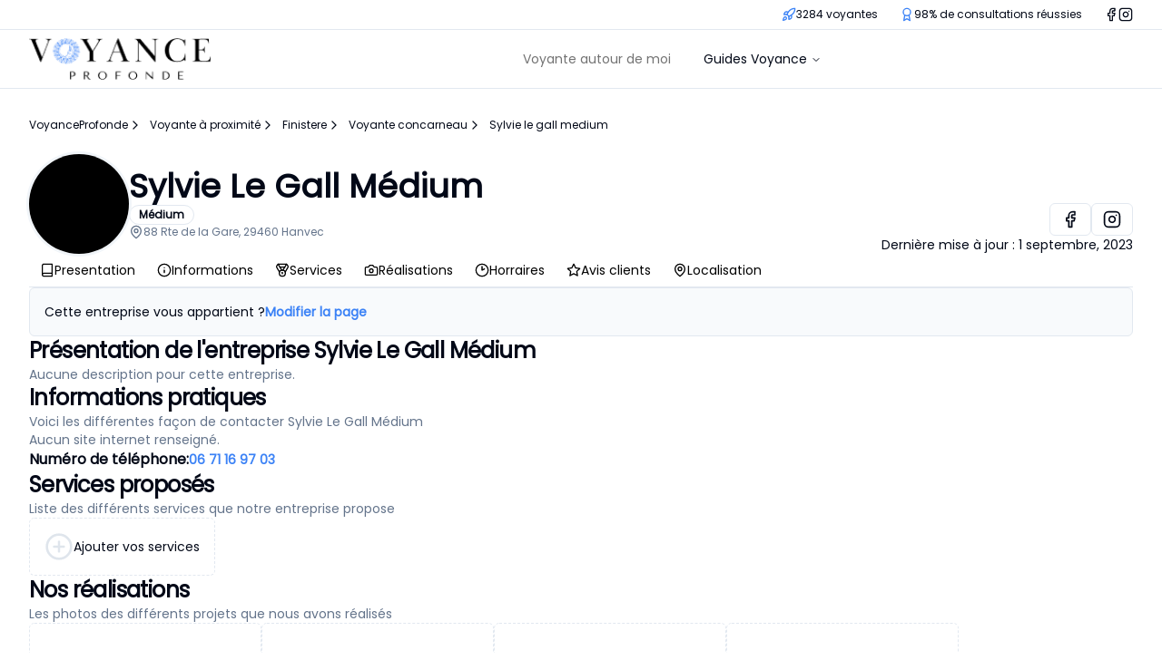

--- FILE ---
content_type: text/html; charset=utf-8
request_url: https://voyanceprofonde.fr/a-proximite/finistere/voyante-concarneau/sylvie-le-gall-medium
body_size: 16812
content:
<!DOCTYPE html><html class="scroll-smooth" lang="fr"><head><meta charSet="utf-8"/><meta name="viewport" content="width=device-width, initial-scale=1"/><link rel="stylesheet" href="/_next/static/css/5ef706c8ff8dd9fa.css" data-precedence="next"/><link rel="preload" as="script" fetchPriority="low" href="/_next/static/chunks/webpack-c5c3def4a3f05cac.js"/><script src="/_next/static/chunks/fd9d1056-c8a72ffd453fec63.js" async=""></script><script src="/_next/static/chunks/2117-928276e012cdc706.js" async=""></script><script src="/_next/static/chunks/main-app-dd9357982cbe95c2.js" async=""></script><script src="/_next/static/chunks/4675-e2e5c7e5badbd31b.js" async=""></script><script src="/_next/static/chunks/2972-9c29ad5b9a10c6b0.js" async=""></script><script src="/_next/static/chunks/app/(routes)/a-proximite/layout-fc374948f1643b20.js" async=""></script><script src="/_next/static/chunks/5878-1a1bd7e4e17b1f38.js" async=""></script><script src="/_next/static/chunks/9064-dcc523e4fef34337.js" async=""></script><script src="/_next/static/chunks/1517-2c0fa40fdc29b38e.js" async=""></script><script src="/_next/static/chunks/app/(routes)/a-proximite/%5BdepartmentSlug%5D/%5BcitySlug%5D/%5BentitySlug%5D/page-50e17ccf9bbfb40b.js" async=""></script><script src="/_next/static/chunks/f4898fe8-94417442a35359ce.js" async=""></script><script src="/_next/static/chunks/2185-64a5dfbfbc8848d7.js" async=""></script><script src="/_next/static/chunks/7950-107c0ebbcfb1bf26.js" async=""></script><script src="/_next/static/chunks/5260-631d057d9741a417.js" async=""></script><script src="/_next/static/chunks/8003-cc2596207f549478.js" async=""></script><script src="/_next/static/chunks/2164-0c88294ad3a06955.js" async=""></script><script src="/_next/static/chunks/4243-76fe9b815fb28a4b.js" async=""></script><script src="/_next/static/chunks/5823-0c03bee82a53d604.js" async=""></script><script src="/_next/static/chunks/12-4cde8c87c60a8570.js" async=""></script><script src="/_next/static/chunks/5520-24afd2f1d95515c1.js" async=""></script><script src="/_next/static/chunks/198-3e3c3eaa7f2d01b2.js" async=""></script><script src="/_next/static/chunks/app/(routes)/layout-b821680bc3f94467.js" async=""></script><script src="/_next/static/chunks/app/layout-7c711089274df3c8.js" async=""></script><script src="/_next/static/chunks/app/not-found-762d42217ffef93f.js" async=""></script><link rel="preload" href="/js/script.js" as="script"/><title>Voyante Sylvie Le Gall Médium prête à vous éclairer à proximité de Hanvec</title><meta name="description" content="La voyante Sylvie Le Gall Médium est à votre écoute pour toutes vos questions sur l&#x27;avenir et vos consultations de voyance."/><meta name="robots" content="index, follow"/><link rel="canonical" href="https://voyanceprofonde.fr/a-proximite/finistere/voyante-concarneau/sylvie-le-gall-medium"/><link rel="icon" href="/icon?275b6a1b64d177a2" type="image/png" sizes="32x32"/><meta name="next-size-adjust"/><script src="/_next/static/chunks/polyfills-42372ed130431b0a.js" noModule=""></script></head><body class="__className_657e4b"><div class="h-full flex flex-col"><div class="border-b "><div class="border-b "><div class="mx-auto max-w-7xl w-full"><div class="flex items-center justify-between  sm:justify-end space-x-4 lg:space-x-6 py-2 px-4 sm:px-6 lg:px-8"><div class="flex items-center space-x-4 lg:space-x-6"><div class="flex items-center gap-1"><svg xmlns="http://www.w3.org/2000/svg" width="24" height="24" viewBox="0 0 24 24" fill="none" stroke="currentColor" stroke-width="2" stroke-linecap="round" stroke-linejoin="round" class="text-blue-500 w-4 h-4"><path d="M4.5 16.5c-1.5 1.26-2 5-2 5s3.74-.5 5-2c.71-.84.7-2.13-.09-2.91a2.18 2.18 0 0 0-2.91-.09z"></path><path d="m12 15-3-3a22 22 0 0 1 2-3.95A12.88 12.88 0 0 1 22 2c0 2.72-.78 7.5-6 11a22.35 22.35 0 0 1-4 2z"></path><path d="M9 12H4s.55-3.03 2-4c1.62-1.08 5 0 5 0"></path><path d="M12 15v5s3.03-.55 4-2c1.08-1.62 0-5 0-5"></path></svg> <span class="text-xs">3284 voyantes</span></div><div class="flex items-center gap-1"><svg xmlns="http://www.w3.org/2000/svg" width="24" height="24" viewBox="0 0 24 24" fill="none" stroke="currentColor" stroke-width="2" stroke-linecap="round" stroke-linejoin="round" class="text-blue-500 w-4 h-4"><circle cx="12" cy="8" r="6"></circle><path d="M15.477 12.89 17 22l-5-3-5 3 1.523-9.11"></path></svg> <span class="text-xs">98% de consultations réussies</span></div></div><div class="hidden sm:flex items-center gap-2"><svg xmlns="http://www.w3.org/2000/svg" width="24" height="24" viewBox="0 0 24 24" fill="none" stroke="currentColor" stroke-width="2" stroke-linecap="round" stroke-linejoin="round" class="w-4 h-4"><path d="M18 2h-3a5 5 0 0 0-5 5v3H7v4h3v8h4v-8h3l1-4h-4V7a1 1 0 0 1 1-1h3z"></path></svg><svg xmlns="http://www.w3.org/2000/svg" width="24" height="24" viewBox="0 0 24 24" fill="none" stroke="currentColor" stroke-width="2" stroke-linecap="round" stroke-linejoin="round" class="w-4 h-4"><rect width="20" height="20" x="2" y="2" rx="5" ry="5"></rect><path d="M16 11.37A4 4 0 1 1 12.63 8 4 4 0 0 1 16 11.37z"></path><line x1="17.5" x2="17.51" y1="6.5" y2="6.5"></line></svg></div></div></div></div><div class="mx-auto max-w-7xl w-full"><div class="relative px-4 sm:px-6 lg:px-8 flex h-16 items-center justify-between"><a href="/"><img alt="logo" loading="lazy" width="200" height="64" decoding="async" data-nimg="1" style="color:transparent" src="https://res.cloudinary.com/djc9hvwjz/image/upload/v1692371983/site/hfbctukhtrrwi5oowdfi.png"/></a><div><nav class="hidden sm:flex mx-6 items-center space-x-4 lg:space-x-6"><nav aria-label="Main" data-orientation="horizontal" dir="ltr" class="relative flex max-w-max flex-1 items-center justify-center z-50"><div style="position:relative"><ul data-orientation="horizontal" class="group flex flex-1 list-none items-center justify-center space-x-1" dir="ltr"><li><a target="_self" rel="" class="group inline-flex h-10 w-max items-center justify-center rounded-md bg-background px-4 py-2 text-sm font-medium transition-colors hover:bg-accent hover:text-accent-foreground focus:bg-accent focus:text-accent-foreground focus:outline-none disabled:pointer-events-none disabled:opacity-50 data-[active]:bg-accent/50 data-[state=open]:bg-accent/50 text-sm font-medium transition-colors hover:text-black text-neutral-500" data-radix-collection-item="" href="/a-proximite">Voyante autour de moi</a></li><li><button id="radix-:R5optkq:-trigger-699aca6e-d749-410b-bcde-bb980e352043" data-state="closed" aria-expanded="false" aria-controls="radix-:R5optkq:-content-699aca6e-d749-410b-bcde-bb980e352043" class="group inline-flex h-10 w-max items-center justify-center rounded-md bg-background px-4 py-2 text-sm font-medium transition-colors hover:bg-accent hover:text-accent-foreground focus:bg-accent focus:text-accent-foreground focus:outline-none disabled:pointer-events-none disabled:opacity-50 data-[active]:bg-accent/50 data-[state=open]:bg-accent/50 group" data-radix-collection-item="">Guides Voyance<!-- --> <svg xmlns="http://www.w3.org/2000/svg" width="24" height="24" viewBox="0 0 24 24" fill="none" stroke="currentColor" stroke-width="2" stroke-linecap="round" stroke-linejoin="round" class="relative top-[1px] ml-1 h-3 w-3 transition duration-200 group-data-[state=open]:rotate-180" aria-hidden="true"><path d="m6 9 6 6 6-6"></path></svg></button><div id="radix-:R5optkq:-content-699aca6e-d749-410b-bcde-bb980e352043" aria-labelledby="radix-:R5optkq:-trigger-699aca6e-d749-410b-bcde-bb980e352043" data-orientation="horizontal" data-state="closed" class="left-0 top-0 w-full data-[motion^=from-]:animate-in data-[motion^=to-]:animate-out data-[motion^=from-]:fade-in data-[motion^=to-]:fade-out data-[motion=from-end]:slide-in-from-right-52 data-[motion=from-start]:slide-in-from-left-52 data-[motion=to-end]:slide-out-to-right-52 data-[motion=to-start]:slide-out-to-left-52 md:absolute md:w-auto hidden" style="pointer-events:none" dir="ltr"><ul class="grid gap-3 p-6 md:w-[400px] lg:w-[500px] lg:grid-cols-[.75fr_1fr]"><li><a target="_self" rel="" class="group inline-flex h-10 w-max items-center justify-center rounded-md bg-background px-4 py-2 text-sm font-medium transition-colors hover:bg-accent hover:text-accent-foreground focus:bg-accent focus:text-accent-foreground focus:outline-none disabled:pointer-events-none disabled:opacity-50 data-[active]:bg-accent/50 data-[state=open]:bg-accent/50 text-sm font-medium transition-colors hover:text-black text-neutral-500" data-radix-collection-item="" href="/voyance-audiotel">Voyance audiotel</a></li><li><a target="_self" rel="" class="group inline-flex h-10 w-max items-center justify-center rounded-md bg-background px-4 py-2 text-sm font-medium transition-colors hover:bg-accent hover:text-accent-foreground focus:bg-accent focus:text-accent-foreground focus:outline-none disabled:pointer-events-none disabled:opacity-50 data-[active]:bg-accent/50 data-[state=open]:bg-accent/50 text-sm font-medium transition-colors hover:text-black text-neutral-500" data-radix-collection-item="" href="/voyance-par-telephone">Voyance par téléphone</a></li></ul></div></li></ul></div><div class="absolute left-0 top-full flex justify-center"></div></nav></nav><svg xmlns="http://www.w3.org/2000/svg" width="24" height="24" viewBox="0 0 24 24" fill="none" stroke="currentColor" stroke-width="2" stroke-linecap="round" stroke-linejoin="round" class="block sm:hidden transition-all active:scale-95 hover:text-muted-foreground"><line x1="3" x2="21" y1="6" y2="6"></line><line x1="3" x2="21" y1="12" y2="12"></line><line x1="3" x2="21" y1="18" y2="18"></line></svg></div><div class="hidden sm:flex items-center gap-4"></div></div></div></div><main class="flex-1"><div class="flex flex-col"><div class="mx-auto max-w-7xl w-full"><div class="px-4 pt-4 sm:pt-8 sm:px-6 lg:px-8 max-w-full overflow-x-auto text-xs"><ul class="flex flex-wrap gap-y-2"><li class="mr-2 flex gap-2 items-center"><a href="/">VoyanceProfonde</a><svg xmlns="http://www.w3.org/2000/svg" width="24" height="24" viewBox="0 0 24 24" fill="none" stroke="currentColor" stroke-width="2" stroke-linecap="round" stroke-linejoin="round" class="w-4 h-4"><path d="m9 18 6-6-6-6"></path></svg></li><li class="mr-2"><div class="flex gap-2 items-center"><a href="/a-proximite">Voyante à proximité</a><svg xmlns="http://www.w3.org/2000/svg" width="24" height="24" viewBox="0 0 24 24" fill="none" stroke="currentColor" stroke-width="2" stroke-linecap="round" stroke-linejoin="round" class="w-4 h-4"><path d="m9 18 6-6-6-6"></path></svg></div></li><li class="mr-2"><div class="flex gap-2 items-center"><a href="/a-proximite/finistere">Finistere</a><svg xmlns="http://www.w3.org/2000/svg" width="24" height="24" viewBox="0 0 24 24" fill="none" stroke="currentColor" stroke-width="2" stroke-linecap="round" stroke-linejoin="round" class="w-4 h-4"><path d="m9 18 6-6-6-6"></path></svg></div></li><li class="mr-2"><div class="flex gap-2 items-center"><a href="/a-proximite/finistere/voyante-concarneau">Voyante concarneau</a><svg xmlns="http://www.w3.org/2000/svg" width="24" height="24" viewBox="0 0 24 24" fill="none" stroke="currentColor" stroke-width="2" stroke-linecap="round" stroke-linejoin="round" class="w-4 h-4"><path d="m9 18 6-6-6-6"></path></svg></div></li><li class="mr-2"><p>Sylvie le gall medium</p></li></ul></div><script type="application/ld+json">{"@context":"https://schema.org","@type":"BreadcrumbList","itemListElement":[{"@type":"ListItem","position":1,"name":"Voyante à proximité","item":"https://voyanceprofonde.fr/a-proximite"},{"@type":"ListItem","position":2,"name":"Finistere","item":"https://voyanceprofonde.fr/a-proximite/finistere"},{"@type":"ListItem","position":3,"name":"Voyante concarneau","item":"https://voyanceprofonde.fr/a-proximite/finistere/voyante-concarneau"},{"@type":"ListItem","position":4,"name":"Sylvie le gall medium","item":"https://voyanceprofonde.fr/a-proximite/finistere/voyante-concarneau/sylvie-le-gall-medium"}]}</script></div><div class="mx-auto max-w-7xl w-full"><div class="relative h-full p-4 sm:p-6 lg:p-8 sm:pt-0 lg:pt-0 rounded-xl flex flex-col gap-8"><div id="entity-header" class="flex flex-col gap-6 sticky top-0 pt-6 bg-white z-[1999]"><div class="flex flex-col sm:flex-row items-center gap-4 sm:gap-8"><div class="w-full flex-1 flex items-center gap-4 sm:gap-8"><div class="relative w-[80px] h-[80px] sm:w-[110px] sm:h-[110px] rounded-full overflow-hidden ring ring-secondary"><img alt="logo Sylvie Le Gall Médium" loading="lazy" decoding="async" data-nimg="fill" class="object-cover" style="position:absolute;height:100%;width:100%;left:0;top:0;right:0;bottom:0;color:transparent" src="https://streetviewpixels-pa.googleapis.com/v1/thumbnail?panoid=wMAUZWjC-9Sd03aTbyHaKA&amp;cb_client=search.gws-prod.gps&amp;w=408&amp;h=240&amp;yaw=284.80838&amp;pitch=0&amp;thumbfov=100"/></div><div class="flex-1 flex flex-col gap-2 "><h1 class="text-2xl sm:text-4xl font-bold">Sylvie Le Gall Médium</h1><div class="inline-flex items-center rounded-full border px-2.5 py-0.5 text-xs font-semibold transition-colors focus:outline-none focus:ring-2 focus:ring-ring focus:ring-offset-2 text-foreground max-w-fit">Médium</div><div class="flex gap-1 items-center"><svg xmlns="http://www.w3.org/2000/svg" width="24" height="24" viewBox="0 0 24 24" fill="none" stroke="currentColor" stroke-width="2" stroke-linecap="round" stroke-linejoin="round" class="h-4 w-4 text-muted-foreground"><path d="M20 10c0 6-8 12-8 12s-8-6-8-12a8 8 0 0 1 16 0Z"></path><circle cx="12" cy="10" r="3"></circle></svg><span class="text-xs text-muted-foreground">88 Rte de la Gare, 29460 Hanvec</span></div></div></div><div class="self-end flex flex-col gap-4"><div class="flex items-center gap-4"><div class="flex items-center gap-2 ml-auto mr-0"><a rel="noopener noreferrer nofollow" target="_blank" class="inline-flex items-center justify-center text-sm font-medium ring-offset-background transition-colors focus-visible:outline-none focus-visible:ring-2 focus-visible:ring-ring focus-visible:ring-offset-2 disabled:pointer-events-none disabled:opacity-50 border border-input bg-background hover:bg-accent hover:text-accent-foreground h-9 rounded-md px-3" href="#"><svg xmlns="http://www.w3.org/2000/svg" width="24" height="24" viewBox="0 0 24 24" fill="none" stroke="currentColor" stroke-width="2" stroke-linecap="round" stroke-linejoin="round" class="w-5 h-5"><path d="M18 2h-3a5 5 0 0 0-5 5v3H7v4h3v8h4v-8h3l1-4h-4V7a1 1 0 0 1 1-1h3z"></path></svg></a><a rel="noopener noreferrer nofollow" target="_blank" class="inline-flex items-center justify-center text-sm font-medium ring-offset-background transition-colors focus-visible:outline-none focus-visible:ring-2 focus-visible:ring-ring focus-visible:ring-offset-2 disabled:pointer-events-none disabled:opacity-50 border border-input bg-background hover:bg-accent hover:text-accent-foreground h-9 rounded-md px-3" href="#"><svg xmlns="http://www.w3.org/2000/svg" width="24" height="24" viewBox="0 0 24 24" fill="none" stroke="currentColor" stroke-width="2" stroke-linecap="round" stroke-linejoin="round" class="w-5 h-5"><rect width="20" height="20" x="2" y="2" rx="5" ry="5"></rect><path d="M16 11.37A4 4 0 1 1 12.63 8 4 4 0 0 1 16 11.37z"></path><line x1="17.5" x2="17.51" y1="6.5" y2="6.5"></line></svg></a></div></div><div class="text-sm"><span>Dernière mise à jour : </span><span>1 septembre, 2023</span></div></div></div><div class="flex flex-col gap-2"><div data-orientation="horizontal" role="none" class="shrink-0 bg-border h-[1px] w-full"></div></div></div><div class="text-center border rounded-md p-4 bg-slate-50 text-sm flex flex-col gap-1 sm:flex-row sm:gap-2"><span>Cette entreprise vous appartient ?</span><button class="text-blue-500 font-semibold">Modifier la page</button></div><div id="presentation" class="flex flex-col gap-6"><div><h2 class="text-xl sm:text-2xl font-bold tracking-tight">Présentation de l&#x27;entreprise Sylvie Le Gall Médium</h2><p class="text-sm text-muted-foreground"></p></div><p class="text-muted-foreground text-sm">Aucune description pour cette entreprise.</p></div><div id="informations" class="flex flex-col gap-6"><div><h2 class="text-xl sm:text-2xl font-bold tracking-tight">Informations pratiques</h2><p class="text-sm text-muted-foreground">Voici les différentes façon de contacter Sylvie Le Gall Médium</p></div><div class="flex flex-col gap-4"><p class="text-muted-foreground text-sm">Aucun site internet renseigné.</p><div class="flex items-center gap-1"><span class="font-semibold">Numéro de téléphone:<!-- --> </span><a rel="nofollow" class="text-blue-500 font-semibold text-sm" href="tel:0671169703">06 71 16 97 03</a></div></div></div><div id="services" class="flex flex-col gap-6"><div><h2 class="text-xl sm:text-2xl font-bold tracking-tight">Services proposés</h2><p class="text-sm text-muted-foreground">Liste des différents services que notre entreprise propose</p></div><div class="justify-center text-sm font-medium ring-offset-background transition-colors focus-visible:outline-none focus-visible:ring-2 focus-visible:ring-ring focus-visible:ring-offset-2 disabled:pointer-events-none disabled:opacity-50 border-input bg-background hover:bg-accent hover:text-accent-foreground h-16 border border-dashed rounded-md max-w-fit p-4 flex items-center gap-2 cursor-pointer"><svg xmlns="http://www.w3.org/2000/svg" width="24" height="24" viewBox="0 0 24 24" fill="none" stroke="currentColor" stroke-width="2" stroke-linecap="round" stroke-linejoin="round" class="w-8 h-8 text-slate-300 opacity-60"><circle cx="12" cy="12" r="10"></circle><line x1="12" x2="12" y1="8" y2="16"></line><line x1="8" x2="16" y1="12" y2="12"></line></svg><span class="text-sm">Ajouter vos services</span></div></div><div id="projets" class="flex flex-col gap-6"><div><h2 class="text-xl sm:text-2xl font-bold tracking-tight">Nos réalisations</h2><p class="text-sm text-muted-foreground">Les photos des différents projets que nous avons réalisés</p></div><div class="flex items-center gap-6 flex-wrap"><div class="justify-center text-sm font-medium ring-offset-background transition-colors focus-visible:outline-none focus-visible:ring-2 focus-visible:ring-ring focus-visible:ring-offset-2 disabled:pointer-events-none disabled:opacity-50 border-input bg-background hover:bg-accent hover:text-accent-foreground h-48 w-full sm:h-60 sm:w-64 border border-dashed rounded-md p-4 flex items-center gap-2 cursor-pointer"><svg xmlns="http://www.w3.org/2000/svg" width="24" height="24" viewBox="0 0 24 24" fill="none" stroke="currentColor" stroke-width="2" stroke-linecap="round" stroke-linejoin="round" class="w-8 h-8 text-slate-300 opacity-60"><circle cx="12" cy="12" r="10"></circle><line x1="12" x2="12" y1="8" y2="16"></line><line x1="8" x2="16" y1="12" y2="12"></line></svg><span class="text-sm">Ajouter une réalisation</span></div><div class="justify-center text-sm font-medium ring-offset-background transition-colors focus-visible:outline-none focus-visible:ring-2 focus-visible:ring-ring focus-visible:ring-offset-2 disabled:pointer-events-none disabled:opacity-50 border-input bg-background hover:bg-accent hover:text-accent-foreground relative h-48 w-full sm:h-60 sm:w-64 border border-dashed rounded-md p-4 flex items-center gap-2 cursor-pointer"><svg xmlns="http://www.w3.org/2000/svg" width="24" height="24" viewBox="0 0 24 24" fill="none" stroke="currentColor" stroke-width="2" stroke-linecap="round" stroke-linejoin="round" class="w-16 h-16 text-slate-300 opacity-60"><path d="M14.5 4h-5L7 7H4a2 2 0 0 0-2 2v9a2 2 0 0 0 2 2h16a2 2 0 0 0 2-2V9a2 2 0 0 0-2-2h-3l-2.5-3z"></path><circle cx="12" cy="13" r="3"></circle></svg><div class="absolute bottom-2 left-1/2 -translate-x-1/2 text-sm w-full max-w-[10rem] text-center">Réalisation <!-- -->1</div></div><div class="justify-center text-sm font-medium ring-offset-background transition-colors focus-visible:outline-none focus-visible:ring-2 focus-visible:ring-ring focus-visible:ring-offset-2 disabled:pointer-events-none disabled:opacity-50 border-input bg-background hover:bg-accent hover:text-accent-foreground relative h-48 w-full sm:h-60 sm:w-64 border border-dashed rounded-md p-4 flex items-center gap-2 cursor-pointer"><svg xmlns="http://www.w3.org/2000/svg" width="24" height="24" viewBox="0 0 24 24" fill="none" stroke="currentColor" stroke-width="2" stroke-linecap="round" stroke-linejoin="round" class="w-16 h-16 text-slate-300 opacity-60"><path d="M14.5 4h-5L7 7H4a2 2 0 0 0-2 2v9a2 2 0 0 0 2 2h16a2 2 0 0 0 2-2V9a2 2 0 0 0-2-2h-3l-2.5-3z"></path><circle cx="12" cy="13" r="3"></circle></svg><div class="absolute bottom-2 left-1/2 -translate-x-1/2 text-sm w-full max-w-[10rem] text-center">Réalisation <!-- -->2</div></div><div class="justify-center text-sm font-medium ring-offset-background transition-colors focus-visible:outline-none focus-visible:ring-2 focus-visible:ring-ring focus-visible:ring-offset-2 disabled:pointer-events-none disabled:opacity-50 border-input bg-background hover:bg-accent hover:text-accent-foreground relative h-48 w-full sm:h-60 sm:w-64 border border-dashed rounded-md p-4 flex items-center gap-2 cursor-pointer"><svg xmlns="http://www.w3.org/2000/svg" width="24" height="24" viewBox="0 0 24 24" fill="none" stroke="currentColor" stroke-width="2" stroke-linecap="round" stroke-linejoin="round" class="w-16 h-16 text-slate-300 opacity-60"><path d="M14.5 4h-5L7 7H4a2 2 0 0 0-2 2v9a2 2 0 0 0 2 2h16a2 2 0 0 0 2-2V9a2 2 0 0 0-2-2h-3l-2.5-3z"></path><circle cx="12" cy="13" r="3"></circle></svg><div class="absolute bottom-2 left-1/2 -translate-x-1/2 text-sm w-full max-w-[10rem] text-center">Réalisation <!-- -->3</div></div></div></div><div id="horraires" class="flex flex-col gap-6"><div><h2 class="text-xl sm:text-2xl font-bold tracking-tight">Horraires d&#x27;ouverture</h2><p class="text-sm text-muted-foreground">Les horraires sont suceptibles d&#x27;être modifiés</p></div><div class="w-full overflow-auto"><table class="w-full caption-bottom text-sm"><thead class="[&amp;_tr]:border-b"><tr class="border-b transition-colors hover:bg-muted/50 data-[state=selected]:bg-muted"><th class="h-12 px-4 text-left align-middle font-medium text-muted-foreground [&amp;:has([role=checkbox])]:pr-0">Jours</th><th class="h-12 px-4 text-left align-middle font-medium text-muted-foreground [&amp;:has([role=checkbox])]:pr-0">Horraires</th></tr></thead><tbody class="[&amp;_tr:last-child]:border-0"><tr class="border-b transition-colors hover:bg-muted/50 data-[state=selected]:bg-muted"><td class="p-4 align-middle [&amp;:has([role=checkbox])]:pr-0">Lundi</td><td class="p-4 align-middle [&amp;:has([role=checkbox])]:pr-0">10:00–12:00</td></tr><tr class="border-b transition-colors hover:bg-muted/50 data-[state=selected]:bg-muted"><td class="p-4 align-middle [&amp;:has([role=checkbox])]:pr-0">Mardi</td><td class="p-4 align-middle [&amp;:has([role=checkbox])]:pr-0 text-destructive">Fermé</td></tr><tr class="border-b transition-colors hover:bg-muted/50 data-[state=selected]:bg-muted"><td class="p-4 align-middle [&amp;:has([role=checkbox])]:pr-0">Mercredi</td><td class="p-4 align-middle [&amp;:has([role=checkbox])]:pr-0">10:00–12:00 et 14:00–18:00</td></tr><tr class="border-b transition-colors hover:bg-muted/50 data-[state=selected]:bg-muted"><td class="p-4 align-middle [&amp;:has([role=checkbox])]:pr-0">Jeudi</td><td class="p-4 align-middle [&amp;:has([role=checkbox])]:pr-0">10:00–12:00 et 14:00–18:00</td></tr><tr class="border-b transition-colors hover:bg-muted/50 data-[state=selected]:bg-muted"><td class="p-4 align-middle [&amp;:has([role=checkbox])]:pr-0">Vendredi</td><td class="p-4 align-middle [&amp;:has([role=checkbox])]:pr-0">10:00–12:00 et 14:00–18:00</td></tr><tr class="border-b transition-colors hover:bg-muted/50 data-[state=selected]:bg-muted"><td class="p-4 align-middle [&amp;:has([role=checkbox])]:pr-0">Samedi</td><td class="p-4 align-middle [&amp;:has([role=checkbox])]:pr-0">10:00–12:00 et 14:00–18:00</td></tr><tr class="border-b transition-colors hover:bg-muted/50 data-[state=selected]:bg-muted"><td class="p-4 align-middle [&amp;:has([role=checkbox])]:pr-0">Dimanche</td><td class="p-4 align-middle [&amp;:has([role=checkbox])]:pr-0">10:00–12:00 et 14:00–18:00</td></tr></tbody></table></div></div><div id="localisation" class="flex flex-col gap-6"><div><h2 class="text-xl sm:text-2xl font-bold tracking-tight">Localiser votre voyante</h2><p class="text-sm text-muted-foreground"></p></div><div class="flex flex-col gap-4"><!--$!--><template data-dgst="BAILOUT_TO_CLIENT_SIDE_RENDERING"></template><!--/$--></div></div><div class="flex flex-col gap-6"><div><h2 class="text-xl sm:text-2xl font-bold tracking-tight">D&#x27;autres voyantes à proximité</h2><p class="text-sm text-muted-foreground">Si vous le souhaitez, voici d&#x27;autres entreprises ou artisans disponibles à proximité</p></div><ul class="flex flex-col gap-4"><li class="border p-4 rounded-md flex flex-col gap-4"><div class="flex gap-4"><div class="relative w-[70px] h-[70px] sm:w-[90px] sm:h-[90px] rounded-full overflow-hidden ring ring-secondary"><img alt="logo de l&#x27;artisan Po&#x27; d&#x27;âme" loading="lazy" decoding="async" data-nimg="fill" class="object-cover" style="position:absolute;height:100%;width:100%;left:0;top:0;right:0;bottom:0;color:transparent" src="https://lh5.googleusercontent.com/p/AF1QipMsC2VN8RftdLA1StICx8Qmvv_QSqqtBGLu-cuI=w408-h906-k-no"/></div><div class="flex-1 flex flex-col gap-1"><a class="inline-flex items-center justify-center rounded-md ring-offset-background transition-colors focus-visible:outline-none focus-visible:ring-2 focus-visible:ring-ring focus-visible:ring-offset-2 disabled:pointer-events-none disabled:opacity-50 text-primary underline-offset-4 hover:underline text-lg sm:text-lg font-bold p-0 h-auto w-fit" href="/a-proximite/finistere/voyante-concarneau/po-dame">Po&#x27; d&#x27;âme</a><div class="flex gap-2 items-center"></div><span class="text-sm">(20.28km)</span><div class="prose prose-sm text-foreground "></div></div></div><div class="flex flex-col sm:flex-row justify-between items-center flex-wrap gap-4"><button class="inline-flex items-center justify-center text-sm font-medium ring-offset-background focus-visible:outline-none focus-visible:ring-2 focus-visible:ring-ring focus-visible:ring-offset-2 disabled:pointer-events-none disabled:opacity-50 bg-secondary text-secondary-foreground h-9 rounded-md px-3 transition-all hover:bg-blue-500 hover:text-white">Contacter</button><div class="flex gap-2 items-center"><svg xmlns="http://www.w3.org/2000/svg" width="24" height="24" viewBox="0 0 24 24" fill="none" stroke="currentColor" stroke-width="2" stroke-linecap="round" stroke-linejoin="round" class="h-4 w-4 text-muted-foreground"><path d="M20 10c0 6-8 12-8 12s-8-6-8-12a8 8 0 0 1 16 0Z"></path><circle cx="12" cy="10" r="3"></circle></svg><span class="text-xs text-muted-foreground">10 Rue d&#x27;Arvor, 29400 Landivisiau</span></div></div></li><li class="border p-4 rounded-md flex flex-col gap-4"><div class="flex gap-4"><div class="relative w-[70px] h-[70px] sm:w-[90px] sm:h-[90px] rounded-full overflow-hidden ring ring-secondary"><img alt="logo de l&#x27;artisan Valy cartomancie" loading="lazy" decoding="async" data-nimg="fill" class="object-cover" style="position:absolute;height:100%;width:100%;left:0;top:0;right:0;bottom:0;color:transparent" src="https://lh5.googleusercontent.com/p/AF1QipNSZTZa_ZMYHnCiLVrhauc5wgHmwtcD-b5iiVKA=w408-h306-k-no"/></div><div class="flex-1 flex flex-col gap-1"><a class="inline-flex items-center justify-center rounded-md ring-offset-background transition-colors focus-visible:outline-none focus-visible:ring-2 focus-visible:ring-ring focus-visible:ring-offset-2 disabled:pointer-events-none disabled:opacity-50 text-primary underline-offset-4 hover:underline text-lg sm:text-lg font-bold p-0 h-auto w-fit" href="/a-proximite/finistere/voyante-plomeur/valy-cartomancie">Valy cartomancie</a><div class="flex gap-2 items-center"></div><span class="text-sm">(22.36km)</span><div class="prose prose-sm text-foreground "></div></div></div><div class="flex flex-col sm:flex-row justify-between items-center flex-wrap gap-4"><button class="inline-flex items-center justify-center text-sm font-medium ring-offset-background focus-visible:outline-none focus-visible:ring-2 focus-visible:ring-ring focus-visible:ring-offset-2 disabled:pointer-events-none disabled:opacity-50 bg-secondary text-secondary-foreground h-9 rounded-md px-3 transition-all hover:bg-blue-500 hover:text-white">Contacter</button><div class="flex gap-2 items-center"><svg xmlns="http://www.w3.org/2000/svg" width="24" height="24" viewBox="0 0 24 24" fill="none" stroke="currentColor" stroke-width="2" stroke-linecap="round" stroke-linejoin="round" class="h-4 w-4 text-muted-foreground"><path d="M20 10c0 6-8 12-8 12s-8-6-8-12a8 8 0 0 1 16 0Z"></path><circle cx="12" cy="10" r="3"></circle></svg><span class="text-xs text-muted-foreground">13 Rte de Brest, 29160 Crozon</span></div></div></li><li class="border p-4 rounded-md flex flex-col gap-4"><div class="flex gap-4"><div class="relative w-[70px] h-[70px] sm:w-[90px] sm:h-[90px] rounded-full overflow-hidden ring ring-secondary"><img alt="logo de l&#x27;artisan Mme Faunes voyance Brest" loading="lazy" decoding="async" data-nimg="fill" class="object-cover" style="position:absolute;height:100%;width:100%;left:0;top:0;right:0;bottom:0;color:transparent" src="https://streetviewpixels-pa.googleapis.com/v1/thumbnail?panoid=3JnOc48VF_gsUoInKMCpEA&amp;cb_client=search.gws-prod.gps&amp;w=408&amp;h=240&amp;yaw=240.59885&amp;pitch=0&amp;thumbfov=100"/></div><div class="flex-1 flex flex-col gap-1"><a class="inline-flex items-center justify-center rounded-md ring-offset-background transition-colors focus-visible:outline-none focus-visible:ring-2 focus-visible:ring-ring focus-visible:ring-offset-2 disabled:pointer-events-none disabled:opacity-50 text-primary underline-offset-4 hover:underline text-lg sm:text-lg font-bold p-0 h-auto w-fit" href="/a-proximite/finistere/voyante-brest/mme-faunes-voyance-brest">Mme Faunes voyance Brest</a><div class="flex gap-2 items-center"></div><span class="text-sm">(22.45km)</span><div class="prose prose-sm text-foreground "></div></div></div><div class="flex flex-col sm:flex-row justify-between items-center flex-wrap gap-4"><button class="inline-flex items-center justify-center text-sm font-medium ring-offset-background focus-visible:outline-none focus-visible:ring-2 focus-visible:ring-ring focus-visible:ring-offset-2 disabled:pointer-events-none disabled:opacity-50 bg-secondary text-secondary-foreground h-9 rounded-md px-3 transition-all hover:bg-blue-500 hover:text-white">Contacter</button><div class="flex gap-2 items-center"><svg xmlns="http://www.w3.org/2000/svg" width="24" height="24" viewBox="0 0 24 24" fill="none" stroke="currentColor" stroke-width="2" stroke-linecap="round" stroke-linejoin="round" class="h-4 w-4 text-muted-foreground"><path d="M20 10c0 6-8 12-8 12s-8-6-8-12a8 8 0 0 1 16 0Z"></path><circle cx="12" cy="10" r="3"></circle></svg><span class="text-xs text-muted-foreground">90 Rue Suzanne Rozec, 29490 Guipavas</span></div></div></li></ul></div></div><script type="application/ld+json">{"@context":"https://schema.org","@type":"ProfessionalService","jobTitle":"voyante","name":"Sylvie Le Gall Médium","image":"https://streetviewpixels-pa.googleapis.com/v1/thumbnail?panoid=wMAUZWjC-9Sd03aTbyHaKA&cb_client=search.gws-prod.gps&w=408&h=240&yaw=284.80838&pitch=0&thumbfov=100","address":{"@type":"PostalAddress","streetAddress":"88 Rte de la Gare","postalCode":"29460","addressCountry":"France","geo":{"@type":"GeoCoordinates","latitude":"48.33502","longitude":"-4.142767"}},"telephone":"06 71 16 97 03","url":null,"openingHours":["Mo 10:00–12:00","We 10:00–12:00;14:00–18:00","Th 10:00–12:00;14:00–18:00","Fr 10:00–12:00;14:00–18:00","Sa 10:00–12:00;14:00–18:00","Su 10:00–12:00;14:00–18:00"]}</script></div></div></main><footer class="mt-10 bg-slate-50 border-t"><div class="mx-auto py-10 max-w-7xl w-full p-4 sm:p-6 lg:p-8"><div class="grid grid-cols-1 sm:grid-cols-3 gap-12"><div class="flex flex-col gap-4"><h3 class="text-xl font-bold">VoyanceProfonde</h3><div class="text-muted-foreground text-sm"><p>Votre guide pour trouver les <strong>meilleures voyantes</strong> près de chez vous. Que vous cherchiez des réponses sur votre avenir, des conseils amoureux ou une orientation spirituelle, notre annuaire vous met en relation avec des professionnels qualifiés et reconnus dans le domaine de la voyance.</p></div></div><div class="flex flex-col gap-4"><h3 class="text-lg font-bold">Liens utiles</h3><ul><li class="text-sm list-none list-inside"><a class="text-muted-foreground hover:text-blue-400" href="/contact">Contactez-nous</a></li></ul></div><div class="flex flex-col gap-4"><h3 class="text-lg font-bold">A propos de nous</h3><ul><li class="text-sm list-none list-inside"><button class="inline-flex items-center justify-center rounded-md text-sm font-medium ring-offset-background transition-colors focus-visible:outline-none focus-visible:ring-2 focus-visible:ring-ring focus-visible:ring-offset-2 disabled:pointer-events-none disabled:opacity-50 underline-offset-4 hover:underline text-muted-foreground hover:text-blue-400 h-auto my-0 space-y-0 py-0 px-0">Mentions légales</button></li><li class="text-sm list-none list-inside"><button class="inline-flex items-center justify-center rounded-md text-sm font-medium ring-offset-background transition-colors focus-visible:outline-none focus-visible:ring-2 focus-visible:ring-ring focus-visible:ring-offset-2 disabled:pointer-events-none disabled:opacity-50 underline-offset-4 hover:underline text-muted-foreground hover:text-blue-400 h-auto my-0 space-y-0 py-0 px-0">Politique de Confidentialité</button></li><li class="text-sm list-none list-inside"><button class="inline-flex items-center justify-center rounded-md text-sm font-medium ring-offset-background transition-colors focus-visible:outline-none focus-visible:ring-2 focus-visible:ring-ring focus-visible:ring-offset-2 disabled:pointer-events-none disabled:opacity-50 underline-offset-4 hover:underline text-muted-foreground hover:text-blue-400 h-auto my-0 space-y-0 py-0 px-0">Conditions générales d&#x27;utilisation</button></li></ul></div><div class="flex flex-col gap-4"><h3 class="text-lg font-bold">Raccourcis</h3><ul><li class="text-sm list-none list-inside"><a class="text-muted-foreground hover:text-blue-400" href="/voyance-audiotel">Voyance par audiotel</a></li><li class="text-sm list-none list-inside"><a class="text-muted-foreground hover:text-blue-400" href="https://horoscopebonjour.fr">Horoscope du jour</a></li></ul></div></div></div><div class="bg-white py-4 border border-t"><p class="text-center text-xs text-black">© <!-- -->2026<!-- --> | <!-- -->VoyanceProfonde<!-- -->.fr</p></div></footer></div><div style="position:fixed;z-index:9999;top:16px;left:16px;right:16px;bottom:16px;pointer-events:none"></div><script src="/_next/static/chunks/webpack-c5c3def4a3f05cac.js" async=""></script><script>(self.__next_f=self.__next_f||[]).push([0]);self.__next_f.push([2,null])</script><script>self.__next_f.push([1,"1:HL[\"/_next/static/media/eafabf029ad39a43-s.p.woff2\",\"font\",{\"crossOrigin\":\"\",\"type\":\"font/woff2\"}]\n2:HL[\"/_next/static/css/5ef706c8ff8dd9fa.css\",\"style\"]\n"])</script><script>self.__next_f.push([1,"3:I[2846,[],\"\"]\nd:I[1060,[],\"\"]\ne:[]\n0:[\"$\",\"$L3\",null,{\"buildId\":\"8v4V7BBQy6ZzM3eJ8XLFC\",\"assetPrefix\":\"\",\"urlParts\":[\"\",\"a-proximite\",\"finistere\",\"voyante-concarneau\",\"sylvie-le-gall-medium\"],\"initialTree\":[\"\",{\"children\":[\"(routes)\",{\"children\":[\"a-proximite\",{\"children\":[[\"departmentSlug\",\"finistere\",\"d\"],{\"children\":[[\"citySlug\",\"voyante-concarneau\",\"d\"],{\"children\":[[\"entitySlug\",\"sylvie-le-gall-medium\",\"d\"],{\"children\":[\"__PAGE__\",{}]}]}]}]}]}]},\"$undefined\",\"$undefined\",true],\"initialSeedData\":[\"\",{\"children\":[\"(routes)\",{\"children\":[\"a-proximite\",{\"children\":[[\"departmentSlug\",\"finistere\",\"d\"],{\"children\":[[\"citySlug\",\"voyante-concarneau\",\"d\"],{\"children\":[[\"entitySlug\",\"sylvie-le-gall-medium\",\"d\"],{\"children\":[\"__PAGE__\",{},[[\"$L4\",\"$L5\",null],null],null]},[[null,\"$L6\"],null],null]},[[null,\"$L7\"],null],null]},[[null,\"$L8\"],null],null]},[[null,\"$L9\"],null],null]},[[null,\"$La\"],null],null]},[[[[\"$\",\"link\",\"0\",{\"rel\":\"stylesheet\",\"href\":\"/_next/static/css/5ef706c8ff8dd9fa.css\",\"precedence\":\"next\",\"crossOrigin\":\"$undefined\"}]],\"$Lb\"],null],null],\"couldBeIntercepted\":false,\"initialHead\":[null,\"$Lc\"],\"globalErrorComponent\":\"$d\",\"missingSlots\":\"$We\"}]\n"])</script><script>self.__next_f.push([1,"f:I[4707,[],\"\"]\n13:I[6423,[],\"\"]\n10:[\"departmentSlug\",\"finistere\",\"d\"]\n11:[\"citySlug\",\"voyante-concarneau\",\"d\"]\n12:[\"entitySlug\",\"sylvie-le-gall-medium\",\"d\"]\n6:[\"$\",\"$Lf\",null,{\"parallelRouterKey\":\"children\",\"segmentPath\":[\"children\",\"(routes)\",\"children\",\"a-proximite\",\"children\",\"$10\",\"children\",\"$11\",\"children\",\"$12\",\"children\"],\"error\":\"$undefined\",\"errorStyles\":\"$undefined\",\"errorScripts\":\"$undefined\",\"template\":[\"$\",\"$L13\",null,{}],\"templateStyles\":\"$undefined\",\"templateScripts\":\"$undefined\",\"notFound\":\"$undefined\",\"notFoundStyles\":\"$undefined\"}]\n7:[\"$\",\"$Lf\",null,{\"parallelRouterKey\":\"children\",\"segmentPath\":[\"children\",\"(routes)\",\"children\",\"a-proximite\",\"children\",\"$10\",\"children\",\"$11\",\"children\"],\"error\":\"$undefined\",\"errorStyles\":\"$undefined\",\"errorScripts\":\"$undefined\",\"template\":[\"$\",\"$L13\",null,{}],\"templateStyles\":\"$undefined\",\"templateScripts\":\"$undefined\",\"notFound\":\"$undefined\",\"notFoundStyles\":\"$undefined\"}]\n8:[\"$\",\"$Lf\",null,{\"parallelRouterKey\":\"children\",\"segmentPath\":[\"children\",\"(routes)\",\"children\",\"a-proximite\",\"children\",\"$10\",\"children\"],\"error\":\"$undefined\",\"errorStyles\":\"$undefined\",\"errorScripts\":\"$undefined\",\"template\":[\"$\",\"$L13\",null,{}],\"templateStyles\":\"$undefined\",\"templateScripts\":\"$undefined\",\"notFound\":\"$undefined\",\"notFoundStyles\":\"$undefined\"}]\n"])</script><script>self.__next_f.push([1,"14:I[4363,[\"4675\",\"static/chunks/4675-e2e5c7e5badbd31b.js\",\"2972\",\"static/chunks/2972-9c29ad5b9a10c6b0.js\",\"7133\",\"static/chunks/app/(routes)/a-proximite/layout-fc374948f1643b20.js\"],\"default\"]\n17:I[2972,[\"4675\",\"static/chunks/4675-e2e5c7e5badbd31b.js\",\"2972\",\"static/chunks/2972-9c29ad5b9a10c6b0.js\",\"5878\",\"static/chunks/5878-1a1bd7e4e17b1f38.js\",\"9064\",\"static/chunks/9064-dcc523e4fef34337.js\",\"1517\",\"static/chunks/1517-2c0fa40fdc29b38e.js\",\"4395\",\"static/chunks/app/(routes)/a-proximite/%5BdepartmentSlug%5D/%5BcitySlug%5D/%5BentitySlug%5D/page-50e17ccf9bbfb40b.js\"],\"\"]\n18:I[5878,[\"4675\",\"static/chunks/4675-e2e5c7e5badbd31b.js\",\"2972\",\"static/chunks/2972-9c29ad5b9a10c6b0.js\",\"5878\",\"static/chunks/5878-1a1bd7e4e17b1f38.js\",\"9064\",\"static/chunks/9064-dcc523e4fef34337.js\",\"1517\",\"static/chunks/1517-2c0fa40fdc29b38e.js\",\"4395\",\"static/chunks/app/(routes)/a-proximite/%5BdepartmentSlug%5D/%5BcitySlug%5D/%5BentitySlug%5D/page-50e17ccf9bbfb40b.js\"],\"Image\"]\n19:I[7540,[\"6716\",\"static/chunks/f4898fe8-94417442a35359ce.js\",\"4675\",\"static/chunks/4675-e2e5c7e5badbd31b.js\",\"2972\",\"static/chunks/2972-9c29ad5b9a10c6b0.js\",\"5878\",\"static/chunks/5878-1a1bd7e4e17b1f38.js\",\"9064\",\"static/chunks/9064-dcc523e4fef34337.js\",\"2185\",\"static/chunks/2185-64a5dfbfbc8848d7.js\",\"7950\",\"static/chunks/7950-107c0ebbcfb1bf26.js\",\"5260\",\"static/chunks/5260-631d057d9741a417.js\",\"8003\",\"static/chunks/8003-cc2596207f549478.js\",\"2164\",\"static/chunks/2164-0c88294ad3a06955.js\",\"4243\",\"static/chunks/4243-76fe9b815fb28a4b.js\",\"5823\",\"static/chunks/5823-0c03bee82a53d604.js\",\"12\",\"static/chunks/12-4cde8c87c60a8570.js\",\"5520\",\"static/chunks/5520-24afd2f1d95515c1.js\",\"198\",\"static/chunks/198-3e3c3eaa7f2d01b2.js\",\"7717\",\"static/chunks/app/(routes)/layout-b821680bc3f94467.js\"],\"default\"]\n1c:I[689,[\"6716\",\"static/chunks/f4898fe8-94417442a35359ce.js\",\"4675\",\"static/chunks/4675-e2e5c7e5badbd31b.js\",\"2972\",\"static/chunks/2972-9c29ad5b9a10c6b0.js\",\"5878\",\"static/chunks/5878-1a1bd7e4e17b1f38.js\",\"9064\",\"static/chunks/9064-dcc523e4fef34337.js\",\"2185\",\"static/chunks/2185-"])</script><script>self.__next_f.push([1,"64a5dfbfbc8848d7.js\",\"7950\",\"static/chunks/7950-107c0ebbcfb1bf26.js\",\"5260\",\"static/chunks/5260-631d057d9741a417.js\",\"8003\",\"static/chunks/8003-cc2596207f549478.js\",\"2164\",\"static/chunks/2164-0c88294ad3a06955.js\",\"4243\",\"static/chunks/4243-76fe9b815fb28a4b.js\",\"5823\",\"static/chunks/5823-0c03bee82a53d604.js\",\"12\",\"static/chunks/12-4cde8c87c60a8570.js\",\"5520\",\"static/chunks/5520-24afd2f1d95515c1.js\",\"198\",\"static/chunks/198-3e3c3eaa7f2d01b2.js\",\"7717\",\"static/chunks/app/(routes)/layout-b821680bc3f94467.js\"],\"default\"]\n50:I[7716,[\"6716\",\"static/chunks/f4898fe8-94417442a35359ce.js\",\"4675\",\"static/chunks/4675-e2e5c7e5badbd31b.js\",\"2972\",\"static/chunks/2972-9c29ad5b9a10c6b0.js\",\"5878\",\"static/chunks/5878-1a1bd7e4e17b1f38.js\",\"9064\",\"static/chunks/9064-dcc523e4fef34337.js\",\"2185\",\"static/chunks/2185-64a5dfbfbc8848d7.js\",\"7950\",\"static/chunks/7950-107c0ebbcfb1bf26.js\",\"5260\",\"static/chunks/5260-631d057d9741a417.js\",\"8003\",\"static/chunks/8003-cc2596207f549478.js\",\"2164\",\"static/chunks/2164-0c88294ad3a06955.js\",\"4243\",\"static/chunks/4243-76fe9b815fb28a4b.js\",\"5823\",\"static/chunks/5823-0c03bee82a53d604.js\",\"12\",\"static/chunks/12-4cde8c87c60a8570.js\",\"5520\",\"static/chunks/5520-24afd2f1d95515c1.js\",\"198\",\"static/chunks/198-3e3c3eaa7f2d01b2.js\",\"7717\",\"static/chunks/app/(routes)/layout-b821680bc3f94467.js\"],\"default\"]\n51:I[3027,[\"6716\",\"static/chunks/f4898fe8-94417442a35359ce.js\",\"4675\",\"static/chunks/4675-e2e5c7e5badbd31b.js\",\"2972\",\"static/chunks/2972-9c29ad5b9a10c6b0.js\",\"5878\",\"static/chunks/5878-1a1bd7e4e17b1f38.js\",\"9064\",\"static/chunks/9064-dcc523e4fef34337.js\",\"2185\",\"static/chunks/2185-64a5dfbfbc8848d7.js\",\"7950\",\"static/chunks/7950-107c0ebbcfb1bf26.js\",\"5260\",\"static/chunks/5260-631d057d9741a417.js\",\"8003\",\"static/chunks/8003-cc2596207f549478.js\",\"2164\",\"static/chunks/2164-0c88294ad3a06955.js\",\"4243\",\"static/chunks/4243-76fe9b815fb28a4b.js\",\"5823\",\"static/chunks/5823-0c03bee82a53d604.js\",\"12\",\"static/chunks/12-4cde8c87c60a8570.js\",\"5520\",\"static/chunks/5520-24afd2f1d95515c1.js\",\"198\",\"static/chunks/198-3e3c3eaa7f2d01"])</script><script>self.__next_f.push([1,"b2.js\",\"7717\",\"static/chunks/app/(routes)/layout-b821680bc3f94467.js\"],\"default\"]\n52:I[7955,[\"6716\",\"static/chunks/f4898fe8-94417442a35359ce.js\",\"4675\",\"static/chunks/4675-e2e5c7e5badbd31b.js\",\"2972\",\"static/chunks/2972-9c29ad5b9a10c6b0.js\",\"5878\",\"static/chunks/5878-1a1bd7e4e17b1f38.js\",\"9064\",\"static/chunks/9064-dcc523e4fef34337.js\",\"2185\",\"static/chunks/2185-64a5dfbfbc8848d7.js\",\"7950\",\"static/chunks/7950-107c0ebbcfb1bf26.js\",\"5260\",\"static/chunks/5260-631d057d9741a417.js\",\"8003\",\"static/chunks/8003-cc2596207f549478.js\",\"2164\",\"static/chunks/2164-0c88294ad3a06955.js\",\"4243\",\"static/chunks/4243-76fe9b815fb28a4b.js\",\"5823\",\"static/chunks/5823-0c03bee82a53d604.js\",\"12\",\"static/chunks/12-4cde8c87c60a8570.js\",\"5520\",\"static/chunks/5520-24afd2f1d95515c1.js\",\"198\",\"static/chunks/198-3e3c3eaa7f2d01b2.js\",\"7717\",\"static/chunks/app/(routes)/layout-b821680bc3f94467.js\"],\"ModalProvider\"]\n53:I[5359,[\"6716\",\"static/chunks/f4898fe8-94417442a35359ce.js\",\"4675\",\"static/chunks/4675-e2e5c7e5badbd31b.js\",\"2972\",\"static/chunks/2972-9c29ad5b9a10c6b0.js\",\"5878\",\"static/chunks/5878-1a1bd7e4e17b1f38.js\",\"9064\",\"static/chunks/9064-dcc523e4fef34337.js\",\"2185\",\"static/chunks/2185-64a5dfbfbc8848d7.js\",\"7950\",\"static/chunks/7950-107c0ebbcfb1bf26.js\",\"5260\",\"static/chunks/5260-631d057d9741a417.js\",\"8003\",\"static/chunks/8003-cc2596207f549478.js\",\"2164\",\"static/chunks/2164-0c88294ad3a06955.js\",\"4243\",\"static/chunks/4243-76fe9b815fb28a4b.js\",\"5823\",\"static/chunks/5823-0c03bee82a53d604.js\",\"12\",\"static/chunks/12-4cde8c87c60a8570.js\",\"5520\",\"static/chunks/5520-24afd2f1d95515c1.js\",\"198\",\"static/chunks/198-3e3c3eaa7f2d01b2.js\",\"7717\",\"static/chunks/app/(routes)/layout-b821680bc3f94467.js\"],\"ExitPopupModal\"]\n54:I[8003,[\"9064\",\"static/chunks/9064-dcc523e4fef34337.js\",\"8003\",\"static/chunks/8003-cc2596207f549478.js\",\"3185\",\"static/chunks/app/layout-7c711089274df3c8.js\"],\"\"]\n55:I[5447,[\"4675\",\"static/chunks/4675-e2e5c7e5badbd31b.js\",\"2972\",\"static/chunks/2972-9c29ad5b9a10c6b0.js\",\"9160\",\"static/chunks/app/not-found-762d42217ffef93f.js\"],\"default\"]\n56:"])</script><script>self.__next_f.push([1,"I[9064,[\"9064\",\"static/chunks/9064-dcc523e4fef34337.js\",\"8003\",\"static/chunks/8003-cc2596207f549478.js\",\"3185\",\"static/chunks/app/layout-7c711089274df3c8.js\"],\"Toaster\"]\n15:T695,\u003cp\u003eÀ la croisée des chemins de la vie, il est parfois essentiel de chercher des éclaircissements pour mieux avancer. Notre plateforme se présente comme votre guide privilégié dans l'univers fascinant de la \u003cstrong\u003evoyance\u003c/strong\u003e, de la \u003cstrong\u003ecartomancie\u003c/strong\u003e et de la \u003cstrong\u003enumérologie\u003c/strong\u003e. Quelle que soit la ville qui vous accueille, nous vous aidons à y trouver les meilleurs \u003cstrong\u003evoyants\u003c/strong\u003e et \u003cstrong\u003emediums\u003c/strong\u003e.\u003c/p\u003e\u003cp\u003eQue vous souhaitiez une \u003cstrong\u003econsultation en ligne\u003c/strong\u003e, une session de \u003ca target=\"_blank\" rel=\"\" href=\"https://voyanceprofonde.fr/voyance-par-telephone\"\u003e\u003cstrong\u003evoyance par téléphone\u003c/strong\u003e\u003c/a\u003e ou un rendez-vous en personne, nos experts sont à votre disposition. Grâce à leur maîtrise du \u003cstrong\u003etarot\u003c/strong\u003e, à leur capacité à interpréter les signes et à leur profonde intuition, ils vous offrent des réponses claires et des perspectives renouvelées. La voyance, dans son essence, est une alliance entre la connaissance ancestrale et la sensibilité du praticien. Nos professionnels, triés sur le volet, incarnent cette alliance avec passion et dévouement.\u003c/p\u003e\u003cp\u003eExplorez notre plateforme pour découvrir les différents services de consultation disponibles près de chez vous. Notre partenaire propose également des consultations de \u003ca rel=\"\" href=\"https://voyancecb.fr\"\u003e\u003cstrong\u003evoyance par cb\u003c/strong\u003e\u003c/a\u003e (\u003cem\u003eavec paiement sécurisé par carte bancaire)\u003c/em\u003e pour plus de flexibilité. Consultez les avis de nos utilisateurs et découvrez nos conseils pour préparer au mieux votre séance. Notre objectif est de vous accompagner dans votre réflexion et vos questionnements personnels.\u003c/p\u003e16:T5cc,\u003cp\u003eVous vous demandez surement : \"\u003cem\u003eOù puis-je trouver la meilleure \u003c/em\u003e\u003cstrong\u003e\u003cem\u003evoyante autour de moi\u003c/em\u003e\u003c/strong\u003e\u003cem\u003e ?\u003c/em\u003e\" Vous n'êtes pas seul(e). Chaque jour, de"])</script><script>self.__next_f.push([1," nombreuses personnes cherchent des éclaircissements et des réponses à proximité de leur domicile. Que ce soit pour des questions d'amour, de carrière ou de destinée, nous avons rassemblé les meilleurs professionnels de la \u003cstrong\u003evoyance\u003c/strong\u003e proches de chez vous. Explorez, comparez et prenez rendez-vous pour découvrir ce que l'avenir vous réserve. Consulter notre carte interactive ci-dessous pour \u003cstrong\u003etrouver une voyante à proximité\u003c/strong\u003e de chez vous.\u003c/p\u003e\u003cp\u003eSinon, il est maintenant possible d'obtenir une consultation de voyance directement depuis votre domicile. Plus besoin de vous déplacer ! Nos voyants expérimentés sont disponibles pour vous guider à distance, que ce soit par téléphone ou en visioconférence. \u003c/p\u003e\u003cp\u003eCette flexibilité vous permet de recevoir des réponses à vos questions tout en restant dans votre environnement familier. Pour \u003ca rel=\"\" href=\"https://voyanceprofonde.fr/voyance-par-telephone\"\u003e\u003cstrong\u003eêtre rappelé(e) immédiatement par l'un de nos voyants\u003c/strong\u003e\u003c/a\u003e, il vous suffit de cliquer sur ce lien. Vous retrouverez des experts de la voyance, formés dans différents domaines : tarot, astrologie, numérologie, et bien d'autres. Ils sauront vous accompagner avec bienveillance et professionnalisme dans votre quête de réponses.\u003c/p\u003e"])</script><script>self.__next_f.push([1,"9:[\"$\",\"div\",null,{\"className\":\"flex flex-col\",\"children\":[[\"$\",\"$L14\",null,{\"data\":{\"id\":\"443fec46-c52a-462c-8522-1bc0851284ca\",\"name\":\"VoyanceProfonde\",\"breadcrumbName\":\"VoyanceProfonde\",\"keyword\":\"voyante\",\"prefixKeyword\":\"une\",\"logoUrl\":\"https://res.cloudinary.com/djc9hvwjz/image/upload/v1692371983/site/hfbctukhtrrwi5oowdfi.png\",\"faviconUrl\":\"https://res.cloudinary.com/djc9hvwjz/image/upload/v1692372147/site/euq1qaucwyxepcqjjoyo.png\",\"primaryTextTopHeader\":\"3284 voyantes\",\"secondaryTextTopHeader\":\"98% de consultations réussies\",\"primaryButtonText\":\"Voyance par téléphone\",\"secondaryButtonText\":\"Inscription Pro\",\"basePath\":\"a-proximite\",\"url\":\"https://voyanceprofonde.fr\",\"introduction\":\"$15\",\"userId\":\"user_2mmpEIO2LGvp1E00UnYE7rMvls4\",\"title\":\"VoyanceProfonde.fr - Annuaire des meilleurs voyantes dans votre ville\",\"metaDescription\":\"VoyanceProfonde.fr est votre guide ultime pour dénicher les voyants et mediums les plus renommés de votre ville. Prenez rendez-vous pour éclairer votre avenir.\",\"h1\":\"Découvrez les meilleurs voyant(e)s et mediums de France\",\"faq\":[{\"id\":\"fddd86c2-5260-4ed1-b102-e890dc1a1c4d\",\"answer\":\"L'utilisation d'un annuaire centralise les informations et vous permet de trouver rapidement un professionnel compétent dans votre région. Chaque voyant et medium listé est soigneusement sélectionné pour garantir des consultations de qualité.\",\"question\":\"Pourquoi utiliser un annuaire pour trouver un voyant ou un medium?\"},{\"id\":\"7ccc9b0b-2b64-42a1-91d6-ae9eb1cf8886\",\"answer\":\"Un voyant a la capacité de percevoir des informations sur le passé, le présent et le futur, souvent en utilisant des outils tels que les cartes de tarot. Un medium, en revanche, communique avec les esprits et peut servir de canal entre les vivants et ceux de l'au-delà.\",\"question\":\"Quelle est la différence entre un voyant et un medium?\"},{\"id\":\"72d5140a-227f-4cc9-b90a-21ce2ed0a0e5\",\"answer\":\"Oui, de nombreux professionnels de la voyance estiment que leur intuition ou leurs capacités ne sont pas liées à la proximité physique. Une consultation par téléphone peut offrir les mêmes insights et la même clarté qu'une consultation en face à face.\",\"question\":\"Les consultations par téléphone sont-elles aussi efficaces que les consultations en personne?\"},{\"id\":\"107d55d1-05c0-4585-8e3d-bec393d4bce4\",\"answer\":\"Les tarifs sont déterminés individuellement par chaque voyant ou medium en fonction de leur expérience, de leur spécialité et de la durée de la consultation. Sur notre annuaire, vous trouverez des informations détaillées sur les tarifs pour chaque professionnel.\",\"question\":\"Comment sont déterminés les tarifs des consultations?\"},{\"id\":\"ad6b41bd-cc9e-4162-b550-ed07914dd87b\",\"answer\":\"Nous nous efforçons de ne lister que des professionnels réputés et authentiques. Cependant, nous vous conseillons toujours d'écouter votre intuition, de lire les avis précédents et de poser des questions lors de votre première consultation.\",\"question\":\"Comment savoir si un voyant ou un medium est authentique?\"}],\"steps\":[{\"id\":\"4f86817d-7016-4b86-b3c3-f3bda70a643d\",\"title\":\"Choisissez Votre Ville\",\"content\":\"Parcourez notre annuaire en sélectionnant la ville de votre choix. Nous couvrons la majorité des villes françaises pour vous aider à trouver le voyant le plus proche de chez vous.\"},{\"id\":\"c3bddae5-978e-47d4-a93e-fcbcfd44d410\",\"title\":\"Explorez Les Profils\",\"content\":\"Découvrez des profils détaillés de voyants et de mediums, avec leurs spécialités, leurs témoignages clients et leurs tarifs. Chaque profil vous donne un aperçu complet pour faire un choix éclairé.\"},{\"id\":\"1f56573f-cbff-4717-8c17-1983143e1b05\",\"title\":\"Prenez Rendez-vous\",\"content\":\"Une fois que vous avez trouvé le professionnel qui vous convient, prenez rendez-vous en ligne, par téléphone ou en personne. Entrez dans un monde de révélations et de clarté sur votre avenir.\"}],\"headerOptions\":[{\"id\":\"3f18e853-9d25-47be-a128-11a04b7a174d\",\"path\":\"/a-proximite\",\"label\":\"Voyante autour de moi\",\"newTab\":false,\"childrens\":[]},{\"id\":\"699aca6e-d749-410b-bcde-bb980e352043\",\"path\":\"#\",\"label\":\"Guides Voyance\",\"newTab\":false,\"childrens\":[{\"id\":\"36322f79-ece1-44a6-89ec-8fb00c7665d9\",\"path\":\"/voyance-audiotel\",\"label\":\"Voyance audiotel\",\"newTab\":false},{\"id\":\"81efbdfa-aca4-426c-8898-7207bd68fe52\",\"path\":\"/voyance-par-telephone\",\"label\":\"Voyance par téléphone\",\"newTab\":false}]}],\"footerOptions\":{\"columns\":[{\"links\":[{\"id\":\"31ec1a2c-d030-4b96-be8e-c0b6faeee427\",\"path\":\"/contact\",\"label\":\"Contactez-nous\",\"newTab\":false,\"externalLink\":false}],\"title\":\"Liens utiles\"},{\"links\":[{\"id\":\"01a7a5ed-7aa6-4cce-8c67-7a0c6de2bdfe\",\"path\":\"/mentions-legales\",\"label\":\"Mentions légales\",\"newTab\":false,\"externalLink\":true},{\"id\":\"b936053e-c944-48be-a48d-4f459193510d\",\"path\":\"/privacy\",\"label\":\"Politique de Confidentialité\",\"newTab\":false,\"externalLink\":true},{\"id\":\"9e32f43a-e461-45b0-90fc-c5b2683c144a\",\"path\":\"/cgu\",\"label\":\"Conditions générales d'utilisation\",\"newTab\":false,\"externalLink\":true}],\"title\":\"A propos de nous\"},{\"links\":[{\"id\":\"3241e1a8-15ad-4fa2-ba14-614e1ba68b0a\",\"path\":\"/voyance-audiotel\",\"label\":\"Voyance par audiotel\",\"newTab\":false,\"externalLink\":false},{\"id\":\"8b17e2c8-88a8-4004-95c8-562a916a557a\",\"path\":\"https://horoscopebonjour.fr\",\"label\":\"Horoscope du jour\",\"newTab\":false,\"externalLink\":false}],\"title\":\"Raccourcis\"}],\"description\":\"\u003cp\u003eVotre guide pour trouver les \u003cstrong\u003emeilleures voyantes\u003c/strong\u003e près de chez vous. Que vous cherchiez des réponses sur votre avenir, des conseils amoureux ou une orientation spirituelle, notre annuaire vous met en relation avec des professionnels qualifiés et reconnus dans le domaine de la voyance.\u003c/p\u003e\"},\"ctaOptions\":{\"title\":\"Découvrez les Secrets de Votre Futur !\",\"benefits\":[{\"id\":\"ab1689b6-c734-451d-abed-6724c8ea37e5\",\"value\":\"Des réponses à vos questions\"},{\"id\":\"2e49cd1a-d74a-4e8b-bd01-4ed5466e769a\",\"value\":\"Voyante expérimentée\"},{\"id\":\"c94c960b-82cb-4f84-a4d7-4b3433620ecc\",\"value\":\"Confidentialité garantie\"}],\"subTitle\":\"10 minutes Offertes**\",\"isActived\":true,\"buttonLink\":\"/voyance-par-telephone\",\"buttonText\":\"Contacter une voyante\",\"description\":\"\u003cp\u003eDes questions sur votre avenir ou des choix à prendre ?\u003c/p\u003e\u003cp\u003eVous ressentez le besoin de comprendre votre chemin de vie ou vous êtes à un carrefour décisif ? Laissez-vous guider par Rosaia.\u003c/p\u003e\",\"buttonActionType\":\"LINK\"},\"ctaProOptions\":{\"title\":\"efezf\",\"benefits\":[{\"id\":\"08d93c84-9387-422d-8dd5-e8b027e99e7e\",\"value\":\"zef\"},{\"id\":\"36ed73d6-8d05-4597-86fd-e7e5b0ae02f8\",\"value\":\"ef\"}],\"subTitle\":\"zefzef\",\"isActived\":false,\"buttonText\":\"ezfzef\",\"description\":\"\u003cp\u003ezefzef\u003c/p\u003e\",\"buttonActionType\":\"MODAL_FORM\"},\"ctaPrimaryButton\":{\"isActived\":true,\"buttonLink\":\"/voyance-par-telephone\",\"buttonText\":\"Voyance Privé 24h/24\",\"buttonActionType\":\"INTERNAL_ROUTE\"},\"ctaSecondaryButton\":{\"isActived\":false,\"buttonLink\":\"#\",\"buttonText\":\"Bouton secondaire\",\"buttonActionType\":\"INTERNAL_ROUTE\"},\"ctaHeroOptions\":{\"isActived\":true},\"ctaExitPopupOptions\":{\"isActived\":true,\"primaryButton\":{\"buttonLink\":\"tel:0892560101\",\"buttonText\":\"bannière voyance\",\"buttonActionType\":\"BANNER_AUDIOTEL_VOYANCE\",\"bannerAudiotelVoyanceDetails\":{\"callRate\":\"+ prix appel\",\"phoneNumber\":\"08 92 56 01 01\",\"serviceRate\":\"Service 0.40 € / min\",\"affiliateCode\":\"+ code 4885\"}},\"secondaryButton\":{\"isActived\":true,\"buttonLink\":\"/tarologie\",\"buttonText\":\"Rosaia répond à vos questions\",\"buttonActionType\":\"INTERNAL_ROUTE\"}},\"entityImagePlaceholderUrl\":\"https://res.cloudinary.com/djc9hvwjz/image/upload/v1692049175/site/tbzdxiigmytw0upkkfj1.png\",\"primaryPageOptions\":{\"h1\":\"Voyance Autour de Moi : Les Professionnels de la Voyance à Proximité\",\"title\":\"Voyance Autour de Moi - Découvrez les Voyants Proches de Vous\",\"content\":null,\"introduction\":\"$16\",\"metaDescription\":\"Trouvez rapidement les meilleurs voyants près de chez vous avec notre guide 'Voyance Autour de Moi'. Découvrez des professionnels qualifiés pour des réponses claires sur votre avenir.\"},\"createdAt\":\"2023-09-01T20:22:05.493Z\",\"updatedAt\":\"2025-01-29T14:56:46.654Z\"},\"firstItem\":{\"name\":\"Voyante à proximité\",\"segment\":\"a-proximite\"}}],[\"$\",\"$Lf\",null,{\"parallelRouterKey\":\"children\",\"segmentPath\":[\"children\",\"(routes)\",\"children\",\"a-proximite\",\"children\"],\"error\":\"$undefined\",\"errorStyles\":\"$undefined\",\"errorScripts\":\"$undefined\",\"template\":[\"$\",\"$L13\",null,{}],\"templateStyles\":\"$undefined\",\"templateScripts\":\"$undefined\",\"notFound\":\"$undefined\",\"notFoundStyles\":\"$undefined\"}]]}]\n"])</script><script>self.__next_f.push([1,"1a:T695,\u003cp\u003eÀ la croisée des chemins de la vie, il est parfois essentiel de chercher des éclaircissements pour mieux avancer. Notre plateforme se présente comme votre guide privilégié dans l'univers fascinant de la \u003cstrong\u003evoyance\u003c/strong\u003e, de la \u003cstrong\u003ecartomancie\u003c/strong\u003e et de la \u003cstrong\u003enumérologie\u003c/strong\u003e. Quelle que soit la ville qui vous accueille, nous vous aidons à y trouver les meilleurs \u003cstrong\u003evoyants\u003c/strong\u003e et \u003cstrong\u003emediums\u003c/strong\u003e.\u003c/p\u003e\u003cp\u003eQue vous souhaitiez une \u003cstrong\u003econsultation en ligne\u003c/strong\u003e, une session de \u003ca target=\"_blank\" rel=\"\" href=\"https://voyanceprofonde.fr/voyance-par-telephone\"\u003e\u003cstrong\u003evoyance par téléphone\u003c/strong\u003e\u003c/a\u003e ou un rendez-vous en personne, nos experts sont à votre disposition. Grâce à leur maîtrise du \u003cstrong\u003etarot\u003c/strong\u003e, à leur capacité à interpréter les signes et à leur profonde intuition, ils vous offrent des réponses claires et des perspectives renouvelées. La voyance, dans son essence, est une alliance entre la connaissance ancestrale et la sensibilité du praticien. Nos professionnels, triés sur le volet, incarnent cette alliance avec passion et dévouement.\u003c/p\u003e\u003cp\u003eExplorez notre plateforme pour découvrir les différents services de consultation disponibles près de chez vous. Notre partenaire propose également des consultations de \u003ca rel=\"\" href=\"https://voyancecb.fr\"\u003e\u003cstrong\u003evoyance par cb\u003c/strong\u003e\u003c/a\u003e (\u003cem\u003eavec paiement sécurisé par carte bancaire)\u003c/em\u003e pour plus de flexibilité. Consultez les avis de nos utilisateurs et découvrez nos conseils pour préparer au mieux votre séance. Notre objectif est de vous accompagner dans votre réflexion et vos questionnements personnels.\u003c/p\u003e1b:T5cc,\u003cp\u003eVous vous demandez surement : \"\u003cem\u003eOù puis-je trouver la meilleure \u003c/em\u003e\u003cstrong\u003e\u003cem\u003evoyante autour de moi\u003c/em\u003e\u003c/strong\u003e\u003cem\u003e ?\u003c/em\u003e\" Vous n'êtes pas seul(e). Chaque jour, de nombreuses personnes cherchent des éclaircissements et des réponses à proximité de leur domicile. Que ce soit pour des questions d'amour, de carrière ou de destiné"])</script><script>self.__next_f.push([1,"e, nous avons rassemblé les meilleurs professionnels de la \u003cstrong\u003evoyance\u003c/strong\u003e proches de chez vous. Explorez, comparez et prenez rendez-vous pour découvrir ce que l'avenir vous réserve. Consulter notre carte interactive ci-dessous pour \u003cstrong\u003etrouver une voyante à proximité\u003c/strong\u003e de chez vous.\u003c/p\u003e\u003cp\u003eSinon, il est maintenant possible d'obtenir une consultation de voyance directement depuis votre domicile. Plus besoin de vous déplacer ! Nos voyants expérimentés sont disponibles pour vous guider à distance, que ce soit par téléphone ou en visioconférence. \u003c/p\u003e\u003cp\u003eCette flexibilité vous permet de recevoir des réponses à vos questions tout en restant dans votre environnement familier. Pour \u003ca rel=\"\" href=\"https://voyanceprofonde.fr/voyance-par-telephone\"\u003e\u003cstrong\u003eêtre rappelé(e) immédiatement par l'un de nos voyants\u003c/strong\u003e\u003c/a\u003e, il vous suffit de cliquer sur ce lien. Vous retrouverez des experts de la voyance, formés dans différents domaines : tarot, astrologie, numérologie, et bien d'autres. Ils sauront vous accompagner avec bienveillance et professionnalisme dans votre quête de réponses.\u003c/p\u003e1e:T695,\u003cp\u003eÀ la croisée des chemins de la vie, il est parfois essentiel de chercher des éclaircissements pour mieux avancer. Notre plateforme se présente comme votre guide privilégié dans l'univers fascinant de la \u003cstrong\u003evoyance\u003c/strong\u003e, de la \u003cstrong\u003ecartomancie\u003c/strong\u003e et de la \u003cstrong\u003enumérologie\u003c/strong\u003e. Quelle que soit la ville qui vous accueille, nous vous aidons à y trouver les meilleurs \u003cstrong\u003evoyants\u003c/strong\u003e et \u003cstrong\u003emediums\u003c/strong\u003e.\u003c/p\u003e\u003cp\u003eQue vous souhaitiez une \u003cstrong\u003econsultation en ligne\u003c/strong\u003e, une session de \u003ca target=\"_blank\" rel=\"\" href=\"https://voyanceprofonde.fr/voyance-par-telephone\"\u003e\u003cstrong\u003evoyance par téléphone\u003c/strong\u003e\u003c/a\u003e ou un rendez-vous en personne, nos experts sont à votre disposition. Grâce à leur maîtrise du \u003cstrong\u003etarot\u003c/strong\u003e, à leur capacité à interpréter les signes et à leur profonde intuition, ils vous offrent des réponses claire"])</script><script>self.__next_f.push([1,"s et des perspectives renouvelées. La voyance, dans son essence, est une alliance entre la connaissance ancestrale et la sensibilité du praticien. Nos professionnels, triés sur le volet, incarnent cette alliance avec passion et dévouement.\u003c/p\u003e\u003cp\u003eExplorez notre plateforme pour découvrir les différents services de consultation disponibles près de chez vous. Notre partenaire propose également des consultations de \u003ca rel=\"\" href=\"https://voyancecb.fr\"\u003e\u003cstrong\u003evoyance par cb\u003c/strong\u003e\u003c/a\u003e (\u003cem\u003eavec paiement sécurisé par carte bancaire)\u003c/em\u003e pour plus de flexibilité. Consultez les avis de nos utilisateurs et découvrez nos conseils pour préparer au mieux votre séance. Notre objectif est de vous accompagner dans votre réflexion et vos questionnements personnels.\u003c/p\u003e20:{\"id\":\"fddd86c2-5260-4ed1-b102-e890dc1a1c4d\",\"answer\":\"L'utilisation d'un annuaire centralise les informations et vous permet de trouver rapidement un professionnel compétent dans votre région. Chaque voyant et medium listé est soigneusement sélectionné pour garantir des consultations de qualité.\",\"question\":\"Pourquoi utiliser un annuaire pour trouver un voyant ou un medium?\"}\n21:{\"id\":\"7ccc9b0b-2b64-42a1-91d6-ae9eb1cf8886\",\"answer\":\"Un voyant a la capacité de percevoir des informations sur le passé, le présent et le futur, souvent en utilisant des outils tels que les cartes de tarot. Un medium, en revanche, communique avec les esprits et peut servir de canal entre les vivants et ceux de l'au-delà.\",\"question\":\"Quelle est la différence entre un voyant et un medium?\"}\n22:{\"id\":\"72d5140a-227f-4cc9-b90a-21ce2ed0a0e5\",\"answer\":\"Oui, de nombreux professionnels de la voyance estiment que leur intuition ou leurs capacités ne sont pas liées à la proximité physique. Une consultation par téléphone peut offrir les mêmes insights et la même clarté qu'une consultation en face à face.\",\"question\":\"Les consultations par téléphone sont-elles aussi efficaces que les consultations en personne?\"}\n23:{\"id\":\"107d55d1-05c0-4585-8e3d-bec393d4b"])</script><script>self.__next_f.push([1,"ce4\",\"answer\":\"Les tarifs sont déterminés individuellement par chaque voyant ou medium en fonction de leur expérience, de leur spécialité et de la durée de la consultation. Sur notre annuaire, vous trouverez des informations détaillées sur les tarifs pour chaque professionnel.\",\"question\":\"Comment sont déterminés les tarifs des consultations?\"}\n24:{\"id\":\"ad6b41bd-cc9e-4162-b550-ed07914dd87b\",\"answer\":\"Nous nous efforçons de ne lister que des professionnels réputés et authentiques. Cependant, nous vous conseillons toujours d'écouter votre intuition, de lire les avis précédents et de poser des questions lors de votre première consultation.\",\"question\":\"Comment savoir si un voyant ou un medium est authentique?\"}\n1f:[\"$20\",\"$21\",\"$22\",\"$23\",\"$24\"]\n26:{\"id\":\"4f86817d-7016-4b86-b3c3-f3bda70a643d\",\"title\":\"Choisissez Votre Ville\",\"content\":\"Parcourez notre annuaire en sélectionnant la ville de votre choix. Nous couvrons la majorité des villes françaises pour vous aider à trouver le voyant le plus proche de chez vous.\"}\n27:{\"id\":\"c3bddae5-978e-47d4-a93e-fcbcfd44d410\",\"title\":\"Explorez Les Profils\",\"content\":\"Découvrez des profils détaillés de voyants et de mediums, avec leurs spécialités, leurs témoignages clients et leurs tarifs. Chaque profil vous donne un aperçu complet pour faire un choix éclairé.\"}\n28:{\"id\":\"1f56573f-cbff-4717-8c17-1983143e1b05\",\"title\":\"Prenez Rendez-vous\",\"content\":\"Une fois que vous avez trouvé le professionnel qui vous convient, prenez rendez-vous en ligne, par téléphone ou en personne. Entrez dans un monde de révélations et de clarté sur votre avenir.\"}\n25:[\"$26\",\"$27\",\"$28\"]\n2b:[]\n2a:{\"id\":\"3f18e853-9d25-47be-a128-11a04b7a174d\",\"path\":\"/a-proximite\",\"label\":\"Voyante autour de moi\",\"newTab\":false,\"childrens\":\"$2b\"}\n2e:{\"id\":\"36322f79-ece1-44a6-89ec-8fb00c7665d9\",\"path\":\"/voyance-audiotel\",\"label\":\"Voyance audiotel\",\"newTab\":false}\n2f:{\"id\":\"81efbdfa-aca4-426c-8898-7207bd68fe52\",\"path\":\"/voyance-par-telephone\",\"label\":\"Voyance par téléphone\",\"newTab\":false}\n"])</script><script>self.__next_f.push([1,"2d:[\"$2e\",\"$2f\"]\n2c:{\"id\":\"699aca6e-d749-410b-bcde-bb980e352043\",\"path\":\"#\",\"label\":\"Guides Voyance\",\"newTab\":false,\"childrens\":\"$2d\"}\n29:[\"$2a\",\"$2c\"]\n34:{\"id\":\"31ec1a2c-d030-4b96-be8e-c0b6faeee427\",\"path\":\"/contact\",\"label\":\"Contactez-nous\",\"newTab\":false,\"externalLink\":false}\n33:[\"$34\"]\n32:{\"links\":\"$33\",\"title\":\"Liens utiles\"}\n37:{\"id\":\"01a7a5ed-7aa6-4cce-8c67-7a0c6de2bdfe\",\"path\":\"/mentions-legales\",\"label\":\"Mentions légales\",\"newTab\":false,\"externalLink\":true}\n38:{\"id\":\"b936053e-c944-48be-a48d-4f459193510d\",\"path\":\"/privacy\",\"label\":\"Politique de Confidentialité\",\"newTab\":false,\"externalLink\":true}\n39:{\"id\":\"9e32f43a-e461-45b0-90fc-c5b2683c144a\",\"path\":\"/cgu\",\"label\":\"Conditions générales d'utilisation\",\"newTab\":false,\"externalLink\":true}\n36:[\"$37\",\"$38\",\"$39\"]\n35:{\"links\":\"$36\",\"title\":\"A propos de nous\"}\n3c:{\"id\":\"3241e1a8-15ad-4fa2-ba14-614e1ba68b0a\",\"path\":\"/voyance-audiotel\",\"label\":\"Voyance par audiotel\",\"newTab\":false,\"externalLink\":false}\n3d:{\"id\":\"8b17e2c8-88a8-4004-95c8-562a916a557a\",\"path\":\"https://horoscopebonjour.fr\",\"label\":\"Horoscope du jour\",\"newTab\":false,\"externalLink\":false}\n3b:[\"$3c\",\"$3d\"]\n3a:{\"links\":\"$3b\",\"title\":\"Raccourcis\"}\n31:[\"$32\",\"$35\",\"$3a\"]\n30:{\"columns\":\"$31\",\"description\":\"\u003cp\u003eVotre guide pour trouver les \u003cstrong\u003emeilleures voyantes\u003c/strong\u003e près de chez vous. Que vous cherchiez des réponses sur votre avenir, des conseils amoureux ou une orientation spirituelle, notre annuaire vous met en relation avec des professionnels qualifiés et reconnus dans le domaine de la voyance.\u003c/p\u003e\"}\n40:{\"id\":\"ab1689b6-c734-451d-abed-6724c8ea37e5\",\"value\":\"Des réponses à vos questions\"}\n41:{\"id\":\"2e49cd1a-d74a-4e8b-bd01-4ed5466e769a\",\"value\":\"Voyante expérimentée\"}\n42:{\"id\":\"c94c960b-82cb-4f84-a4d7-4b3433620ecc\",\"value\":\"Confidentialité garantie\"}\n3f:[\"$40\",\"$41\",\"$42\"]\n3e:{\"title\":\"Découvrez les Secrets de Votre Futur !\",\"benefits\":\"$3f\",\"subTitle\":\"10 minutes Offertes**\",\"isActived\":true,\"buttonLink\":\"/voyance-par-telephone\",\"buttonText\":\"Contacter une voyante\",\"description\":\"\u003cp\u003eDe"])</script><script>self.__next_f.push([1,"s questions sur votre avenir ou des choix à prendre ?\u003c/p\u003e\u003cp\u003eVous ressentez le besoin de comprendre votre chemin de vie ou vous êtes à un carrefour décisif ? Laissez-vous guider par Rosaia.\u003c/p\u003e\",\"buttonActionType\":\"LINK\"}\n45:{\"id\":\"08d93c84-9387-422d-8dd5-e8b027e99e7e\",\"value\":\"zef\"}\n46:{\"id\":\"36ed73d6-8d05-4597-86fd-e7e5b0ae02f8\",\"value\":\"ef\"}\n44:[\"$45\",\"$46\"]\n43:{\"title\":\"efezf\",\"benefits\":\"$44\",\"subTitle\":\"zefzef\",\"isActived\":false,\"buttonText\":\"ezfzef\",\"description\":\"\u003cp\u003ezefzef\u003c/p\u003e\",\"buttonActionType\":\"MODAL_FORM\"}\n47:{\"isActived\":true,\"buttonLink\":\"/voyance-par-telephone\",\"buttonText\":\"Voyance Privé 24h/24\",\"buttonActionType\":\"INTERNAL_ROUTE\"}\n48:{\"isActived\":false,\"buttonLink\":\"#\",\"buttonText\":\"Bouton secondaire\",\"buttonActionType\":\"INTERNAL_ROUTE\"}\n49:{\"isActived\":true}\n4c:{\"callRate\":\"+ prix appel\",\"phoneNumber\":\"08 92 56 01 01\",\"serviceRate\":\"Service 0.40 € / min\",\"affiliateCode\":\"+ code 4885\"}\n4b:{\"buttonLink\":\"tel:0892560101\",\"buttonText\":\"bannière voyance\",\"buttonActionType\":\"BANNER_AUDIOTEL_VOYANCE\",\"bannerAudiotelVoyanceDetails\":\"$4c\"}\n4d:{\"isActived\":true,\"buttonLink\":\"/tarologie\",\"buttonText\":\"Rosaia répond à vos questions\",\"buttonActionType\":\"INTERNAL_ROUTE\"}\n4a:{\"isActived\":true,\"primaryButton\":\"$4b\",\"secondaryButton\":\"$4d\"}\n4f:T5cc,\u003cp\u003eVous vous demandez surement : \"\u003cem\u003eOù puis-je trouver la meilleure \u003c/em\u003e\u003cstrong\u003e\u003cem\u003evoyante autour de moi\u003c/em\u003e\u003c/strong\u003e\u003cem\u003e ?\u003c/em\u003e\" Vous n'êtes pas seul(e). Chaque jour, de nombreuses personnes cherchent des éclaircissements et des réponses à proximité de leur domicile. Que ce soit pour des questions d'amour, de carrière ou de destinée, nous avons rassemblé les meilleurs professionnels de la \u003cstrong\u003evoyance\u003c/strong\u003e proches de chez vous. Explorez, comparez et prenez rendez-vous pour découvrir ce que l'avenir vous réserve. Consulter notre carte interactive ci-dessous pour \u003cstrong\u003etrouver une voyante à proximité\u003c/strong\u003e de chez vous.\u003c/p\u003e\u003cp\u003eSinon, il est maintenant possible d'obtenir une consultation de voyance directement depuis votre domicile."])</script><script>self.__next_f.push([1," Plus besoin de vous déplacer ! Nos voyants expérimentés sont disponibles pour vous guider à distance, que ce soit par téléphone ou en visioconférence. \u003c/p\u003e\u003cp\u003eCette flexibilité vous permet de recevoir des réponses à vos questions tout en restant dans votre environnement familier. Pour \u003ca rel=\"\" href=\"https://voyanceprofonde.fr/voyance-par-telephone\"\u003e\u003cstrong\u003eêtre rappelé(e) immédiatement par l'un de nos voyants\u003c/strong\u003e\u003c/a\u003e, il vous suffit de cliquer sur ce lien. Vous retrouverez des experts de la voyance, formés dans différents domaines : tarot, astrologie, numérologie, et bien d'autres. Ils sauront vous accompagner avec bienveillance et professionnalisme dans votre quête de réponses.\u003c/p\u003e4e:{\"h1\":\"Voyance Autour de Moi : Les Professionnels de la Voyance à Proximité\",\"title\":\"Voyance Autour de Moi - Découvrez les Voyants Proches de Vous\",\"content\":null,\"introduction\":\"$4f\",\"metaDescription\":\"Trouvez rapidement les meilleurs voyants près de chez vous avec notre guide 'Voyance Autour de Moi'. Découvrez des professionnels qualifiés pour des réponses claires sur votre avenir.\"}\n1d:{\"id\":\"443fec46-c52a-462c-8522-1bc0851284ca\",\"name\":\"VoyanceProfonde\",\"breadcrumbName\":\"VoyanceProfonde\",\"keyword\":\"voyante\",\"prefixKeyword\":\"une\",\"logoUrl\":\"https://res.cloudinary.com/djc9hvwjz/image/upload/v1692371983/site/hfbctukhtrrwi5oowdfi.png\",\"faviconUrl\":\"https://res.cloudinary.com/djc9hvwjz/image/upload/v1692372147/site/euq1qaucwyxepcqjjoyo.png\",\"primaryTextTopHeader\":\"3284 voyantes\",\"secondaryTextTopHeader\":\"98% de consultations réussies\",\"primaryButtonText\":\"Voyance par téléphone\",\"secondaryButtonText\":\"Inscription Pro\",\"basePath\":\"a-proximite\",\"url\":\"https://voyanceprofonde.fr\",\"introduction\":\"$1e\",\"userId\":\"user_2mmpEIO2LGvp1E00UnYE7rMvls4\",\"title\":\"VoyanceProfonde.fr - Annuaire des meilleurs voyantes dans votre ville\",\"metaDescription\":\"VoyanceProfonde.fr est votre guide ultime pour dénicher les voyants et mediums les plus renommés de votre ville. Prenez rendez-vous pour éclairer votre avenir.\",\""])</script><script>self.__next_f.push([1,"h1\":\"Découvrez les meilleurs voyant(e)s et mediums de France\",\"faq\":\"$1f\",\"steps\":\"$25\",\"headerOptions\":\"$29\",\"footerOptions\":\"$30\",\"ctaOptions\":\"$3e\",\"ctaProOptions\":\"$43\",\"ctaPrimaryButton\":\"$47\",\"ctaSecondaryButton\":\"$48\",\"ctaHeroOptions\":\"$49\",\"ctaExitPopupOptions\":\"$4a\",\"entityImagePlaceholderUrl\":\"https://res.cloudinary.com/djc9hvwjz/image/upload/v1692049175/site/tbzdxiigmytw0upkkfj1.png\",\"primaryPageOptions\":\"$4e\",\"createdAt\":\"2023-09-01T20:22:05.493Z\",\"updatedAt\":\"2025-01-29T14:56:46.654Z\"}\n"])</script><script>self.__next_f.push([1,"a:[\"$\",\"div\",null,{\"className\":\"h-full flex flex-col\",\"children\":[[\"$\",\"div\",null,{\"className\":\"border-b \",\"children\":[[\"$\",\"div\",null,{\"className\":\"border-b \",\"children\":[\"$\",\"div\",null,{\"className\":\"mx-auto max-w-7xl w-full\",\"children\":[\"$\",\"div\",null,{\"className\":\"flex items-center justify-between  sm:justify-end space-x-4 lg:space-x-6 py-2 px-4 sm:px-6 lg:px-8\",\"children\":[[\"$\",\"div\",null,{\"className\":\"flex items-center space-x-4 lg:space-x-6\",\"children\":[[\"$\",\"div\",null,{\"className\":\"flex items-center gap-1\",\"children\":[[\"$\",\"svg\",null,{\"xmlns\":\"http://www.w3.org/2000/svg\",\"width\":24,\"height\":24,\"viewBox\":\"0 0 24 24\",\"fill\":\"none\",\"stroke\":\"currentColor\",\"strokeWidth\":2,\"strokeLinecap\":\"round\",\"strokeLinejoin\":\"round\",\"className\":\"text-blue-500 w-4 h-4\",\"children\":[[\"$\",\"path\",\"m3kijz\",{\"d\":\"M4.5 16.5c-1.5 1.26-2 5-2 5s3.74-.5 5-2c.71-.84.7-2.13-.09-2.91a2.18 2.18 0 0 0-2.91-.09z\"}],[\"$\",\"path\",\"1fmvmk\",{\"d\":\"m12 15-3-3a22 22 0 0 1 2-3.95A12.88 12.88 0 0 1 22 2c0 2.72-.78 7.5-6 11a22.35 22.35 0 0 1-4 2z\"}],[\"$\",\"path\",\"1f8sc4\",{\"d\":\"M9 12H4s.55-3.03 2-4c1.62-1.08 5 0 5 0\"}],[\"$\",\"path\",\"qeys4\",{\"d\":\"M12 15v5s3.03-.55 4-2c1.08-1.62 0-5 0-5\"}],\"$undefined\"]}],\" \",[\"$\",\"span\",null,{\"className\":\"text-xs\",\"children\":\"3284 voyantes\"}]]}],[\"$\",\"div\",null,{\"className\":\"flex items-center gap-1\",\"children\":[[\"$\",\"svg\",null,{\"xmlns\":\"http://www.w3.org/2000/svg\",\"width\":24,\"height\":24,\"viewBox\":\"0 0 24 24\",\"fill\":\"none\",\"stroke\":\"currentColor\",\"strokeWidth\":2,\"strokeLinecap\":\"round\",\"strokeLinejoin\":\"round\",\"className\":\"text-blue-500 w-4 h-4\",\"children\":[[\"$\",\"circle\",\"1vp47v\",{\"cx\":\"12\",\"cy\":\"8\",\"r\":\"6\"}],[\"$\",\"path\",\"em7aur\",{\"d\":\"M15.477 12.89 17 22l-5-3-5 3 1.523-9.11\"}],\"$undefined\"]}],\" \",[\"$\",\"span\",null,{\"className\":\"text-xs\",\"children\":\"98% de consultations réussies\"}]]}]]}],[\"$\",\"div\",null,{\"className\":\"hidden sm:flex items-center gap-2\",\"children\":[[\"$\",\"svg\",null,{\"xmlns\":\"http://www.w3.org/2000/svg\",\"width\":24,\"height\":24,\"viewBox\":\"0 0 24 24\",\"fill\":\"none\",\"stroke\":\"currentColor\",\"strokeWidth\":2,\"strokeLinecap\":\"round\",\"strokeLinejoin\":\"round\",\"className\":\"w-4 h-4\",\"children\":[[\"$\",\"path\",\"1jg4f8\",{\"d\":\"M18 2h-3a5 5 0 0 0-5 5v3H7v4h3v8h4v-8h3l1-4h-4V7a1 1 0 0 1 1-1h3z\"}],\"$undefined\"]}],[\"$\",\"svg\",null,{\"xmlns\":\"http://www.w3.org/2000/svg\",\"width\":24,\"height\":24,\"viewBox\":\"0 0 24 24\",\"fill\":\"none\",\"stroke\":\"currentColor\",\"strokeWidth\":2,\"strokeLinecap\":\"round\",\"strokeLinejoin\":\"round\",\"className\":\"w-4 h-4\",\"children\":[[\"$\",\"rect\",\"2e1cvw\",{\"width\":\"20\",\"height\":\"20\",\"x\":\"2\",\"y\":\"2\",\"rx\":\"5\",\"ry\":\"5\"}],[\"$\",\"path\",\"9exkf1\",{\"d\":\"M16 11.37A4 4 0 1 1 12.63 8 4 4 0 0 1 16 11.37z\"}],[\"$\",\"line\",\"r4j83e\",{\"x1\":\"17.5\",\"x2\":\"17.51\",\"y1\":\"6.5\",\"y2\":\"6.5\"}],\"$undefined\"]}]]}]]}]}]}],[\"$\",\"div\",null,{\"className\":\"mx-auto max-w-7xl w-full\",\"children\":[\"$\",\"div\",null,{\"className\":\"relative px-4 sm:px-6 lg:px-8 flex h-16 items-center justify-between\",\"children\":[[\"$\",\"$L17\",null,{\"prefetch\":true,\"href\":\"/\",\"children\":[\"$\",\"$L18\",null,{\"src\":\"https://res.cloudinary.com/djc9hvwjz/image/upload/v1692371983/site/hfbctukhtrrwi5oowdfi.png\",\"width\":200,\"height\":64,\"alt\":\"logo\"}]}],[\"$\",\"$L19\",null,{\"data\":{\"id\":\"443fec46-c52a-462c-8522-1bc0851284ca\",\"name\":\"VoyanceProfonde\",\"breadcrumbName\":\"VoyanceProfonde\",\"keyword\":\"voyante\",\"prefixKeyword\":\"une\",\"logoUrl\":\"https://res.cloudinary.com/djc9hvwjz/image/upload/v1692371983/site/hfbctukhtrrwi5oowdfi.png\",\"faviconUrl\":\"https://res.cloudinary.com/djc9hvwjz/image/upload/v1692372147/site/euq1qaucwyxepcqjjoyo.png\",\"primaryTextTopHeader\":\"3284 voyantes\",\"secondaryTextTopHeader\":\"98% de consultations réussies\",\"primaryButtonText\":\"Voyance par téléphone\",\"secondaryButtonText\":\"Inscription Pro\",\"basePath\":\"a-proximite\",\"url\":\"https://voyanceprofonde.fr\",\"introduction\":\"$1a\",\"userId\":\"user_2mmpEIO2LGvp1E00UnYE7rMvls4\",\"title\":\"VoyanceProfonde.fr - Annuaire des meilleurs voyantes dans votre ville\",\"metaDescription\":\"VoyanceProfonde.fr est votre guide ultime pour dénicher les voyants et mediums les plus renommés de votre ville. Prenez rendez-vous pour éclairer votre avenir.\",\"h1\":\"Découvrez les meilleurs voyant(e)s et mediums de France\",\"faq\":[{\"id\":\"fddd86c2-5260-4ed1-b102-e890dc1a1c4d\",\"answer\":\"L'utilisation d'un annuaire centralise les informations et vous permet de trouver rapidement un professionnel compétent dans votre région. Chaque voyant et medium listé est soigneusement sélectionné pour garantir des consultations de qualité.\",\"question\":\"Pourquoi utiliser un annuaire pour trouver un voyant ou un medium?\"},{\"id\":\"7ccc9b0b-2b64-42a1-91d6-ae9eb1cf8886\",\"answer\":\"Un voyant a la capacité de percevoir des informations sur le passé, le présent et le futur, souvent en utilisant des outils tels que les cartes de tarot. Un medium, en revanche, communique avec les esprits et peut servir de canal entre les vivants et ceux de l'au-delà.\",\"question\":\"Quelle est la différence entre un voyant et un medium?\"},{\"id\":\"72d5140a-227f-4cc9-b90a-21ce2ed0a0e5\",\"answer\":\"Oui, de nombreux professionnels de la voyance estiment que leur intuition ou leurs capacités ne sont pas liées à la proximité physique. Une consultation par téléphone peut offrir les mêmes insights et la même clarté qu'une consultation en face à face.\",\"question\":\"Les consultations par téléphone sont-elles aussi efficaces que les consultations en personne?\"},{\"id\":\"107d55d1-05c0-4585-8e3d-bec393d4bce4\",\"answer\":\"Les tarifs sont déterminés individuellement par chaque voyant ou medium en fonction de leur expérience, de leur spécialité et de la durée de la consultation. Sur notre annuaire, vous trouverez des informations détaillées sur les tarifs pour chaque professionnel.\",\"question\":\"Comment sont déterminés les tarifs des consultations?\"},{\"id\":\"ad6b41bd-cc9e-4162-b550-ed07914dd87b\",\"answer\":\"Nous nous efforçons de ne lister que des professionnels réputés et authentiques. Cependant, nous vous conseillons toujours d'écouter votre intuition, de lire les avis précédents et de poser des questions lors de votre première consultation.\",\"question\":\"Comment savoir si un voyant ou un medium est authentique?\"}],\"steps\":[{\"id\":\"4f86817d-7016-4b86-b3c3-f3bda70a643d\",\"title\":\"Choisissez Votre Ville\",\"content\":\"Parcourez notre annuaire en sélectionnant la ville de votre choix. Nous couvrons la majorité des villes françaises pour vous aider à trouver le voyant le plus proche de chez vous.\"},{\"id\":\"c3bddae5-978e-47d4-a93e-fcbcfd44d410\",\"title\":\"Explorez Les Profils\",\"content\":\"Découvrez des profils détaillés de voyants et de mediums, avec leurs spécialités, leurs témoignages clients et leurs tarifs. Chaque profil vous donne un aperçu complet pour faire un choix éclairé.\"},{\"id\":\"1f56573f-cbff-4717-8c17-1983143e1b05\",\"title\":\"Prenez Rendez-vous\",\"content\":\"Une fois que vous avez trouvé le professionnel qui vous convient, prenez rendez-vous en ligne, par téléphone ou en personne. Entrez dans un monde de révélations et de clarté sur votre avenir.\"}],\"headerOptions\":[{\"id\":\"3f18e853-9d25-47be-a128-11a04b7a174d\",\"path\":\"/a-proximite\",\"label\":\"Voyante autour de moi\",\"newTab\":false,\"childrens\":[]},{\"id\":\"699aca6e-d749-410b-bcde-bb980e352043\",\"path\":\"#\",\"label\":\"Guides Voyance\",\"newTab\":false,\"childrens\":[{\"id\":\"36322f79-ece1-44a6-89ec-8fb00c7665d9\",\"path\":\"/voyance-audiotel\",\"label\":\"Voyance audiotel\",\"newTab\":false},{\"id\":\"81efbdfa-aca4-426c-8898-7207bd68fe52\",\"path\":\"/voyance-par-telephone\",\"label\":\"Voyance par téléphone\",\"newTab\":false}]}],\"footerOptions\":{\"columns\":[{\"links\":[{\"id\":\"31ec1a2c-d030-4b96-be8e-c0b6faeee427\",\"path\":\"/contact\",\"label\":\"Contactez-nous\",\"newTab\":false,\"externalLink\":false}],\"title\":\"Liens utiles\"},{\"links\":[{\"id\":\"01a7a5ed-7aa6-4cce-8c67-7a0c6de2bdfe\",\"path\":\"/mentions-legales\",\"label\":\"Mentions légales\",\"newTab\":false,\"externalLink\":true},{\"id\":\"b936053e-c944-48be-a48d-4f459193510d\",\"path\":\"/privacy\",\"label\":\"Politique de Confidentialité\",\"newTab\":false,\"externalLink\":true},{\"id\":\"9e32f43a-e461-45b0-90fc-c5b2683c144a\",\"path\":\"/cgu\",\"label\":\"Conditions générales d'utilisation\",\"newTab\":false,\"externalLink\":true}],\"title\":\"A propos de nous\"},{\"links\":[{\"id\":\"3241e1a8-15ad-4fa2-ba14-614e1ba68b0a\",\"path\":\"/voyance-audiotel\",\"label\":\"Voyance par audiotel\",\"newTab\":false,\"externalLink\":false},{\"id\":\"8b17e2c8-88a8-4004-95c8-562a916a557a\",\"path\":\"https://horoscopebonjour.fr\",\"label\":\"Horoscope du jour\",\"newTab\":false,\"externalLink\":false}],\"title\":\"Raccourcis\"}],\"description\":\"\u003cp\u003eVotre guide pour trouver les \u003cstrong\u003emeilleures voyantes\u003c/strong\u003e près de chez vous. Que vous cherchiez des réponses sur votre avenir, des conseils amoureux ou une orientation spirituelle, notre annuaire vous met en relation avec des professionnels qualifiés et reconnus dans le domaine de la voyance.\u003c/p\u003e\"},\"ctaOptions\":{\"title\":\"Découvrez les Secrets de Votre Futur !\",\"benefits\":[{\"id\":\"ab1689b6-c734-451d-abed-6724c8ea37e5\",\"value\":\"Des réponses à vos questions\"},{\"id\":\"2e49cd1a-d74a-4e8b-bd01-4ed5466e769a\",\"value\":\"Voyante expérimentée\"},{\"id\":\"c94c960b-82cb-4f84-a4d7-4b3433620ecc\",\"value\":\"Confidentialité garantie\"}],\"subTitle\":\"10 minutes Offertes**\",\"isActived\":true,\"buttonLink\":\"/voyance-par-telephone\",\"buttonText\":\"Contacter une voyante\",\"description\":\"\u003cp\u003eDes questions sur votre avenir ou des choix à prendre ?\u003c/p\u003e\u003cp\u003eVous ressentez le besoin de comprendre votre chemin de vie ou vous êtes à un carrefour décisif ? Laissez-vous guider par Rosaia.\u003c/p\u003e\",\"buttonActionType\":\"LINK\"},\"ctaProOptions\":{\"title\":\"efezf\",\"benefits\":[{\"id\":\"08d93c84-9387-422d-8dd5-e8b027e99e7e\",\"value\":\"zef\"},{\"id\":\"36ed73d6-8d05-4597-86fd-e7e5b0ae02f8\",\"value\":\"ef\"}],\"subTitle\":\"zefzef\",\"isActived\":false,\"buttonText\":\"ezfzef\",\"description\":\"\u003cp\u003ezefzef\u003c/p\u003e\",\"buttonActionType\":\"MODAL_FORM\"},\"ctaPrimaryButton\":{\"isActived\":true,\"buttonLink\":\"/voyance-par-telephone\",\"buttonText\":\"Voyance Privé 24h/24\",\"buttonActionType\":\"INTERNAL_ROUTE\"},\"ctaSecondaryButton\":{\"isActived\":false,\"buttonLink\":\"#\",\"buttonText\":\"Bouton secondaire\",\"buttonActionType\":\"INTERNAL_ROUTE\"},\"ctaHeroOptions\":{\"isActived\":true},\"ctaExitPopupOptions\":{\"isActived\":true,\"primaryButton\":{\"buttonLink\":\"tel:0892560101\",\"buttonText\":\"bannière voyance\",\"buttonActionType\":\"BANNER_AUDIOTEL_VOYANCE\",\"bannerAudiotelVoyanceDetails\":{\"callRate\":\"+ prix appel\",\"phoneNumber\":\"08 92 56 01 01\",\"serviceRate\":\"Service 0.40 € / min\",\"affiliateCode\":\"+ code 4885\"}},\"secondaryButton\":{\"isActived\":true,\"buttonLink\":\"/tarologie\",\"buttonText\":\"Rosaia répond à vos questions\",\"buttonActionType\":\"INTERNAL_ROUTE\"}},\"entityImagePlaceholderUrl\":\"https://res.cloudinary.com/djc9hvwjz/image/upload/v1692049175/site/tbzdxiigmytw0upkkfj1.png\",\"primaryPageOptions\":{\"h1\":\"Voyance Autour de Moi : Les Professionnels de la Voyance à Proximité\",\"title\":\"Voyance Autour de Moi - Découvrez les Voyants Proches de Vous\",\"content\":null,\"introduction\":\"$1b\",\"metaDescription\":\"Trouvez rapidement les meilleurs voyants près de chez vous avec notre guide 'Voyance Autour de Moi'. Découvrez des professionnels qualifiés pour des réponses claires sur votre avenir.\"},\"createdAt\":\"2023-09-01T20:22:05.493Z\",\"updatedAt\":\"2025-01-29T14:56:46.654Z\"}}],[\"$\",\"$L1c\",null,{\"data\":\"$1d\"}],[\"$\",\"$L50\",null,{\"data\":\"$1d\"}]]}]}]]}],[\"$\",\"main\",null,{\"className\":\"flex-1\",\"children\":[\"$\",\"$Lf\",null,{\"parallelRouterKey\":\"children\",\"segmentPath\":[\"children\",\"(routes)\",\"children\"],\"error\":\"$undefined\",\"errorStyles\":\"$undefined\",\"errorScripts\":\"$undefined\",\"template\":[\"$\",\"$L13\",null,{}],\"templateStyles\":\"$undefined\",\"templateScripts\":\"$undefined\",\"notFound\":\"$undefined\",\"notFoundStyles\":\"$undefined\"}]}],[\"$\",\"$L51\",null,{\"data\":\"$1d\"}],[\"$\",\"$L52\",null,{}],[\"$\",\"$L53\",null,{\"site\":\"$1d\"}]]}]\n"])</script><script>self.__next_f.push([1,"b:[\"$\",\"html\",null,{\"className\":\"scroll-smooth\",\"lang\":\"fr\",\"children\":[[\"$\",\"head\",null,{\"children\":[[\"$\",\"$L54\",null,{\"async\":true,\"defer\":true,\"data-api\":\"/proxy/api/event\",\"data-domain\":\"voyanceprofonde.fr\",\"data-exclude\":\"$undefined\",\"src\":\"/js/script.js\",\"integrity\":\"$undefined\",\"crossOrigin\":\"$undefined\"}],[\"$\",\"$L54\",null,{\"id\":\"next-plausible-init\",\"dangerouslySetInnerHTML\":{\"__html\":\"window.plausible = window.plausible || function() { (window.plausible.q = window.plausible.q || []).push(arguments) }\"}}],\"$undefined\"]}],[\"$\",\"body\",null,{\"className\":\"__className_657e4b\",\"children\":[[\"$\",\"$Lf\",null,{\"parallelRouterKey\":\"children\",\"segmentPath\":[\"children\"],\"error\":\"$undefined\",\"errorStyles\":\"$undefined\",\"errorScripts\":\"$undefined\",\"template\":[\"$\",\"$L13\",null,{}],\"templateStyles\":\"$undefined\",\"templateScripts\":\"$undefined\",\"notFound\":[\"$\",\"$L55\",null,{}],\"notFoundStyles\":[]}],[\"$\",\"$L56\",null,{}]]}]]}]\n"])</script><script>self.__next_f.push([1,"57:I[1448,[\"4675\",\"static/chunks/4675-e2e5c7e5badbd31b.js\",\"2972\",\"static/chunks/2972-9c29ad5b9a10c6b0.js\",\"5878\",\"static/chunks/5878-1a1bd7e4e17b1f38.js\",\"9064\",\"static/chunks/9064-dcc523e4fef34337.js\",\"1517\",\"static/chunks/1517-2c0fa40fdc29b38e.js\",\"4395\",\"static/chunks/app/(routes)/a-proximite/%5BdepartmentSlug%5D/%5BcitySlug%5D/%5BentitySlug%5D/page-50e17ccf9bbfb40b.js\"],\"default\"]\n5a:I[6783,[\"4675\",\"static/chunks/4675-e2e5c7e5badbd31b.js\",\"2972\",\"static/chunks/2972-9c29ad5b9a10c6b0.js\",\"5878\",\"static/chunks/5878-1a1bd7e4e17b1f38.js\",\"9064\",\"static/chunks/9064-dcc523e4fef34337.js\",\"1517\",\"static/chunks/1517-2c0fa40fdc29b38e.js\",\"4395\",\"static/chunks/app/(routes)/a-proximite/%5BdepartmentSlug%5D/%5BcitySlug%5D/%5BentitySlug%5D/page-50e17ccf9bbfb40b.js\"],\"default\"]\n5b:I[6512,[\"4675\",\"static/chunks/4675-e2e5c7e5badbd31b.js\",\"2972\",\"static/chunks/2972-9c29ad5b9a10c6b0.js\",\"5878\",\"static/chunks/5878-1a1bd7e4e17b1f38.js\",\"9064\",\"static/chunks/9064-dcc523e4fef34337.js\",\"1517\",\"static/chunks/1517-2c0fa40fdc29b38e.js\",\"4395\",\"static/chunks/app/(routes)/a-proximite/%5BdepartmentSlug%5D/%5BcitySlug%5D/%5BentitySlug%5D/page-50e17ccf9bbfb40b.js\"],\"Separator\"]\n5c:I[9616,[\"4675\",\"static/chunks/4675-e2e5c7e5badbd31b.js\",\"2972\",\"static/chunks/2972-9c29ad5b9a10c6b0.js\",\"5878\",\"static/chunks/5878-1a1bd7e4e17b1f38.js\",\"9064\",\"static/chunks/9064-dcc523e4fef34337.js\",\"1517\",\"static/chunks/1517-2c0fa40fdc29b38e.js\",\"4395\",\"static/chunks/app/(routes)/a-proximite/%5BdepartmentSlug%5D/%5BcitySlug%5D/%5BentitySlug%5D/page-50e17ccf9bbfb40b.js\"],\"default\"]\n5d:I[2668,[\"4675\",\"static/chunks/4675-e2e5c7e5badbd31b.js\",\"2972\",\"static/chunks/2972-9c29ad5b9a10c6b0.js\",\"5878\",\"static/chunks/5878-1a1bd7e4e17b1f38.js\",\"9064\",\"static/chunks/9064-dcc523e4fef34337.js\",\"1517\",\"static/chunks/1517-2c0fa40fdc29b38e.js\",\"4395\",\"static/chunks/app/(routes)/a-proximite/%5BdepartmentSlug%5D/%5BcitySlug%5D/%5BentitySlug%5D/page-50e17ccf9bbfb40b.js\"],\"default\"]\n5e:I[1977,[\"4675\",\"static/chunks/4675-e2e5c7e5badbd31b.js\",\"2972\",\"static/chunks/2972-9c29ad5b9a10c6b"])</script><script>self.__next_f.push([1,"0.js\",\"5878\",\"static/chunks/5878-1a1bd7e4e17b1f38.js\",\"9064\",\"static/chunks/9064-dcc523e4fef34337.js\",\"1517\",\"static/chunks/1517-2c0fa40fdc29b38e.js\",\"4395\",\"static/chunks/app/(routes)/a-proximite/%5BdepartmentSlug%5D/%5BcitySlug%5D/%5BentitySlug%5D/page-50e17ccf9bbfb40b.js\"],\"default\"]\n58:T695,\u003cp\u003eÀ la croisée des chemins de la vie, il est parfois essentiel de chercher des éclaircissements pour mieux avancer. Notre plateforme se présente comme votre guide privilégié dans l'univers fascinant de la \u003cstrong\u003evoyance\u003c/strong\u003e, de la \u003cstrong\u003ecartomancie\u003c/strong\u003e et de la \u003cstrong\u003enumérologie\u003c/strong\u003e. Quelle que soit la ville qui vous accueille, nous vous aidons à y trouver les meilleurs \u003cstrong\u003evoyants\u003c/strong\u003e et \u003cstrong\u003emediums\u003c/strong\u003e.\u003c/p\u003e\u003cp\u003eQue vous souhaitiez une \u003cstrong\u003econsultation en ligne\u003c/strong\u003e, une session de \u003ca target=\"_blank\" rel=\"\" href=\"https://voyanceprofonde.fr/voyance-par-telephone\"\u003e\u003cstrong\u003evoyance par téléphone\u003c/strong\u003e\u003c/a\u003e ou un rendez-vous en personne, nos experts sont à votre disposition. Grâce à leur maîtrise du \u003cstrong\u003etarot\u003c/strong\u003e, à leur capacité à interpréter les signes et à leur profonde intuition, ils vous offrent des réponses claires et des perspectives renouvelées. La voyance, dans son essence, est une alliance entre la connaissance ancestrale et la sensibilité du praticien. Nos professionnels, triés sur le volet, incarnent cette alliance avec passion et dévouement.\u003c/p\u003e\u003cp\u003eExplorez notre plateforme pour découvrir les différents services de consultation disponibles près de chez vous. Notre partenaire propose également des consultations de \u003ca rel=\"\" href=\"https://voyancecb.fr\"\u003e\u003cstrong\u003evoyance par cb\u003c/strong\u003e\u003c/a\u003e (\u003cem\u003eavec paiement sécurisé par carte bancaire)\u003c/em\u003e pour plus de flexibilité. Consultez les avis de nos utilisateurs et découvrez nos conseils pour préparer au mieux votre séance. Notre objectif est de vous accompagner dans votre réflexion et vos questionnements personnels.\u003c/p\u003e59:T5cc,\u003cp\u003eVous vous demandez surement : \"\u003cem\u003eOù puis-je trouver l"])</script><script>self.__next_f.push([1,"a meilleure \u003c/em\u003e\u003cstrong\u003e\u003cem\u003evoyante autour de moi\u003c/em\u003e\u003c/strong\u003e\u003cem\u003e ?\u003c/em\u003e\" Vous n'êtes pas seul(e). Chaque jour, de nombreuses personnes cherchent des éclaircissements et des réponses à proximité de leur domicile. Que ce soit pour des questions d'amour, de carrière ou de destinée, nous avons rassemblé les meilleurs professionnels de la \u003cstrong\u003evoyance\u003c/strong\u003e proches de chez vous. Explorez, comparez et prenez rendez-vous pour découvrir ce que l'avenir vous réserve. Consulter notre carte interactive ci-dessous pour \u003cstrong\u003etrouver une voyante à proximité\u003c/strong\u003e de chez vous.\u003c/p\u003e\u003cp\u003eSinon, il est maintenant possible d'obtenir une consultation de voyance directement depuis votre domicile. Plus besoin de vous déplacer ! Nos voyants expérimentés sont disponibles pour vous guider à distance, que ce soit par téléphone ou en visioconférence. \u003c/p\u003e\u003cp\u003eCette flexibilité vous permet de recevoir des réponses à vos questions tout en restant dans votre environnement familier. Pour \u003ca rel=\"\" href=\"https://voyanceprofonde.fr/voyance-par-telephone\"\u003e\u003cstrong\u003eêtre rappelé(e) immédiatement par l'un de nos voyants\u003c/strong\u003e\u003c/a\u003e, il vous suffit de cliquer sur ce lien. Vous retrouverez des experts de la voyance, formés dans différents domaines : tarot, astrologie, numérologie, et bien d'autres. Ils sauront vous accompagner avec bienveillance et professionnalisme dans votre quête de réponses.\u003c/p\u003e"])</script><script>self.__next_f.push([1,"5:[\"$\",\"div\",null,{\"className\":\"mx-auto max-w-7xl w-full\",\"children\":[[\"$\",\"div\",null,{\"className\":\"relative h-full p-4 sm:p-6 lg:p-8 sm:pt-0 lg:pt-0 rounded-xl flex flex-col gap-8\",\"children\":[[\"$\",\"div\",null,{\"id\":\"entity-header\",\"className\":\"flex flex-col gap-6 sticky top-0 pt-6 bg-white z-[1999]\",\"children\":[[\"$\",\"div\",null,{\"className\":\"flex flex-col sm:flex-row items-center gap-4 sm:gap-8\",\"children\":[[\"$\",\"div\",null,{\"className\":\"w-full flex-1 flex items-center gap-4 sm:gap-8\",\"children\":[[\"$\",\"div\",null,{\"className\":\"relative w-[80px] h-[80px] sm:w-[110px] sm:h-[110px] rounded-full overflow-hidden ring ring-secondary\",\"children\":[\"$\",\"$L18\",null,{\"src\":\"https://streetviewpixels-pa.googleapis.com/v1/thumbnail?panoid=wMAUZWjC-9Sd03aTbyHaKA\u0026cb_client=search.gws-prod.gps\u0026w=408\u0026h=240\u0026yaw=284.80838\u0026pitch=0\u0026thumbfov=100\",\"sizes\":\"(min-width: 640px) 110px, 80px\",\"fill\":true,\"className\":\"object-cover\",\"alt\":\"logo Sylvie Le Gall Médium\"}]}],[\"$\",\"div\",null,{\"className\":\"flex-1 flex flex-col gap-2 \",\"children\":[[\"$\",\"h1\",null,{\"className\":\"text-2xl sm:text-4xl font-bold\",\"children\":\"Sylvie Le Gall Médium\"}],[\"$\",\"div\",null,{\"className\":\"inline-flex items-center rounded-full border px-2.5 py-0.5 text-xs font-semibold transition-colors focus:outline-none focus:ring-2 focus:ring-ring focus:ring-offset-2 text-foreground max-w-fit\",\"children\":\"Médium\"}],[\"$\",\"div\",null,{\"className\":\"flex gap-1 items-center\",\"children\":[[\"$\",\"svg\",null,{\"xmlns\":\"http://www.w3.org/2000/svg\",\"width\":24,\"height\":24,\"viewBox\":\"0 0 24 24\",\"fill\":\"none\",\"stroke\":\"currentColor\",\"strokeWidth\":2,\"strokeLinecap\":\"round\",\"strokeLinejoin\":\"round\",\"className\":\"h-4 w-4 text-muted-foreground\",\"children\":[[\"$\",\"path\",\"2oe9fu\",{\"d\":\"M20 10c0 6-8 12-8 12s-8-6-8-12a8 8 0 0 1 16 0Z\"}],[\"$\",\"circle\",\"ilqhr7\",{\"cx\":\"12\",\"cy\":\"10\",\"r\":\"3\"}],\"$undefined\"]}],[\"$\",\"span\",null,{\"className\":\"text-xs text-muted-foreground\",\"children\":\"88 Rte de la Gare, 29460 Hanvec\"}]]}]]}]]}],[\"$\",\"$L57\",null,{\"entity\":{\"id\":\"968ea152-a44e-4c40-a680-99e1cc37652c\",\"name\":\"Sylvie Le Gall Médium\",\"slug\":\"sylvie-le-gall-medium\",\"description\":null,\"phone\":\"06 71 16 97 03\",\"imageUrl\":\"https://streetviewpixels-pa.googleapis.com/v1/thumbnail?panoid=wMAUZWjC-9Sd03aTbyHaKA\u0026cb_client=search.gws-prod.gps\u0026w=408\u0026h=240\u0026yaw=284.80838\u0026pitch=0\u0026thumbfov=100\",\"googleImageUrl\":\"https://streetviewpixels-pa.googleapis.com/v1/thumbnail?panoid=wMAUZWjC-9Sd03aTbyHaKA\u0026cb_client=search.gws-prod.gps\u0026w=408\u0026h=240\u0026yaw=284.80838\u0026pitch=0\u0026thumbfov=100\",\"imageId\":null,\"websiteUrl\":null,\"websiteDoFollow\":false,\"isFeatured\":false,\"address\":\"88 Rte de la Gare\",\"cityName\":\"Hanvec\",\"zipcode\":\"29460\",\"gpsLng\":\"-4.142767\",\"gpsLat\":\"48.33502\",\"activityType\":\"Médium\",\"facebook\":null,\"instagram\":null,\"youtube\":null,\"tiktok\":null,\"pinterest\":null,\"title\":\"Voyante Sylvie Le Gall Médium prête à vous éclairer à proximité de Hanvec\",\"metaDescription\":\"La voyante Sylvie Le Gall Médium est à votre écoute pour toutes vos questions sur l'avenir et vos consultations de voyance.\",\"createdAt\":\"2023-09-01T20:24:41.641Z\",\"updatedAt\":\"2023-09-01T20:24:41.641Z\",\"reviews\":[{\"id\":\"39bd76cc-9259-43f3-b37a-eda6f975f89e\",\"rating\":5,\"text\":\"Très belle personne et très franche, merci Sylvie 🙏 … \"},{\"id\":\"5d90464a-0221-4521-af30-d0deecf70794\",\"rating\":5,\"text\":\"Personne à l’écoute et qui m’a beaucoup aidé, m’a passé des messages de mes proches que j’attendais.\\nA chaque consultation les détails qu’elle m’avait donnés et prédits se sont avérés exact. \"},{\"id\":\"d55403de-061d-4e62-8c8f-daa0002d1386\",\"rating\":5,\"text\":\"Je recommande Sylvie sans hésiter.\\nUne expérience juste magique, j'y retournerai avec plaisir. \"},{\"id\":\"db7b060b-6a24-4697-9c90-a44271f062ef\",\"rating\":5,\"text\":\"Très très bonne médium.  Allez y sans problème vous ne serez pas déçu . \"},{\"id\":\"f055b736-5a06-4fa6-8ecc-61dd6268cc47\",\"rating\":5,\"text\":\"Je la recommande les yeux fermés, au-delà de son don, c'est une personne qui fait un bien fou de par sa personnalité et son vécu qu'elle partage avec beaucoup d'humilité \"}],\"openingHours\":{\"id\":\"975857a1-b756-4aa0-9dfd-687289e9427a\",\"monday\":\"10:00–12:00\",\"tuesday\":\"Fermé\",\"wednesday\":\"10:00–12:00;14:00–18:00\",\"thursday\":\"10:00–12:00;14:00–18:00\",\"friday\":\"10:00–12:00;14:00–18:00\",\"saturday\":\"10:00–12:00;14:00–18:00\",\"sunday\":\"10:00–12:00;14:00–18:00\",\"siteId\":\"443fec46-c52a-462c-8522-1bc0851284ca\",\"entityId\":\"968ea152-a44e-4c40-a680-99e1cc37652c\",\"createdAt\":\"2023-09-01T20:24:49.174Z\",\"updatedAt\":\"2023-09-01T20:24:49.174Z\"},\"nearestEntities\":[{\"id\":\"9066c7bb-5326-4588-ac9c-9a1bc485cf68\",\"name\":\"Po' d'âme\",\"slug\":\"po-dame\",\"imageUrl\":\"https://lh5.googleusercontent.com/p/AF1QipMsC2VN8RftdLA1StICx8Qmvv_QSqqtBGLu-cuI=w408-h906-k-no\",\"googleImageUrl\":\"https://lh5.googleusercontent.com/p/AF1QipMsC2VN8RftdLA1StICx8Qmvv_QSqqtBGLu-cuI=w408-h906-k-no\",\"imageId\":null,\"address\":\"10 Rue d'Arvor\",\"zipcode\":\"29400\",\"cityName\":\"Landivisiau\",\"isFeatured\":false,\"city\":{\"slug\":\"voyante-concarneau\"},\"department\":{\"slug\":\"finistere\"},\"distance\":\"20.28\"},{\"id\":\"a5b34736-8783-4eb7-9322-0b7f9afe5b8b\",\"name\":\"Valy cartomancie\",\"slug\":\"valy-cartomancie\",\"imageUrl\":\"https://lh5.googleusercontent.com/p/AF1QipNSZTZa_ZMYHnCiLVrhauc5wgHmwtcD-b5iiVKA=w408-h306-k-no\",\"googleImageUrl\":\"https://lh5.googleusercontent.com/p/AF1QipNSZTZa_ZMYHnCiLVrhauc5wgHmwtcD-b5iiVKA=w408-h306-k-no\",\"imageId\":null,\"address\":\"13 Rte de Brest\",\"zipcode\":\"29160\",\"cityName\":\"Crozon\",\"isFeatured\":false,\"city\":{\"slug\":\"voyante-plomeur\"},\"department\":{\"slug\":\"finistere\"},\"distance\":\"22.36\"},{\"id\":\"2f4f8060-bba6-4693-9505-9a53f15fe626\",\"name\":\"Mme Faunes voyance Brest\",\"slug\":\"mme-faunes-voyance-brest\",\"imageUrl\":\"https://streetviewpixels-pa.googleapis.com/v1/thumbnail?panoid=3JnOc48VF_gsUoInKMCpEA\u0026cb_client=search.gws-prod.gps\u0026w=408\u0026h=240\u0026yaw=240.59885\u0026pitch=0\u0026thumbfov=100\",\"googleImageUrl\":\"https://streetviewpixels-pa.googleapis.com/v1/thumbnail?panoid=3JnOc48VF_gsUoInKMCpEA\u0026cb_client=search.gws-prod.gps\u0026w=408\u0026h=240\u0026yaw=240.59885\u0026pitch=0\u0026thumbfov=100\",\"imageId\":null,\"address\":\"90 Rue Suzanne Rozec\",\"zipcode\":\"29490\",\"cityName\":\"Guipavas\",\"isFeatured\":false,\"city\":{\"slug\":\"voyante-brest\"},\"department\":{\"slug\":\"finistere\"},\"distance\":\"22.45\"}]},\"site\":{\"id\":\"443fec46-c52a-462c-8522-1bc0851284ca\",\"name\":\"VoyanceProfonde\",\"breadcrumbName\":\"VoyanceProfonde\",\"keyword\":\"voyante\",\"prefixKeyword\":\"une\",\"logoUrl\":\"https://res.cloudinary.com/djc9hvwjz/image/upload/v1692371983/site/hfbctukhtrrwi5oowdfi.png\",\"faviconUrl\":\"https://res.cloudinary.com/djc9hvwjz/image/upload/v1692372147/site/euq1qaucwyxepcqjjoyo.png\",\"primaryTextTopHeader\":\"3284 voyantes\",\"secondaryTextTopHeader\":\"98% de consultations réussies\",\"primaryButtonText\":\"Voyance par téléphone\",\"secondaryButtonText\":\"Inscription Pro\",\"basePath\":\"a-proximite\",\"url\":\"https://voyanceprofonde.fr\",\"introduction\":\"$58\",\"userId\":\"user_2mmpEIO2LGvp1E00UnYE7rMvls4\",\"title\":\"VoyanceProfonde.fr - Annuaire des meilleurs voyantes dans votre ville\",\"metaDescription\":\"VoyanceProfonde.fr est votre guide ultime pour dénicher les voyants et mediums les plus renommés de votre ville. Prenez rendez-vous pour éclairer votre avenir.\",\"h1\":\"Découvrez les meilleurs voyant(e)s et mediums de France\",\"faq\":[{\"id\":\"fddd86c2-5260-4ed1-b102-e890dc1a1c4d\",\"answer\":\"L'utilisation d'un annuaire centralise les informations et vous permet de trouver rapidement un professionnel compétent dans votre région. Chaque voyant et medium listé est soigneusement sélectionné pour garantir des consultations de qualité.\",\"question\":\"Pourquoi utiliser un annuaire pour trouver un voyant ou un medium?\"},{\"id\":\"7ccc9b0b-2b64-42a1-91d6-ae9eb1cf8886\",\"answer\":\"Un voyant a la capacité de percevoir des informations sur le passé, le présent et le futur, souvent en utilisant des outils tels que les cartes de tarot. Un medium, en revanche, communique avec les esprits et peut servir de canal entre les vivants et ceux de l'au-delà.\",\"question\":\"Quelle est la différence entre un voyant et un medium?\"},{\"id\":\"72d5140a-227f-4cc9-b90a-21ce2ed0a0e5\",\"answer\":\"Oui, de nombreux professionnels de la voyance estiment que leur intuition ou leurs capacités ne sont pas liées à la proximité physique. Une consultation par téléphone peut offrir les mêmes insights et la même clarté qu'une consultation en face à face.\",\"question\":\"Les consultations par téléphone sont-elles aussi efficaces que les consultations en personne?\"},{\"id\":\"107d55d1-05c0-4585-8e3d-bec393d4bce4\",\"answer\":\"Les tarifs sont déterminés individuellement par chaque voyant ou medium en fonction de leur expérience, de leur spécialité et de la durée de la consultation. Sur notre annuaire, vous trouverez des informations détaillées sur les tarifs pour chaque professionnel.\",\"question\":\"Comment sont déterminés les tarifs des consultations?\"},{\"id\":\"ad6b41bd-cc9e-4162-b550-ed07914dd87b\",\"answer\":\"Nous nous efforçons de ne lister que des professionnels réputés et authentiques. Cependant, nous vous conseillons toujours d'écouter votre intuition, de lire les avis précédents et de poser des questions lors de votre première consultation.\",\"question\":\"Comment savoir si un voyant ou un medium est authentique?\"}],\"steps\":[{\"id\":\"4f86817d-7016-4b86-b3c3-f3bda70a643d\",\"title\":\"Choisissez Votre Ville\",\"content\":\"Parcourez notre annuaire en sélectionnant la ville de votre choix. Nous couvrons la majorité des villes françaises pour vous aider à trouver le voyant le plus proche de chez vous.\"},{\"id\":\"c3bddae5-978e-47d4-a93e-fcbcfd44d410\",\"title\":\"Explorez Les Profils\",\"content\":\"Découvrez des profils détaillés de voyants et de mediums, avec leurs spécialités, leurs témoignages clients et leurs tarifs. Chaque profil vous donne un aperçu complet pour faire un choix éclairé.\"},{\"id\":\"1f56573f-cbff-4717-8c17-1983143e1b05\",\"title\":\"Prenez Rendez-vous\",\"content\":\"Une fois que vous avez trouvé le professionnel qui vous convient, prenez rendez-vous en ligne, par téléphone ou en personne. Entrez dans un monde de révélations et de clarté sur votre avenir.\"}],\"headerOptions\":[{\"id\":\"3f18e853-9d25-47be-a128-11a04b7a174d\",\"path\":\"/a-proximite\",\"label\":\"Voyante autour de moi\",\"newTab\":false,\"childrens\":[]},{\"id\":\"699aca6e-d749-410b-bcde-bb980e352043\",\"path\":\"#\",\"label\":\"Guides Voyance\",\"newTab\":false,\"childrens\":[{\"id\":\"36322f79-ece1-44a6-89ec-8fb00c7665d9\",\"path\":\"/voyance-audiotel\",\"label\":\"Voyance audiotel\",\"newTab\":false},{\"id\":\"81efbdfa-aca4-426c-8898-7207bd68fe52\",\"path\":\"/voyance-par-telephone\",\"label\":\"Voyance par téléphone\",\"newTab\":false}]}],\"footerOptions\":{\"columns\":[{\"links\":[{\"id\":\"31ec1a2c-d030-4b96-be8e-c0b6faeee427\",\"path\":\"/contact\",\"label\":\"Contactez-nous\",\"newTab\":false,\"externalLink\":false}],\"title\":\"Liens utiles\"},{\"links\":[{\"id\":\"01a7a5ed-7aa6-4cce-8c67-7a0c6de2bdfe\",\"path\":\"/mentions-legales\",\"label\":\"Mentions légales\",\"newTab\":false,\"externalLink\":true},{\"id\":\"b936053e-c944-48be-a48d-4f459193510d\",\"path\":\"/privacy\",\"label\":\"Politique de Confidentialité\",\"newTab\":false,\"externalLink\":true},{\"id\":\"9e32f43a-e461-45b0-90fc-c5b2683c144a\",\"path\":\"/cgu\",\"label\":\"Conditions générales d'utilisation\",\"newTab\":false,\"externalLink\":true}],\"title\":\"A propos de nous\"},{\"links\":[{\"id\":\"3241e1a8-15ad-4fa2-ba14-614e1ba68b0a\",\"path\":\"/voyance-audiotel\",\"label\":\"Voyance par audiotel\",\"newTab\":false,\"externalLink\":false},{\"id\":\"8b17e2c8-88a8-4004-95c8-562a916a557a\",\"path\":\"https://horoscopebonjour.fr\",\"label\":\"Horoscope du jour\",\"newTab\":false,\"externalLink\":false}],\"title\":\"Raccourcis\"}],\"description\":\"\u003cp\u003eVotre guide pour trouver les \u003cstrong\u003emeilleures voyantes\u003c/strong\u003e près de chez vous. Que vous cherchiez des réponses sur votre avenir, des conseils amoureux ou une orientation spirituelle, notre annuaire vous met en relation avec des professionnels qualifiés et reconnus dans le domaine de la voyance.\u003c/p\u003e\"},\"ctaOptions\":{\"title\":\"Découvrez les Secrets de Votre Futur !\",\"benefits\":[{\"id\":\"ab1689b6-c734-451d-abed-6724c8ea37e5\",\"value\":\"Des réponses à vos questions\"},{\"id\":\"2e49cd1a-d74a-4e8b-bd01-4ed5466e769a\",\"value\":\"Voyante expérimentée\"},{\"id\":\"c94c960b-82cb-4f84-a4d7-4b3433620ecc\",\"value\":\"Confidentialité garantie\"}],\"subTitle\":\"10 minutes Offertes**\",\"isActived\":true,\"buttonLink\":\"/voyance-par-telephone\",\"buttonText\":\"Contacter une voyante\",\"description\":\"\u003cp\u003eDes questions sur votre avenir ou des choix à prendre ?\u003c/p\u003e\u003cp\u003eVous ressentez le besoin de comprendre votre chemin de vie ou vous êtes à un carrefour décisif ? Laissez-vous guider par Rosaia.\u003c/p\u003e\",\"buttonActionType\":\"LINK\"},\"ctaProOptions\":{\"title\":\"efezf\",\"benefits\":[{\"id\":\"08d93c84-9387-422d-8dd5-e8b027e99e7e\",\"value\":\"zef\"},{\"id\":\"36ed73d6-8d05-4597-86fd-e7e5b0ae02f8\",\"value\":\"ef\"}],\"subTitle\":\"zefzef\",\"isActived\":false,\"buttonText\":\"ezfzef\",\"description\":\"\u003cp\u003ezefzef\u003c/p\u003e\",\"buttonActionType\":\"MODAL_FORM\"},\"ctaPrimaryButton\":{\"isActived\":true,\"buttonLink\":\"/voyance-par-telephone\",\"buttonText\":\"Voyance Privé 24h/24\",\"buttonActionType\":\"INTERNAL_ROUTE\"},\"ctaSecondaryButton\":{\"isActived\":false,\"buttonLink\":\"#\",\"buttonText\":\"Bouton secondaire\",\"buttonActionType\":\"INTERNAL_ROUTE\"},\"ctaHeroOptions\":{\"isActived\":true},\"ctaExitPopupOptions\":{\"isActived\":true,\"primaryButton\":{\"buttonLink\":\"tel:0892560101\",\"buttonText\":\"bannière voyance\",\"buttonActionType\":\"BANNER_AUDIOTEL_VOYANCE\",\"bannerAudiotelVoyanceDetails\":{\"callRate\":\"+ prix appel\",\"phoneNumber\":\"08 92 56 01 01\",\"serviceRate\":\"Service 0.40 € / min\",\"affiliateCode\":\"+ code 4885\"}},\"secondaryButton\":{\"isActived\":true,\"buttonLink\":\"/tarologie\",\"buttonText\":\"Rosaia répond à vos questions\",\"buttonActionType\":\"INTERNAL_ROUTE\"}},\"entityImagePlaceholderUrl\":\"https://res.cloudinary.com/djc9hvwjz/image/upload/v1692049175/site/tbzdxiigmytw0upkkfj1.png\",\"primaryPageOptions\":{\"h1\":\"Voyance Autour de Moi : Les Professionnels de la Voyance à Proximité\",\"title\":\"Voyance Autour de Moi - Découvrez les Voyants Proches de Vous\",\"content\":null,\"introduction\":\"$59\",\"metaDescription\":\"Trouvez rapidement les meilleurs voyants près de chez vous avec notre guide 'Voyance Autour de Moi'. Découvrez des professionnels qualifiés pour des réponses claires sur votre avenir.\"},\"createdAt\":\"2023-09-01T20:22:05.493Z\",\"updatedAt\":\"2025-01-29T14:56:46.654Z\"}}]]}],[\"$\",\"div\",null,{\"className\":\"flex flex-col gap-2\",\"children\":[[\"$\",\"$L5a\",null,{}],[\"$\",\"$L5b\",null,{}]]}]]}],[\"$\",\"$L5c\",null,{\"entitySlug\":\"sylvie-le-gall-medium\"}],[\"$\",\"div\",null,{\"id\":\"presentation\",\"className\":\"flex flex-col gap-6\",\"children\":[[\"$\",\"div\",null,{\"children\":[[\"$\",\"h2\",null,{\"className\":\"text-xl sm:text-2xl font-bold tracking-tight\",\"children\":\"Présentation de l'entreprise Sylvie Le Gall Médium\"}],[\"$\",\"p\",null,{\"className\":\"text-sm text-muted-foreground\",\"children\":\"$undefined\"}]]}],[\"$\",\"p\",null,{\"className\":\"text-muted-foreground text-sm\",\"children\":\"Aucune description pour cette entreprise.\"}]]}],[\"$\",\"div\",null,{\"id\":\"informations\",\"className\":\"flex flex-col gap-6\",\"children\":[[\"$\",\"div\",null,{\"children\":[[\"$\",\"h2\",null,{\"className\":\"text-xl sm:text-2xl font-bold tracking-tight\",\"children\":\"Informations pratiques\"}],[\"$\",\"p\",null,{\"className\":\"text-sm text-muted-foreground\",\"children\":\"Voici les différentes façon de contacter Sylvie Le Gall Médium\"}]]}],[\"$\",\"div\",null,{\"className\":\"flex flex-col gap-4\",\"children\":[[\"$\",\"p\",null,{\"className\":\"text-muted-foreground text-sm\",\"children\":\"Aucun site internet renseigné.\"}],[\"$\",\"div\",null,{\"className\":\"flex items-center gap-1\",\"children\":[[\"$\",\"span\",null,{\"className\":\"font-semibold\",\"children\":[\"Numéro de téléphone:\",\" \"]}],[\"$\",\"$L17\",null,{\"prefetch\":true,\"href\":\"tel:0671169703\",\"rel\":\"nofollow\",\"className\":\"text-blue-500 font-semibold text-sm\",\"children\":\"06 71 16 97 03\"}]]}]]}]]}],[\"$\",\"div\",null,{\"id\":\"services\",\"className\":\"flex flex-col gap-6\",\"children\":[[\"$\",\"div\",null,{\"children\":[[\"$\",\"h2\",null,{\"className\":\"text-xl sm:text-2xl font-bold tracking-tight\",\"children\":\"Services proposés\"}],[\"$\",\"p\",null,{\"className\":\"text-sm text-muted-foreground\",\"children\":\"Liste des différents services que notre entreprise propose\"}]]}],[\"$\",\"div\",null,{\"className\":\"justify-center text-sm font-medium ring-offset-background transition-colors focus-visible:outline-none focus-visible:ring-2 focus-visible:ring-ring focus-visible:ring-offset-2 disabled:pointer-events-none disabled:opacity-50 border-input bg-background hover:bg-accent hover:text-accent-foreground h-16 border border-dashed rounded-md max-w-fit p-4 flex items-center gap-2 cursor-pointer\",\"children\":[[\"$\",\"svg\",null,{\"xmlns\":\"http://www.w3.org/2000/svg\",\"width\":24,\"height\":24,\"viewBox\":\"0 0 24 24\",\"fill\":\"none\",\"stroke\":\"currentColor\",\"strokeWidth\":2,\"strokeLinecap\":\"round\",\"strokeLinejoin\":\"round\",\"className\":\"w-8 h-8 text-slate-300 opacity-60\",\"children\":[[\"$\",\"circle\",\"1mglay\",{\"cx\":\"12\",\"cy\":\"12\",\"r\":\"10\"}],[\"$\",\"line\",\"10p56q\",{\"x1\":\"12\",\"x2\":\"12\",\"y1\":\"8\",\"y2\":\"16\"}],[\"$\",\"line\",\"1jonct\",{\"x1\":\"8\",\"x2\":\"16\",\"y1\":\"12\",\"y2\":\"12\"}],\"$undefined\"]}],[\"$\",\"span\",null,{\"className\":\"text-sm\",\"children\":\"Ajouter vos services\"}]]}]]}],[\"$\",\"div\",null,{\"id\":\"projets\",\"className\":\"flex flex-col gap-6\",\"children\":[[\"$\",\"div\",null,{\"children\":[[\"$\",\"h2\",null,{\"className\":\"text-xl sm:text-2xl font-bold tracking-tight\",\"children\":\"Nos réalisations\"}],[\"$\",\"p\",null,{\"className\":\"text-sm text-muted-foreground\",\"children\":\"Les photos des différents projets que nous avons réalisés\"}]]}],[\"$\",\"div\",null,{\"className\":\"flex items-center gap-6 flex-wrap\",\"children\":[[\"$\",\"div\",null,{\"className\":\"justify-center text-sm font-medium ring-offset-background transition-colors focus-visible:outline-none focus-visible:ring-2 focus-visible:ring-ring focus-visible:ring-offset-2 disabled:pointer-events-none disabled:opacity-50 border-input bg-background hover:bg-accent hover:text-accent-foreground h-48 w-full sm:h-60 sm:w-64 border border-dashed rounded-md p-4 flex items-center gap-2 cursor-pointer\",\"children\":[[\"$\",\"svg\",null,{\"xmlns\":\"http://www.w3.org/2000/svg\",\"width\":24,\"height\":24,\"viewBox\":\"0 0 24 24\",\"fill\":\"none\",\"stroke\":\"currentColor\",\"strokeWidth\":2,\"strokeLinecap\":\"round\",\"strokeLinejoin\":\"round\",\"className\":\"w-8 h-8 text-slate-300 opacity-60\",\"children\":[[\"$\",\"circle\",\"1mglay\",{\"cx\":\"12\",\"cy\":\"12\",\"r\":\"10\"}],[\"$\",\"line\",\"10p56q\",{\"x1\":\"12\",\"x2\":\"12\",\"y1\":\"8\",\"y2\":\"16\"}],[\"$\",\"line\",\"1jonct\",{\"x1\":\"8\",\"x2\":\"16\",\"y1\":\"12\",\"y2\":\"12\"}],\"$undefined\"]}],[\"$\",\"span\",null,{\"className\":\"text-sm\",\"children\":\"Ajouter une réalisation\"}]]}],[[\"$\",\"div\",\"1\",{\"className\":\"justify-center text-sm font-medium ring-offset-background transition-colors focus-visible:outline-none focus-visible:ring-2 focus-visible:ring-ring focus-visible:ring-offset-2 disabled:pointer-events-none disabled:opacity-50 border-input bg-background hover:bg-accent hover:text-accent-foreground relative h-48 w-full sm:h-60 sm:w-64 border border-dashed rounded-md p-4 flex items-center gap-2 cursor-pointer\",\"children\":[[\"$\",\"svg\",null,{\"xmlns\":\"http://www.w3.org/2000/svg\",\"width\":24,\"height\":24,\"viewBox\":\"0 0 24 24\",\"fill\":\"none\",\"stroke\":\"currentColor\",\"strokeWidth\":2,\"strokeLinecap\":\"round\",\"strokeLinejoin\":\"round\",\"className\":\"w-16 h-16 text-slate-300 opacity-60\",\"children\":[[\"$\",\"path\",\"1tc9qg\",{\"d\":\"M14.5 4h-5L7 7H4a2 2 0 0 0-2 2v9a2 2 0 0 0 2 2h16a2 2 0 0 0 2-2V9a2 2 0 0 0-2-2h-3l-2.5-3z\"}],[\"$\",\"circle\",\"1vg3eu\",{\"cx\":\"12\",\"cy\":\"13\",\"r\":\"3\"}],\"$undefined\"]}],[\"$\",\"div\",null,{\"className\":\"absolute bottom-2 left-1/2 -translate-x-1/2 text-sm w-full max-w-[10rem] text-center\",\"children\":[\"Réalisation \",1]}]]}],[\"$\",\"div\",\"2\",{\"className\":\"justify-center text-sm font-medium ring-offset-background transition-colors focus-visible:outline-none focus-visible:ring-2 focus-visible:ring-ring focus-visible:ring-offset-2 disabled:pointer-events-none disabled:opacity-50 border-input bg-background hover:bg-accent hover:text-accent-foreground relative h-48 w-full sm:h-60 sm:w-64 border border-dashed rounded-md p-4 flex items-center gap-2 cursor-pointer\",\"children\":[[\"$\",\"svg\",null,{\"xmlns\":\"http://www.w3.org/2000/svg\",\"width\":24,\"height\":24,\"viewBox\":\"0 0 24 24\",\"fill\":\"none\",\"stroke\":\"currentColor\",\"strokeWidth\":2,\"strokeLinecap\":\"round\",\"strokeLinejoin\":\"round\",\"className\":\"w-16 h-16 text-slate-300 opacity-60\",\"children\":[[\"$\",\"path\",\"1tc9qg\",{\"d\":\"M14.5 4h-5L7 7H4a2 2 0 0 0-2 2v9a2 2 0 0 0 2 2h16a2 2 0 0 0 2-2V9a2 2 0 0 0-2-2h-3l-2.5-3z\"}],[\"$\",\"circle\",\"1vg3eu\",{\"cx\":\"12\",\"cy\":\"13\",\"r\":\"3\"}],\"$undefined\"]}],[\"$\",\"div\",null,{\"className\":\"absolute bottom-2 left-1/2 -translate-x-1/2 text-sm w-full max-w-[10rem] text-center\",\"children\":[\"Réalisation \",2]}]]}],[\"$\",\"div\",\"3\",{\"className\":\"justify-center text-sm font-medium ring-offset-background transition-colors focus-visible:outline-none focus-visible:ring-2 focus-visible:ring-ring focus-visible:ring-offset-2 disabled:pointer-events-none disabled:opacity-50 border-input bg-background hover:bg-accent hover:text-accent-foreground relative h-48 w-full sm:h-60 sm:w-64 border border-dashed rounded-md p-4 flex items-center gap-2 cursor-pointer\",\"children\":[[\"$\",\"svg\",null,{\"xmlns\":\"http://www.w3.org/2000/svg\",\"width\":24,\"height\":24,\"viewBox\":\"0 0 24 24\",\"fill\":\"none\",\"stroke\":\"currentColor\",\"strokeWidth\":2,\"strokeLinecap\":\"round\",\"strokeLinejoin\":\"round\",\"className\":\"w-16 h-16 text-slate-300 opacity-60\",\"children\":[[\"$\",\"path\",\"1tc9qg\",{\"d\":\"M14.5 4h-5L7 7H4a2 2 0 0 0-2 2v9a2 2 0 0 0 2 2h16a2 2 0 0 0 2-2V9a2 2 0 0 0-2-2h-3l-2.5-3z\"}],[\"$\",\"circle\",\"1vg3eu\",{\"cx\":\"12\",\"cy\":\"13\",\"r\":\"3\"}],\"$undefined\"]}],[\"$\",\"div\",null,{\"className\":\"absolute bottom-2 left-1/2 -translate-x-1/2 text-sm w-full max-w-[10rem] text-center\",\"children\":[\"Réalisation \",3]}]]}]]]}]]}],[\"$\",\"div\",null,{\"id\":\"horraires\",\"className\":\"flex flex-col gap-6\",\"children\":[[\"$\",\"div\",null,{\"children\":[[\"$\",\"h2\",null,{\"className\":\"text-xl sm:text-2xl font-bold tracking-tight\",\"children\":\"Horraires d'ouverture\"}],[\"$\",\"p\",null,{\"className\":\"text-sm text-muted-foreground\",\"children\":\"Les horraires sont suceptibles d'être modifiés\"}]]}],[\"$\",\"div\",null,{\"className\":\"w-full overflow-auto\",\"children\":[\"$\",\"table\",null,{\"className\":\"w-full caption-bottom text-sm\",\"children\":[[\"$\",\"thead\",null,{\"className\":\"[\u0026_tr]:border-b\",\"children\":[\"$\",\"tr\",null,{\"className\":\"border-b transition-colors hover:bg-muted/50 data-[state=selected]:bg-muted\",\"children\":[[\"$\",\"th\",null,{\"className\":\"h-12 px-4 text-left align-middle font-medium text-muted-foreground [\u0026:has([role=checkbox])]:pr-0\",\"children\":\"Jours\"}],[\"$\",\"th\",null,{\"className\":\"h-12 px-4 text-left align-middle font-medium text-muted-foreground [\u0026:has([role=checkbox])]:pr-0\",\"children\":\"Horraires\"}]]}]}],[\"$\",\"tbody\",null,{\"className\":\"[\u0026_tr:last-child]:border-0\",\"children\":[[\"$\",\"tr\",null,{\"className\":\"border-b transition-colors hover:bg-muted/50 data-[state=selected]:bg-muted\",\"children\":[[\"$\",\"td\",null,{\"className\":\"p-4 align-middle [\u0026:has([role=checkbox])]:pr-0\",\"children\":\"Lundi\"}],[\"$\",\"td\",null,{\"className\":\"p-4 align-middle [\u0026:has([role=checkbox])]:pr-0\",\"children\":\"10:00–12:00\"}]]}],[\"$\",\"tr\",null,{\"className\":\"border-b transition-colors hover:bg-muted/50 data-[state=selected]:bg-muted\",\"children\":[[\"$\",\"td\",null,{\"className\":\"p-4 align-middle [\u0026:has([role=checkbox])]:pr-0\",\"children\":\"Mardi\"}],[\"$\",\"td\",null,{\"className\":\"p-4 align-middle [\u0026:has([role=checkbox])]:pr-0 text-destructive\",\"children\":\"Fermé\"}]]}],[\"$\",\"tr\",null,{\"className\":\"border-b transition-colors hover:bg-muted/50 data-[state=selected]:bg-muted\",\"children\":[[\"$\",\"td\",null,{\"className\":\"p-4 align-middle [\u0026:has([role=checkbox])]:pr-0\",\"children\":\"Mercredi\"}],[\"$\",\"td\",null,{\"className\":\"p-4 align-middle [\u0026:has([role=checkbox])]:pr-0\",\"children\":\"10:00–12:00 et 14:00–18:00\"}]]}],[\"$\",\"tr\",null,{\"className\":\"border-b transition-colors hover:bg-muted/50 data-[state=selected]:bg-muted\",\"children\":[[\"$\",\"td\",null,{\"className\":\"p-4 align-middle [\u0026:has([role=checkbox])]:pr-0\",\"children\":\"Jeudi\"}],[\"$\",\"td\",null,{\"className\":\"p-4 align-middle [\u0026:has([role=checkbox])]:pr-0\",\"children\":\"10:00–12:00 et 14:00–18:00\"}]]}],[\"$\",\"tr\",null,{\"className\":\"border-b transition-colors hover:bg-muted/50 data-[state=selected]:bg-muted\",\"children\":[[\"$\",\"td\",null,{\"className\":\"p-4 align-middle [\u0026:has([role=checkbox])]:pr-0\",\"children\":\"Vendredi\"}],[\"$\",\"td\",null,{\"className\":\"p-4 align-middle [\u0026:has([role=checkbox])]:pr-0\",\"children\":\"10:00–12:00 et 14:00–18:00\"}]]}],[\"$\",\"tr\",null,{\"className\":\"border-b transition-colors hover:bg-muted/50 data-[state=selected]:bg-muted\",\"children\":[[\"$\",\"td\",null,{\"className\":\"p-4 align-middle [\u0026:has([role=checkbox])]:pr-0\",\"children\":\"Samedi\"}],[\"$\",\"td\",null,{\"className\":\"p-4 align-middle [\u0026:has([role=checkbox])]:pr-0\",\"children\":\"10:00–12:00 et 14:00–18:00\"}]]}],[\"$\",\"tr\",null,{\"className\":\"border-b transition-colors hover:bg-muted/50 data-[state=selected]:bg-muted\",\"children\":[[\"$\",\"td\",null,{\"className\":\"p-4 align-middle [\u0026:has([role=checkbox])]:pr-0\",\"children\":\"Dimanche\"}],[\"$\",\"td\",null,{\"className\":\"p-4 align-middle [\u0026:has([role=checkbox])]:pr-0\",\"children\":\"10:00–12:00 et 14:00–18:00\"}]]}]]}]]}]}]]}],[\"$\",\"div\",null,{\"id\":\"localisation\",\"className\":\"flex flex-col gap-6\",\"children\":[[\"$\",\"div\",null,{\"children\":[[\"$\",\"h2\",null,{\"className\":\"text-xl sm:text-2xl font-bold tracking-tight\",\"children\":\"Localiser votre voyante\"}],[\"$\",\"p\",null,{\"className\":\"text-sm text-muted-foreground\",\"children\":\"$undefined\"}]]}],[\"$\",\"div\",null,{\"className\":\"flex flex-col gap-4\",\"children\":[\"$\",\"$L5d\",null,{\"popupText\":\"Emplacement de votre voyante Sylvie Le Gall Médium\",\"latitude\":48.33502,\"longitude\":-4.142767,\"zoom\":17}]}]]}],null,[\"$\",\"div\",null,{\"className\":\"flex flex-col gap-6\",\"children\":[[\"$\",\"div\",null,{\"children\":[[\"$\",\"h2\",null,{\"className\":\"text-xl sm:text-2xl font-bold tracking-tight\",\"children\":\"D'autres voyantes à proximité\"}],[\"$\",\"p\",null,{\"className\":\"text-sm text-muted-foreground\",\"children\":\"Si vous le souhaitez, voici d'autres entreprises ou artisans disponibles à proximité\"}]]}],[\"$\",\"ul\",null,{\"className\":\"flex flex-col gap-4\",\"children\":[[\"$\",\"li\",null,{\"className\":\"border p-4 rounded-md flex flex-col gap-4\",\"children\":[[\"$\",\"div\",null,{\"className\":\"flex gap-4\",\"children\":[[\"$\",\"div\",null,{\"className\":\"relative w-[70px] h-[70px] sm:w-[90px] sm:h-[90px] rounded-full overflow-hidden ring ring-secondary\",\"children\":[\"$\",\"$L18\",null,{\"src\":\"https://lh5.googleusercontent.com/p/AF1QipMsC2VN8RftdLA1StICx8Qmvv_QSqqtBGLu-cuI=w408-h906-k-no\",\"fill\":true,\"className\":\"object-cover\",\"alt\":\"logo de l'artisan Po' d'âme\"}]}],[\"$\",\"div\",null,{\"className\":\"flex-1 flex flex-col gap-1\",\"children\":[[\"$\",\"$L17\",null,{\"prefetch\":true,\"href\":\"/a-proximite/finistere/voyante-concarneau/po-dame\",\"className\":\"inline-flex items-center justify-center rounded-md ring-offset-background transition-colors focus-visible:outline-none focus-visible:ring-2 focus-visible:ring-ring focus-visible:ring-offset-2 disabled:pointer-events-none disabled:opacity-50 text-primary underline-offset-4 hover:underline text-lg sm:text-lg font-bold p-0 h-auto w-fit\",\"children\":\"Po' d'âme\"}],[\"$\",\"div\",null,{\"className\":\"flex gap-2 items-center\",\"children\":[\"$undefined\",null]}],[\"$\",\"span\",null,{\"className\":\"text-sm\",\"children\":\"(20.28km)\"}],[\"$\",\"div\",null,{\"className\":\"prose prose-sm text-foreground \",\"dangerouslySetInnerHTML\":{\"__html\":\"\"}}]]}]]}],[\"$\",\"div\",null,{\"className\":\"flex flex-col sm:flex-row justify-between items-center flex-wrap gap-4\",\"children\":[[\"$\",\"$L5e\",null,{\"prefetch\":false,\"url\":\"/a-proximite/finistere/voyante-concarneau/po-dame\",\"size\":\"sm\",\"variant\":\"secondary\",\"className\":\"transition-all hover:bg-blue-500 hover:text-white\",\"children\":\"Contacter\"}],[\"$\",\"div\",null,{\"className\":\"flex gap-2 items-center\",\"children\":[[\"$\",\"svg\",null,{\"xmlns\":\"http://www.w3.org/2000/svg\",\"width\":24,\"height\":24,\"viewBox\":\"0 0 24 24\",\"fill\":\"none\",\"stroke\":\"currentColor\",\"strokeWidth\":2,\"strokeLinecap\":\"round\",\"strokeLinejoin\":\"round\",\"className\":\"h-4 w-4 text-muted-foreground\",\"children\":[[\"$\",\"path\",\"2oe9fu\",{\"d\":\"M20 10c0 6-8 12-8 12s-8-6-8-12a8 8 0 0 1 16 0Z\"}],[\"$\",\"circle\",\"ilqhr7\",{\"cx\":\"12\",\"cy\":\"10\",\"r\":\"3\"}],\"$undefined\"]}],[\"$\",\"span\",null,{\"className\":\"text-xs text-muted-foreground\",\"children\":\"10 Rue d'Arvor, 29400 Landivisiau\"}]]}]]}]]}],[\"$\",\"li\",null,{\"className\":\"border p-4 rounded-md flex flex-col gap-4\",\"children\":[[\"$\",\"div\",null,{\"className\":\"flex gap-4\",\"children\":[[\"$\",\"div\",null,{\"className\":\"relative w-[70px] h-[70px] sm:w-[90px] sm:h-[90px] rounded-full overflow-hidden ring ring-secondary\",\"children\":[\"$\",\"$L18\",null,{\"src\":\"https://lh5.googleusercontent.com/p/AF1QipNSZTZa_ZMYHnCiLVrhauc5wgHmwtcD-b5iiVKA=w408-h306-k-no\",\"fill\":true,\"className\":\"object-cover\",\"alt\":\"logo de l'artisan Valy cartomancie\"}]}],[\"$\",\"div\",null,{\"className\":\"flex-1 flex flex-col gap-1\",\"children\":[[\"$\",\"$L17\",null,{\"prefetch\":true,\"href\":\"/a-proximite/finistere/voyante-plomeur/valy-cartomancie\",\"className\":\"inline-flex items-center justify-center rounded-md ring-offset-background transition-colors focus-visible:outline-none focus-visible:ring-2 focus-visible:ring-ring focus-visible:ring-offset-2 disabled:pointer-events-none disabled:opacity-50 text-primary underline-offset-4 hover:underline text-lg sm:text-lg font-bold p-0 h-auto w-fit\",\"children\":\"Valy cartomancie\"}],[\"$\",\"div\",null,{\"className\":\"flex gap-2 items-center\",\"children\":[\"$undefined\",null]}],[\"$\",\"span\",null,{\"className\":\"text-sm\",\"children\":\"(22.36km)\"}],[\"$\",\"div\",null,{\"className\":\"prose prose-sm text-foreground \",\"dangerouslySetInnerHTML\":{\"__html\":\"\"}}]]}]]}],[\"$\",\"div\",null,{\"className\":\"flex flex-col sm:flex-row justify-between items-center flex-wrap gap-4\",\"children\":[[\"$\",\"$L5e\",null,{\"prefetch\":false,\"url\":\"/a-proximite/finistere/voyante-plomeur/valy-cartomancie\",\"size\":\"sm\",\"variant\":\"secondary\",\"className\":\"transition-all hover:bg-blue-500 hover:text-white\",\"children\":\"Contacter\"}],[\"$\",\"div\",null,{\"className\":\"flex gap-2 items-center\",\"children\":[[\"$\",\"svg\",null,{\"xmlns\":\"http://www.w3.org/2000/svg\",\"width\":24,\"height\":24,\"viewBox\":\"0 0 24 24\",\"fill\":\"none\",\"stroke\":\"currentColor\",\"strokeWidth\":2,\"strokeLinecap\":\"round\",\"strokeLinejoin\":\"round\",\"className\":\"h-4 w-4 text-muted-foreground\",\"children\":[[\"$\",\"path\",\"2oe9fu\",{\"d\":\"M20 10c0 6-8 12-8 12s-8-6-8-12a8 8 0 0 1 16 0Z\"}],[\"$\",\"circle\",\"ilqhr7\",{\"cx\":\"12\",\"cy\":\"10\",\"r\":\"3\"}],\"$undefined\"]}],[\"$\",\"span\",null,{\"className\":\"text-xs text-muted-foreground\",\"children\":\"13 Rte de Brest, 29160 Crozon\"}]]}]]}]]}],[\"$\",\"li\",null,{\"className\":\"border p-4 rounded-md flex flex-col gap-4\",\"children\":[[\"$\",\"div\",null,{\"className\":\"flex gap-4\",\"children\":[[\"$\",\"div\",null,{\"className\":\"relative w-[70px] h-[70px] sm:w-[90px] sm:h-[90px] rounded-full overflow-hidden ring ring-secondary\",\"children\":[\"$\",\"$L18\",null,{\"src\":\"https://streetviewpixels-pa.googleapis.com/v1/thumbnail?panoid=3JnOc48VF_gsUoInKMCpEA\u0026cb_client=search.gws-prod.gps\u0026w=408\u0026h=240\u0026yaw=240.59885\u0026pitch=0\u0026thumbfov=100\",\"fill\":true,\"className\":\"object-cover\",\"alt\":\"logo de l'artisan Mme Faunes voyance Brest\"}]}],[\"$\",\"div\",null,{\"className\":\"flex-1 flex flex-col gap-1\",\"children\":[[\"$\",\"$L17\",null,{\"prefetch\":true,\"href\":\"/a-proximite/finistere/voyante-brest/mme-faunes-voyance-brest\",\"className\":\"inline-flex items-center justify-center rounded-md ring-offset-background transition-colors focus-visible:outline-none focus-visible:ring-2 focus-visible:ring-ring focus-visible:ring-offset-2 disabled:pointer-events-none disabled:opacity-50 text-primary underline-offset-4 hover:underline text-lg sm:text-lg font-bold p-0 h-auto w-fit\",\"children\":\"Mme Faunes voyance Brest\"}],[\"$\",\"div\",null,{\"className\":\"flex gap-2 items-center\",\"children\":[\"$undefined\",null]}],[\"$\",\"span\",null,{\"className\":\"text-sm\",\"children\":\"(22.45km)\"}],[\"$\",\"div\",null,{\"className\":\"prose prose-sm text-foreground \",\"dangerouslySetInnerHTML\":{\"__html\":\"\"}}]]}]]}],[\"$\",\"div\",null,{\"className\":\"flex flex-col sm:flex-row justify-between items-center flex-wrap gap-4\",\"children\":[[\"$\",\"$L5e\",null,{\"prefetch\":false,\"url\":\"/a-proximite/finistere/voyante-brest/mme-faunes-voyance-brest\",\"size\":\"sm\",\"variant\":\"secondary\",\"className\":\"transition-all hover:bg-blue-500 hover:text-white\",\"children\":\"Contacter\"}],[\"$\",\"div\",null,{\"className\":\"flex gap-2 items-center\",\"children\":[[\"$\",\"svg\",null,{\"xmlns\":\"http://www.w3.org/2000/svg\",\"width\":24,\"height\":24,\"viewBox\":\"0 0 24 24\",\"fill\":\"none\",\"stroke\":\"currentColor\",\"strokeWidth\":2,\"strokeLinecap\":\"round\",\"strokeLinejoin\":\"round\",\"className\":\"h-4 w-4 text-muted-foreground\",\"children\":[[\"$\",\"path\",\"2oe9fu\",{\"d\":\"M20 10c0 6-8 12-8 12s-8-6-8-12a8 8 0 0 1 16 0Z\"}],[\"$\",\"circle\",\"ilqhr7\",{\"cx\":\"12\",\"cy\":\"10\",\"r\":\"3\"}],\"$undefined\"]}],[\"$\",\"span\",null,{\"className\":\"text-xs text-muted-foreground\",\"children\":\"90 Rue Suzanne Rozec, 29490 Guipavas\"}]]}]]}]]}]]}]]}]]}],[\"$\",\"script\",\"entity-jsonld\",{\"type\":\"application/ld+json\",\"dangerouslySetInnerHTML\":{\"__html\":\"{\\\"@context\\\":\\\"https://schema.org\\\",\\\"@type\\\":\\\"ProfessionalService\\\",\\\"jobTitle\\\":\\\"voyante\\\",\\\"name\\\":\\\"Sylvie Le Gall Médium\\\",\\\"image\\\":\\\"https://streetviewpixels-pa.googleapis.com/v1/thumbnail?panoid=wMAUZWjC-9Sd03aTbyHaKA\u0026cb_client=search.gws-prod.gps\u0026w=408\u0026h=240\u0026yaw=284.80838\u0026pitch=0\u0026thumbfov=100\\\",\\\"address\\\":{\\\"@type\\\":\\\"PostalAddress\\\",\\\"streetAddress\\\":\\\"88 Rte de la Gare\\\",\\\"postalCode\\\":\\\"29460\\\",\\\"addressCountry\\\":\\\"France\\\",\\\"geo\\\":{\\\"@type\\\":\\\"GeoCoordinates\\\",\\\"latitude\\\":\\\"48.33502\\\",\\\"longitude\\\":\\\"-4.142767\\\"}},\\\"telephone\\\":\\\"06 71 16 97 03\\\",\\\"url\\\":null,\\\"openingHours\\\":[\\\"Mo 10:00–12:00\\\",\\\"We 10:00–12:00;14:00–18:00\\\",\\\"Th 10:00–12:00;14:00–18:00\\\",\\\"Fr 10:00–12:00;14:00–18:00\\\",\\\"Sa 10:00–12:00;14:00–18:00\\\",\\\"Su 10:00–12:00;14:00–18:00\\\"]}\"}}]]}]\n"])</script><script>self.__next_f.push([1,"c:[[\"$\",\"meta\",\"0\",{\"name\":\"viewport\",\"content\":\"width=device-width, initial-scale=1\"}],[\"$\",\"meta\",\"1\",{\"charSet\":\"utf-8\"}],[\"$\",\"title\",\"2\",{\"children\":\"Voyante Sylvie Le Gall Médium prête à vous éclairer à proximité de Hanvec\"}],[\"$\",\"meta\",\"3\",{\"name\":\"description\",\"content\":\"La voyante Sylvie Le Gall Médium est à votre écoute pour toutes vos questions sur l'avenir et vos consultations de voyance.\"}],[\"$\",\"meta\",\"4\",{\"name\":\"robots\",\"content\":\"index, follow\"}],[\"$\",\"link\",\"5\",{\"rel\":\"canonical\",\"href\":\"https://voyanceprofonde.fr/a-proximite/finistere/voyante-concarneau/sylvie-le-gall-medium\"}],[\"$\",\"link\",\"6\",{\"rel\":\"icon\",\"href\":\"/icon?275b6a1b64d177a2\",\"alt\":\"$undefined\",\"type\":\"image/png\",\"sizes\":\"32x32\"}],[\"$\",\"meta\",\"7\",{\"name\":\"next-size-adjust\"}]]\n4:null\n"])</script><script defer src="https://static.cloudflareinsights.com/beacon.min.js/vcd15cbe7772f49c399c6a5babf22c1241717689176015" integrity="sha512-ZpsOmlRQV6y907TI0dKBHq9Md29nnaEIPlkf84rnaERnq6zvWvPUqr2ft8M1aS28oN72PdrCzSjY4U6VaAw1EQ==" data-cf-beacon='{"version":"2024.11.0","token":"355dadd5a36542dfa6d79e096e80531d","r":1,"server_timing":{"name":{"cfCacheStatus":true,"cfEdge":true,"cfExtPri":true,"cfL4":true,"cfOrigin":true,"cfSpeedBrain":true},"location_startswith":null}}' crossorigin="anonymous"></script>
</body></html>

--- FILE ---
content_type: application/javascript; charset=utf-8
request_url: https://voyanceprofonde.fr/_next/static/chunks/2412-d7b48eee2a280c98.js
body_size: 3972
content:
"use strict";(self.webpackChunk_N_E=self.webpackChunk_N_E||[]).push([[2412],{4253:function(e,t,r){r.d(t,{default:function(){return p}});var n=r(7437),a=r(2869),l=r(9763);let i=(0,l.Z)("ArrowLeft",[["path",{d:"m12 19-7-7 7-7",key:"1l729n"}],["path",{d:"M19 12H5",key:"x3x0zl"}]]),u=(0,l.Z)("ArrowRight",[["path",{d:"M5 12h14",key:"1ays0h"}],["path",{d:"m12 5 7 7-7 7",key:"xquz4c"}]]);var s=r(7648),o=r(4508),c=r(4374),d=r(2265),f=e=>{let{totalItems:t,itemsPerPage:r,currentPage:n,maxPageItems:a}=e,[l,i]=(0,d.useState)(0),[u,s]=(0,d.useState)([]);(0,d.useEffect)(()=>{if(t>0&&r>0){let e=Math.ceil(t/r);i(e),s(o(e,n))}},[t,r]);let o=(e,t)=>{let r=[];if(e<=a)r=Array.from({length:e},(e,t)=>t+1);else{if(r.push(1),t<=a){for(let e=2;e<=a;e++)r.push(e);r.push("...")}else if(t>=e-a+2){r.push("...");for(let t=e-a+2;t<e;t++)r.push(t)}else{r.push("...");for(let e=t-1;e<=t+1;e++)r.push(e);r.push("...")}r.push(e)}return r},c=Math.min(n+1,l);return{totalPages:l,nextPage:c,prevPage:Math.max(n-1,1),pagesArray:u}},h=r(9376);let m=e=>{let{currentPage:t,children:r,isDot:l,isBtn:i,className:u,...d}=e,f=(0,c.t)(),m=(0,h.usePathname)();return f?(0,n.jsx)(s.default,{prefetch:!0,title:"Naviguer vers la page n\xb0 ".concat(t),href:1!==t?"".concat(m.split("/page")[0],"/page/").concat(t):m.split("/page")[0],className:(0,o.cn)((0,a.d)({variant:l?"ghost":"outline"}),{"p-2":!0,"font-bold text-indigo-700 bg-accent":d.active,"text-indigo-400":!d.active,"pointer-events-none text-gray-200":d.disabled,"flex items-center gap-2 rounded-full":!0," h-10 w-10":!i},u),children:r}):null};var p=e=>{let{itemCount:t,perPage:r,currentPage:a}=e,{totalPages:l,nextPage:s,prevPage:o,pagesArray:c}=f({totalItems:t,itemsPerPage:r,currentPage:a,maxPageItems:5});return(0,n.jsx)("div",{className:"flex items-center justify-center gap-4",children:(0,n.jsxs)("div",{className:"flex gap-2 items-center",children:[(0,n.jsxs)(m,{currentPage:o,isBtn:!0,disabled:1===a,className:"hidden sm:flex",children:[(0,n.jsx)(i,{strokeWidth:2,className:"h-4 w-4"})," Pr\xe9c\xe9dent"]},"previous"),c.map((e,t)=>{let r=e===a,l="..."===e;return(0,n.jsx)(m,{active:r,isDot:l,disabled:l,currentPage:l?1:e,children:e},t+1)}),(0,n.jsxs)(m,{currentPage:s,isBtn:!0,disabled:a===l,className:"hidden sm:flex",children:["Suivant ",(0,n.jsx)(u,{strokeWidth:2,className:"h-4 w-4"})]},"next")]})})}},1977:function(e,t,r){r.r(t);var n=r(7437),a=r(9376),l=r(2265),i=r(2869);t.default=e=>{let{url:t,children:r,prefetch:u=!1,...s}=e,o=(0,a.useRouter)();return(0,l.useEffect)(()=>{u&&o.prefetch(t)},[]),(0,n.jsx)(i.z,{...s,onClick:()=>{o.push(t)},children:r})}},2869:function(e,t,r){r.d(t,{d:function(){return o},z:function(){return c}});var n=r(7437),a=r(2265),l=r(7053),i=r(535),u=r(4508),s=r(5082);let o=(0,i.j)("inline-flex items-center justify-center rounded-md text-sm font-medium ring-offset-background transition-colors focus-visible:outline-none focus-visible:ring-2 focus-visible:ring-ring focus-visible:ring-offset-2 disabled:pointer-events-none disabled:opacity-50",{variants:{variant:{default:"bg-primary text-primary-foreground hover:bg-primary/80",destructive:"bg-destructive text-destructive-foreground hover:bg-destructive/90",outline:"border border-input bg-background hover:bg-accent hover:text-accent-foreground",secondary:"bg-secondary text-secondary-foreground hover:bg-secondary/80",ghost:"hover:bg-accent hover:text-accent-foreground",link:"text-primary underline-offset-4 hover:underline",date:"border border-input shadow-sm hover:text-accent-foreground bg-primary/2 focus-visible:bg-primary/5 active:scale-100 hover:border-primary"},size:{default:"h-10 px-4 py-2",sm:"h-9 rounded-md px-3",lg:"h-11 rounded-md px-8",icon:"h-10 w-10",date:"h-12 px-4 py-2"}},defaultVariants:{variant:"default",size:"default"}}),c=a.forwardRef((e,t)=>{let{isLoading:r=!1,className:a,variant:i,size:c,asChild:d=!1,disabled:f,...h}=e,m=d?l.g7:"button";return(0,n.jsx)(m,{className:(0,u.cn)(o({variant:i,size:c,className:a})),disabled:r||f,ref:t,...h,children:r?(0,n.jsxs)("div",{className:"flex items-center gap-2",children:[(0,n.jsx)(s.Z,{size:"small"})," ",h.children]}):(0,n.jsx)(n.Fragment,{children:h.children})})});c.displayName="Button"},5082:function(e,t,r){r.d(t,{Z:function(){return l}});var n=r(7437),a=r(4508);function l(e){let{className:t,size:r="medium"}=e;return(0,n.jsxs)("div",{role:"status",className:t,children:[(0,n.jsxs)("svg",{"aria-hidden":"true",className:(0,a.cn)("animate-spin fill-white text-gray-200",{"h-4 w-4":"small"===r,"h-8 w-8":"medium"===r,"h-12 w-12":"large"===r},t),viewBox:"0 0 100 101",fill:"none",xmlns:"http://www.w3.org/2000/svg",children:[(0,n.jsx)("path",{d:"M100 50.5908C100 78.2051 77.6142 100.591 50 100.591C22.3858 100.591 0 78.2051 0 50.5908C0 22.9766 22.3858 0.59082 50 0.59082C77.6142 0.59082 100 22.9766 100 50.5908ZM9.08144 50.5908C9.08144 73.1895 27.4013 91.5094 50 91.5094C72.5987 91.5094 90.9186 73.1895 90.9186 50.5908C90.9186 27.9921 72.5987 9.67226 50 9.67226C27.4013 9.67226 9.08144 27.9921 9.08144 50.5908Z",fill:"currentColor"}),(0,n.jsx)("path",{d:"M93.9676 39.0409C96.393 38.4038 97.8624 35.9116 97.0079 33.5539C95.2932 28.8227 92.871 24.3692 89.8167 20.348C85.8452 15.1192 80.8826 10.7238 75.2124 7.41289C69.5422 4.10194 63.2754 1.94025 56.7698 1.05124C51.7666 0.367541 46.6976 0.446843 41.7345 1.27873C39.2613 1.69328 37.813 4.19778 38.4501 6.62326C39.0873 9.04874 41.5694 10.4717 44.0505 10.1071C47.8511 9.54855 51.7191 9.52689 55.5402 10.0491C60.8642 10.7766 65.9928 12.5457 70.6331 15.2552C75.2735 17.9648 79.3347 21.5619 82.5849 25.841C84.9175 28.9121 86.7997 32.2913 88.1811 35.8758C89.083 38.2158 91.5421 39.6781 93.9676 39.0409Z",fill:"currentFill"})]}),(0,n.jsx)("span",{className:"sr-only",children:"Loading..."})]})}},4374:function(e,t,r){r.d(t,{t:function(){return a}});var n=r(2265);let a=()=>{let[e,t]=(0,n.useState)(!1);return((0,n.useEffect)(()=>{t(!0)},[]),e)?e:null}},4508:function(e,t,r){r.d(t,{BW:function(){return s},EC:function(){return h},GN:function(){return c},TI:function(){return d},a1:function(){return m},cn:function(){return u},p6:function(){return o},wp:function(){return f}});var n=r(4365),a=r(1407),l=r(2079),i=r(3270);function u(){for(var e=arguments.length,t=Array(e),r=0;r<e;r++)t[r]=arguments[r];return(0,a.m)((0,n.W)(t))}r(3539),r(7122),r(4996);let s=e=>(e.charAt(0).toUpperCase()+e.slice(1)).split("-").join(" "),o=e=>{let t=new Date(e);return(0,l.Z)(t,"d MMMM, yyyy",{locale:i.Z})},c=e=>/^\d+$/.test(e),d=e=>{let t={};return e.forEach(e=>{e.fields.forEach(e=>{t[e.name]={id:e.id,name:e.name,options:e.options,type:e.type}})}),t},f=e=>{/\d/.test(e.key)||["Backspace","ArrowLeft","ArrowRight","Tab"].includes(e.key)||e.preventDefault()};function h(e){return!["contact","cgu","mentions-legales","privacy"].includes(e)}function m(e){return!/\/a-proximite\/[^\/]+\/[^\/]+\/[^\/]+$/.test(e)}},9763:function(e,t,r){r.d(t,{Z:function(){return i}});var n=r(2265),a={xmlns:"http://www.w3.org/2000/svg",width:24,height:24,viewBox:"0 0 24 24",fill:"none",stroke:"currentColor",strokeWidth:2,strokeLinecap:"round",strokeLinejoin:"round"};let l=e=>e.replace(/([a-z0-9])([A-Z])/g,"$1-$2").toLowerCase(),i=(e,t)=>{let r=(0,n.forwardRef)((r,i)=>{let{color:u="currentColor",size:s=24,strokeWidth:o=2,absoluteStrokeWidth:c,children:d,...f}=r;return(0,n.createElement)("svg",{ref:i,...a,width:s,height:s,stroke:u,strokeWidth:c?24*Number(o)/Number(s):o,className:"lucide lucide-".concat(l(e)),...f},[...t.map(e=>{let[t,r]=e;return(0,n.createElement)(t,r)}),...(Array.isArray(d)?d:[d])||[]])});return r.displayName="".concat(e),r}},7648:function(e,t,r){r.d(t,{default:function(){return a.a}});var n=r(2972),a=r.n(n)},9376:function(e,t,r){var n=r(5475);r.o(n,"useParams")&&r.d(t,{useParams:function(){return n.useParams}}),r.o(n,"usePathname")&&r.d(t,{usePathname:function(){return n.usePathname}}),r.o(n,"useRouter")&&r.d(t,{useRouter:function(){return n.useRouter}}),r.o(n,"useSearchParams")&&r.d(t,{useSearchParams:function(){return n.useSearchParams}}),r.o(n,"useSelectedLayoutSegments")&&r.d(t,{useSelectedLayoutSegments:function(){return n.useSelectedLayoutSegments}})},1119:function(e,t,r){r.d(t,{Z:function(){return n}});function n(){return(n=Object.assign?Object.assign.bind():function(e){for(var t=1;t<arguments.length;t++){var r=arguments[t];for(var n in r)Object.prototype.hasOwnProperty.call(r,n)&&(e[n]=r[n])}return e}).apply(this,arguments)}},8575:function(e,t,r){r.d(t,{F:function(){return a},e:function(){return l}});var n=r(2265);function a(...e){return t=>e.forEach(e=>{"function"==typeof e?e(t):null!=e&&(e.current=t)})}function l(...e){return(0,n.useCallback)(a(...e),e)}},7053:function(e,t,r){r.d(t,{g7:function(){return i}});var n=r(1119),a=r(2265),l=r(8575);let i=(0,a.forwardRef)((e,t)=>{let{children:r,...l}=e,i=a.Children.toArray(r),s=i.find(o);if(s){let e=s.props.children,r=i.map(t=>t!==s?t:a.Children.count(e)>1?a.Children.only(null):(0,a.isValidElement)(e)?e.props.children:null);return(0,a.createElement)(u,(0,n.Z)({},l,{ref:t}),(0,a.isValidElement)(e)?(0,a.cloneElement)(e,void 0,r):null)}return(0,a.createElement)(u,(0,n.Z)({},l,{ref:t}),r)});i.displayName="Slot";let u=(0,a.forwardRef)((e,t)=>{let{children:r,...n}=e;return(0,a.isValidElement)(r)?(0,a.cloneElement)(r,{...function(e,t){let r={...t};for(let n in t){let a=e[n],l=t[n];/^on[A-Z]/.test(n)?a&&l?r[n]=(...e)=>{l(...e),a(...e)}:a&&(r[n]=a):"style"===n?r[n]={...a,...l}:"className"===n&&(r[n]=[a,l].filter(Boolean).join(" "))}return{...e,...r}}(n,r.props),ref:t?(0,l.F)(t,r.ref):r.ref}):a.Children.count(r)>1?a.Children.only(null):null});u.displayName="SlotClone";let s=({children:e})=>(0,a.createElement)(a.Fragment,null,e);function o(e){return(0,a.isValidElement)(e)&&e.type===s}},535:function(e,t,r){r.d(t,{j:function(){return i}});var n=r(4365);let a=e=>"boolean"==typeof e?"".concat(e):0===e?"0":e,l=n.Z,i=(e,t)=>r=>{var n;if((null==t?void 0:t.variants)==null)return l(e,null==r?void 0:r.class,null==r?void 0:r.className);let{variants:i,defaultVariants:u}=t,s=Object.keys(i).map(e=>{let t=null==r?void 0:r[e],n=null==u?void 0:u[e];if(null===t)return null;let l=a(t)||a(n);return i[e][l]}),o=r&&Object.entries(r).reduce((e,t)=>{let[r,n]=t;return void 0===n||(e[r]=n),e},{});return l(e,s,null==t?void 0:null===(n=t.compoundVariants)||void 0===n?void 0:n.reduce((e,t)=>{let{class:r,className:n,...a}=t;return Object.entries(a).every(e=>{let[t,r]=e;return Array.isArray(r)?r.includes({...u,...o}[t]):({...u,...o})[t]===r})?[...e,r,n]:e},[]),null==r?void 0:r.class,null==r?void 0:r.className)}}}]);

--- FILE ---
content_type: application/javascript; charset=utf-8
request_url: https://voyanceprofonde.fr/_next/static/chunks/345-44867c2a498a7bdb.js
body_size: 1978
content:
"use strict";(self.webpackChunk_N_E=self.webpackChunk_N_E||[]).push([[345],{875:function(e,t,r){r.d(t,{Z:function(){return n}});let n=(0,r(9763).Z)("ChevronDown",[["path",{d:"m6 9 6 6 6-6",key:"qrunsl"}]])},9376:function(e,t,r){var n=r(5475);r.o(n,"useParams")&&r.d(t,{useParams:function(){return n.useParams}}),r.o(n,"usePathname")&&r.d(t,{usePathname:function(){return n.usePathname}}),r.o(n,"useRouter")&&r.d(t,{useRouter:function(){return n.useRouter}}),r.o(n,"useSearchParams")&&r.d(t,{useSearchParams:function(){return n.useSearchParams}}),r.o(n,"useSelectedLayoutSegments")&&r.d(t,{useSelectedLayoutSegments:function(){return n.useSelectedLayoutSegments}})},3134:function(e,t,r){r.d(t,{VY:function(){return en},h4:function(){return et},ck:function(){return ee},fC:function(){return X},xz:function(){return er}});var n=r(1119),o=r(2265),a=r(3966),l=r(7822),i=r(8575),c=r(6741),d=r(886),s=r(6840),u=r(1188),p=r(1599),f=r(9255);let m="Collapsible",[b,g]=(0,a.b)(m),[h,v]=b(m),y=(0,o.forwardRef)((e,t)=>{let{__scopeCollapsible:r,open:a,defaultOpen:l,disabled:i,onOpenChange:c,...u}=e,[p=!1,m]=(0,d.T)({prop:a,defaultProp:l,onChange:c});return(0,o.createElement)(h,{scope:r,disabled:i,contentId:(0,f.M)(),open:p,onOpenToggle:(0,o.useCallback)(()=>m(e=>!e),[m])},(0,o.createElement)(s.WV.div,(0,n.Z)({"data-state":C(p),"data-disabled":i?"":void 0},u,{ref:t})))}),E=(0,o.forwardRef)((e,t)=>{let{__scopeCollapsible:r,...a}=e,l=v("CollapsibleTrigger",r);return(0,o.createElement)(s.WV.button,(0,n.Z)({type:"button","aria-controls":l.contentId,"aria-expanded":l.open||!1,"data-state":C(l.open),"data-disabled":l.disabled?"":void 0,disabled:l.disabled},a,{ref:t,onClick:(0,c.M)(e.onClick,l.onOpenToggle)}))}),w="CollapsibleContent",_=(0,o.forwardRef)((e,t)=>{let{forceMount:r,...a}=e,l=v(w,e.__scopeCollapsible);return(0,o.createElement)(p.z,{present:r||l.open},({present:e})=>(0,o.createElement)(A,(0,n.Z)({},a,{ref:t,present:e})))}),A=(0,o.forwardRef)((e,t)=>{let{__scopeCollapsible:r,present:a,children:l,...c}=e,d=v(w,r),[p,f]=(0,o.useState)(a),m=(0,o.useRef)(null),b=(0,i.e)(t,m),g=(0,o.useRef)(0),h=g.current,y=(0,o.useRef)(0),E=y.current,_=d.open||p,A=(0,o.useRef)(_),R=(0,o.useRef)();return(0,o.useEffect)(()=>{let e=requestAnimationFrame(()=>A.current=!1);return()=>cancelAnimationFrame(e)},[]),(0,u.b)(()=>{let e=m.current;if(e){R.current=R.current||{transitionDuration:e.style.transitionDuration,animationName:e.style.animationName},e.style.transitionDuration="0s",e.style.animationName="none";let t=e.getBoundingClientRect();g.current=t.height,y.current=t.width,A.current||(e.style.transitionDuration=R.current.transitionDuration,e.style.animationName=R.current.animationName),f(a)}},[d.open,a]),(0,o.createElement)(s.WV.div,(0,n.Z)({"data-state":C(d.open),"data-disabled":d.disabled?"":void 0,id:d.contentId,hidden:!_},c,{ref:b,style:{"--radix-collapsible-content-height":h?`${h}px`:void 0,"--radix-collapsible-content-width":E?`${E}px`:void 0,...e.style}}),_&&l)});function C(e){return e?"open":"closed"}var R=r(9114);let k="Accordion",I=["Home","End","ArrowDown","ArrowUp","ArrowLeft","ArrowRight"],[Z,x,P]=(0,l.B)(k),[V,S]=(0,a.b)(k,[P,g]),D=g(),O=o.forwardRef((e,t)=>{let{type:r,...a}=e;return o.createElement(Z.Provider,{scope:e.__scopeAccordion},"multiple"===r?o.createElement(z,(0,n.Z)({},a,{ref:t})):o.createElement(W,(0,n.Z)({},a,{ref:t})))});O.propTypes={type(e){let t=e.value||e.defaultValue;return e.type&&!["single","multiple"].includes(e.type)?Error("Invalid prop `type` supplied to `Accordion`. Expected one of `single | multiple`."):"multiple"===e.type&&"string"==typeof t?Error("Invalid prop `type` supplied to `Accordion`. Expected `single` when `defaultValue` or `value` is type `string`."):"single"===e.type&&Array.isArray(t)?Error("Invalid prop `type` supplied to `Accordion`. Expected `multiple` when `defaultValue` or `value` is type `string[]`."):null}};let[T,N]=V(k),[L,M]=V(k,{collapsible:!1}),W=o.forwardRef((e,t)=>{let{value:r,defaultValue:a,onValueChange:l=()=>{},collapsible:i=!1,...c}=e,[s,u]=(0,d.T)({prop:r,defaultProp:a,onChange:l});return o.createElement(T,{scope:e.__scopeAccordion,value:s?[s]:[],onItemOpen:u,onItemClose:o.useCallback(()=>i&&u(""),[i,u])},o.createElement(L,{scope:e.__scopeAccordion,collapsible:i},o.createElement(B,(0,n.Z)({},c,{ref:t}))))}),z=o.forwardRef((e,t)=>{let{value:r,defaultValue:a,onValueChange:l=()=>{},...i}=e,[c=[],s]=(0,d.T)({prop:r,defaultProp:a,onChange:l}),u=o.useCallback(e=>s((t=[])=>[...t,e]),[s]),p=o.useCallback(e=>s((t=[])=>t.filter(t=>t!==e)),[s]);return o.createElement(T,{scope:e.__scopeAccordion,value:c,onItemOpen:u,onItemClose:p},o.createElement(L,{scope:e.__scopeAccordion,collapsible:!0},o.createElement(B,(0,n.Z)({},i,{ref:t}))))}),[H,q]=V(k),B=o.forwardRef((e,t)=>{let{__scopeAccordion:r,disabled:a,dir:l,orientation:d="vertical",...u}=e,p=o.useRef(null),f=(0,i.e)(p,t),m=x(r),b="ltr"===(0,R.gm)(l),g=(0,c.M)(e.onKeyDown,e=>{var t;if(!I.includes(e.key))return;let r=e.target,n=m().filter(e=>{var t;return!(null!==(t=e.ref.current)&&void 0!==t&&t.disabled)}),o=n.findIndex(e=>e.ref.current===r),a=n.length;if(-1===o)return;e.preventDefault();let l=o,i=a-1,c=()=>{(l=o+1)>i&&(l=0)},s=()=>{(l=o-1)<0&&(l=i)};switch(e.key){case"Home":l=0;break;case"End":l=i;break;case"ArrowRight":"horizontal"===d&&(b?c():s());break;case"ArrowDown":"vertical"===d&&c();break;case"ArrowLeft":"horizontal"===d&&(b?s():c());break;case"ArrowUp":"vertical"===d&&s()}null===(t=n[l%a].ref.current)||void 0===t||t.focus()});return o.createElement(H,{scope:r,disabled:a,direction:l,orientation:d},o.createElement(Z.Slot,{scope:r},o.createElement(s.WV.div,(0,n.Z)({},u,{"data-orientation":d,ref:f,onKeyDown:a?void 0:g}))))}),F="AccordionItem",[K,U]=V(F),$=o.forwardRef((e,t)=>{let{__scopeAccordion:r,value:a,...l}=e,i=q(F,r),c=N(F,r),d=D(r),s=(0,f.M)(),u=a&&c.value.includes(a)||!1,p=i.disabled||e.disabled;return o.createElement(K,{scope:r,open:u,disabled:p,triggerId:s},o.createElement(y,(0,n.Z)({"data-orientation":i.orientation,"data-state":Q(u)},d,l,{ref:t,disabled:p,open:u,onOpenChange:e=>{e?c.onItemOpen(a):c.onItemClose(a)}})))}),Y=o.forwardRef((e,t)=>{let{__scopeAccordion:r,...a}=e,l=q(k,r),i=U("AccordionHeader",r);return o.createElement(s.WV.h3,(0,n.Z)({"data-orientation":l.orientation,"data-state":Q(i.open),"data-disabled":i.disabled?"":void 0},a,{ref:t}))}),j="AccordionTrigger",G=o.forwardRef((e,t)=>{let{__scopeAccordion:r,...a}=e,l=q(k,r),i=U(j,r),c=M(j,r),d=D(r);return o.createElement(Z.ItemSlot,{scope:r},o.createElement(E,(0,n.Z)({"aria-disabled":i.open&&!c.collapsible||void 0,"data-orientation":l.orientation,id:i.triggerId},d,a,{ref:t})))}),J=o.forwardRef((e,t)=>{let{__scopeAccordion:r,...a}=e,l=q(k,r),i=U("AccordionContent",r),c=D(r);return o.createElement(_,(0,n.Z)({role:"region","aria-labelledby":i.triggerId,"data-orientation":l.orientation},c,a,{ref:t,style:{"--radix-accordion-content-height":"var(--radix-collapsible-content-height)","--radix-accordion-content-width":"var(--radix-collapsible-content-width)",...e.style}}))});function Q(e){return e?"open":"closed"}let X=O,ee=$,et=Y,er=G,en=J}}]);

--- FILE ---
content_type: application/javascript; charset=utf-8
request_url: https://voyanceprofonde.fr/_next/static/chunks/app/(routes)/a-proximite/%5BdepartmentSlug%5D/page-56d31fe38926a163.js
body_size: 2041
content:
(self.webpackChunk_N_E=self.webpackChunk_N_E||[]).push([[4928,6316],{4243:function(e,t,n){Promise.resolve().then(n.bind(n,8864)),Promise.resolve().then(n.bind(n,4253)),Promise.resolve().then(n.bind(n,1977)),Promise.resolve().then(n.t.bind(n,5878,23)),Promise.resolve().then(n.t.bind(n,2972,23))},8864:function(e,t,n){"use strict";var s=n(7437),i=n(2869),r=n(5302),u=n(8921),o=n(7279),a=n(4956),l=n(4508),c=n(9376);t.default=e=>{var t,n,d;let{site:f}=e,p=(0,o.b)(),x=(0,c.useRouter)();return f.ctaOptions.isActived?(0,s.jsxs)("div",{className:" rounded-md p-8 sm:p-16 bg-slate-950/80 border-2 border-blue-500/20 text-white flex flex-col gap-6",children:[(0,s.jsx)("div",{className:"text-4xl text-center text-slate-50 font-bold",children:f.ctaOptions.title}),(0,s.jsxs)("div",{className:"mx-auto max-w-xl flex flex-col gap-6",children:[(0,s.jsx)("div",{className:"text-slate-50 text-2xl sm:text2xl font-bold text-center",children:f.ctaOptions.subTitle}),(0,s.jsx)("div",{className:"flex flex-col sm:flex-row gap-4 sm:items-center",children:f.ctaOptions.benefits.map(e=>(0,s.jsxs)("div",{className:"flex items-center gap-4",children:[(0,s.jsx)("div",{className:"w-6 h-6 ring ring-blue-500 rounded-full p-1 flex flex-col justify-center items-center",children:(0,s.jsx)(r.Z,{className:"w-6 h-6 text-slate-50 "})}),(0,s.jsx)("span",{className:"text-slate-50 text-base",children:e.value})]},e.id))}),(null===(t=f.ctaOptions)||void 0===t?void 0:t.buttonActionType)===a.u7.LINK?(0,s.jsxs)("a",{rel:"nofollow",href:null!==(d=f.ctaOptions.buttonLink)&&void 0!==d?d:"#",className:(0,l.cn)((0,i.d)({variant:"default"}),"text-sm sm:text-base md:text-xl  mx-auto mt-2 sm:mt-6 group bg-blue-500 hover:bg-blue-500  hover:bg-opacity-75 text-white w-fit px-4 sm:px-8 py-6 flex items-center gap-2 transition-all active:scale-95 animate-pulse-cta"),children:[(0,s.jsx)("span",{children:f.ctaOptions.buttonText}),(0,s.jsx)(u.Z,{className:"hidden sm:block group-hover:animate-pulse"})]}):(null===(n=f.ctaOptions)||void 0===n?void 0:n.buttonActionType)===a.u7.INTERNAL_ROUTE?(0,s.jsxs)(i.z,{onClick:()=>f.ctaOptions.buttonLink&&x.push(f.ctaOptions.buttonLink),className:"text-xs sm:text-base md:text-xl mx-auto mt-2 sm:mt-6 group bg-blue-500 hover:bg-blue-500  hover:bg-opacity-75 text-white w-fit px-8 py-6 flex items-center gap-2 transition-all active:scale-95 animate-pulse-cta",children:[(0,s.jsx)("span",{children:f.ctaOptions.buttonText}),(0,s.jsx)(u.Z,{className:"group-hover:animate-pulse"})]}):(0,s.jsxs)(i.z,{onClick:p.onOpen,className:"text-xs sm:text-base md:text-xl mx-auto mt-2 sm:mt-6 group bg-blue-500 hover:bg-blue-500  hover:bg-opacity-75 text-white w-fit px-8 py-6 flex items-center gap-2 transition-all active:scale-95 animate-pulse-cta",children:[(0,s.jsx)("span",{children:f.ctaOptions.buttonText}),(0,s.jsx)(u.Z,{className:"group-hover:animate-pulse"})]})]})]}):null}},7279:function(e,t,n){"use strict";n.d(t,{b:function(){return s}});let s=(0,n(9625).Ue)(e=>({isOpen:!1,onOpen:()=>e({isOpen:!0}),onClose:()=>e({isOpen:!1})}))},5302:function(e,t,n){"use strict";n.d(t,{Z:function(){return s}});let s=(0,n(9763).Z)("CheckCircle",[["path",{d:"M22 11.08V12a10 10 0 1 1-5.93-9.14",key:"g774vq"}],["polyline",{points:"22 4 12 14.01 9 11.01",key:"6xbx8j"}]])},8921:function(e,t,n){"use strict";n.d(t,{Z:function(){return s}});let s=(0,n(9763).Z)("MousePointerClick",[["path",{d:"m9 9 5 12 1.774-5.226L21 14 9 9z",key:"1qd44z"}],["path",{d:"m16.071 16.071 4.243 4.243",key:"wfhsjb"}],["path",{d:"m7.188 2.239.777 2.897M5.136 7.965l-2.898-.777M13.95 4.05l-2.122 2.122m-5.657 5.656-2.12 2.122",key:"1bk8fz"}]])},34:function(e,t,n){"use strict";var s=n(2265),i="function"==typeof Object.is?Object.is:function(e,t){return e===t&&(0!==e||1/e==1/t)||e!=e&&t!=t},r=s.useState,u=s.useEffect,o=s.useLayoutEffect,a=s.useDebugValue;function l(e){var t=e.getSnapshot;e=e.value;try{var n=t();return!i(e,n)}catch(e){return!0}}var c="undefined"==typeof window||void 0===window.document||void 0===window.document.createElement?function(e,t){return t()}:function(e,t){var n=t(),s=r({inst:{value:n,getSnapshot:t}}),i=s[0].inst,c=s[1];return o(function(){i.value=n,i.getSnapshot=t,l(i)&&c({inst:i})},[e,n,t]),u(function(){return l(i)&&c({inst:i}),e(function(){l(i)&&c({inst:i})})},[e]),a(n),n};t.useSyncExternalStore=void 0!==s.useSyncExternalStore?s.useSyncExternalStore:c},3044:function(e,t,n){"use strict";var s=n(2265),i=n(2558),r="function"==typeof Object.is?Object.is:function(e,t){return e===t&&(0!==e||1/e==1/t)||e!=e&&t!=t},u=i.useSyncExternalStore,o=s.useRef,a=s.useEffect,l=s.useMemo,c=s.useDebugValue;t.useSyncExternalStoreWithSelector=function(e,t,n,s,i){var d=o(null);if(null===d.current){var f={hasValue:!1,value:null};d.current=f}else f=d.current;var p=u(e,(d=l(function(){function e(e){if(!a){if(a=!0,u=e,e=s(e),void 0!==i&&f.hasValue){var t=f.value;if(i(t,e))return o=t}return o=e}if(t=o,r(u,e))return t;var n=s(e);return void 0!==i&&i(t,n)?t:(u=e,o=n)}var u,o,a=!1,l=void 0===n?null:n;return[function(){return e(t())},null===l?void 0:function(){return e(l())}]},[t,n,s,i]))[0],d[1]);return a(function(){f.hasValue=!0,f.value=p},[p]),c(p),p}},2558:function(e,t,n){"use strict";e.exports=n(34)},5195:function(e,t,n){"use strict";e.exports=n(3044)},4956:function(e,t,n){"use strict";var s,i,r,u,o,a;n.d(t,{u7:function(){return s},xd:function(){return r}}),(u=s||(s={})).LINK="LINK",u.MODAL_FORM="MODAL_FORM",u.INTERNAL_ROUTE="INTERNAL_ROUTE",u.BANNER_AUDIOTEL_VOYANCE="BANNER_AUDIOTEL_VOYANCE",(o=i||(i={})).pending="pending",o.approved="approved",o.rejected="rejected",(a=r||(r={})).add="add",a.edit="edit",a.delete="delete"},9625:function(e,t,n){"use strict";n.d(t,{Ue:function(){return a}});let s=e=>{let t;let n=new Set,s=(e,s)=>{let i="function"==typeof e?e(t):e;if(!Object.is(i,t)){let e=t;t=(null!=s?s:"object"!=typeof i)?i:Object.assign({},t,i),n.forEach(n=>n(t,e))}},i=()=>t,r={setState:s,getState:i,subscribe:e=>(n.add(e),()=>n.delete(e)),destroy:()=>{console.warn("[DEPRECATED] The `destroy` method will be unsupported in a future version. Instead use unsubscribe function returned by subscribe. Everything will be garbage-collected if store is garbage-collected."),n.clear()}};return t=e(s,i,r),r},i=e=>e?s(e):s;var r=n(2265);let{useSyncExternalStoreWithSelector:u}=n(5195),o=e=>{"function"!=typeof e&&console.warn("[DEPRECATED] Passing a vanilla store will be unsupported in a future version. Instead use `import { useStore } from 'zustand'`.");let t="function"==typeof e?i(e):e,n=(e,n)=>(function(e,t=e.getState,n){let s=u(e.subscribe,e.getState,e.getServerState||e.getState,t,n);return(0,r.useDebugValue)(s),s})(t,e,n);return Object.assign(n,t),n},a=e=>e?o(e):o}},function(e){e.O(0,[4675,2972,5878,2412,2971,2117,1744],function(){return e(e.s=4243)}),_N_E=e.O()}]);

--- FILE ---
content_type: text/x-component
request_url: https://voyanceprofonde.fr/a-proximite/finistere/voyante-concarneau?_rsc=1cw9z
body_size: 14022
content:
0:["8v4V7BBQy6ZzM3eJ8XLFC",[[["",{"children":["(routes)",{"children":["a-proximite",{"children":[["departmentSlug","finistere","d"],{"children":[["citySlug","voyante-concarneau","d"],{"children":["__PAGE__",{}]}]}]}]}]},"$undefined","$undefined",true],["",{"children":["(routes)",{"children":["a-proximite",{"children":[["departmentSlug","finistere","d"],{"children":[["citySlug","voyante-concarneau","d"],{"children":["__PAGE__",{},[["$L1","$L2",null],null],null]},[[null,"$L3"],null],null]},[[null,"$L4"],null],null]},[[null,"$L5"],null],null]},[[null,"$L6"],null],null]},[[[["$","link","0",{"rel":"stylesheet","href":"/_next/static/css/5ef706c8ff8dd9fa.css","precedence":"next","crossOrigin":"$undefined"}]],"$L7"],null],null],["$L8",null]]]]
9:I[4707,[],""]
c:I[6423,[],""]
a:["departmentSlug","finistere","d"]
b:["citySlug","voyante-concarneau","d"]
3:["$","$L9",null,{"parallelRouterKey":"children","segmentPath":["children","(routes)","children","a-proximite","children","$a","children","$b","children"],"error":"$undefined","errorStyles":"$undefined","errorScripts":"$undefined","template":["$","$Lc",null,{}],"templateStyles":"$undefined","templateScripts":"$undefined","notFound":"$undefined","notFoundStyles":"$undefined"}]
4:["$","$L9",null,{"parallelRouterKey":"children","segmentPath":["children","(routes)","children","a-proximite","children","$a","children"],"error":"$undefined","errorStyles":"$undefined","errorScripts":"$undefined","template":["$","$Lc",null,{}],"templateStyles":"$undefined","templateScripts":"$undefined","notFound":"$undefined","notFoundStyles":"$undefined"}]
d:I[4363,["4675","static/chunks/4675-e2e5c7e5badbd31b.js","2972","static/chunks/2972-9c29ad5b9a10c6b0.js","7133","static/chunks/app/(routes)/a-proximite/layout-fc374948f1643b20.js"],"default"]
10:I[2972,["4675","static/chunks/4675-e2e5c7e5badbd31b.js","2972","static/chunks/2972-9c29ad5b9a10c6b0.js","5878","static/chunks/5878-1a1bd7e4e17b1f38.js","2412","static/chunks/2412-d7b48eee2a280c98.js","6316","static/chunks/app/(routes)/a-proximite/%5BdepartmentSlug%5D/%5BcitySlug%5D/page-ec639472d0335440.js"],""]
11:I[5878,["4675","static/chunks/4675-e2e5c7e5badbd31b.js","2972","static/chunks/2972-9c29ad5b9a10c6b0.js","5878","static/chunks/5878-1a1bd7e4e17b1f38.js","2412","static/chunks/2412-d7b48eee2a280c98.js","6316","static/chunks/app/(routes)/a-proximite/%5BdepartmentSlug%5D/%5BcitySlug%5D/page-ec639472d0335440.js"],"Image"]
12:I[7540,["6716","static/chunks/f4898fe8-94417442a35359ce.js","4675","static/chunks/4675-e2e5c7e5badbd31b.js","2972","static/chunks/2972-9c29ad5b9a10c6b0.js","5878","static/chunks/5878-1a1bd7e4e17b1f38.js","9064","static/chunks/9064-dcc523e4fef34337.js","2185","static/chunks/2185-64a5dfbfbc8848d7.js","7950","static/chunks/7950-107c0ebbcfb1bf26.js","5260","static/chunks/5260-631d057d9741a417.js","8003","static/chunks/8003-cc2596207f549478.js","2164","static/chunks/2164-0c88294ad3a06955.js","4243","static/chunks/4243-76fe9b815fb28a4b.js","5823","static/chunks/5823-0c03bee82a53d604.js","12","static/chunks/12-4cde8c87c60a8570.js","5520","static/chunks/5520-24afd2f1d95515c1.js","198","static/chunks/198-3e3c3eaa7f2d01b2.js","7717","static/chunks/app/(routes)/layout-b821680bc3f94467.js"],"default"]
15:I[689,["6716","static/chunks/f4898fe8-94417442a35359ce.js","4675","static/chunks/4675-e2e5c7e5badbd31b.js","2972","static/chunks/2972-9c29ad5b9a10c6b0.js","5878","static/chunks/5878-1a1bd7e4e17b1f38.js","9064","static/chunks/9064-dcc523e4fef34337.js","2185","static/chunks/2185-64a5dfbfbc8848d7.js","7950","static/chunks/7950-107c0ebbcfb1bf26.js","5260","static/chunks/5260-631d057d9741a417.js","8003","static/chunks/8003-cc2596207f549478.js","2164","static/chunks/2164-0c88294ad3a06955.js","4243","static/chunks/4243-76fe9b815fb28a4b.js","5823","static/chunks/5823-0c03bee82a53d604.js","12","static/chunks/12-4cde8c87c60a8570.js","5520","static/chunks/5520-24afd2f1d95515c1.js","198","static/chunks/198-3e3c3eaa7f2d01b2.js","7717","static/chunks/app/(routes)/layout-b821680bc3f94467.js"],"default"]
49:I[7716,["6716","static/chunks/f4898fe8-94417442a35359ce.js","4675","static/chunks/4675-e2e5c7e5badbd31b.js","2972","static/chunks/2972-9c29ad5b9a10c6b0.js","5878","static/chunks/5878-1a1bd7e4e17b1f38.js","9064","static/chunks/9064-dcc523e4fef34337.js","2185","static/chunks/2185-64a5dfbfbc8848d7.js","7950","static/chunks/7950-107c0ebbcfb1bf26.js","5260","static/chunks/5260-631d057d9741a417.js","8003","static/chunks/8003-cc2596207f549478.js","2164","static/chunks/2164-0c88294ad3a06955.js","4243","static/chunks/4243-76fe9b815fb28a4b.js","5823","static/chunks/5823-0c03bee82a53d604.js","12","static/chunks/12-4cde8c87c60a8570.js","5520","static/chunks/5520-24afd2f1d95515c1.js","198","static/chunks/198-3e3c3eaa7f2d01b2.js","7717","static/chunks/app/(routes)/layout-b821680bc3f94467.js"],"default"]
4a:I[3027,["6716","static/chunks/f4898fe8-94417442a35359ce.js","4675","static/chunks/4675-e2e5c7e5badbd31b.js","2972","static/chunks/2972-9c29ad5b9a10c6b0.js","5878","static/chunks/5878-1a1bd7e4e17b1f38.js","9064","static/chunks/9064-dcc523e4fef34337.js","2185","static/chunks/2185-64a5dfbfbc8848d7.js","7950","static/chunks/7950-107c0ebbcfb1bf26.js","5260","static/chunks/5260-631d057d9741a417.js","8003","static/chunks/8003-cc2596207f549478.js","2164","static/chunks/2164-0c88294ad3a06955.js","4243","static/chunks/4243-76fe9b815fb28a4b.js","5823","static/chunks/5823-0c03bee82a53d604.js","12","static/chunks/12-4cde8c87c60a8570.js","5520","static/chunks/5520-24afd2f1d95515c1.js","198","static/chunks/198-3e3c3eaa7f2d01b2.js","7717","static/chunks/app/(routes)/layout-b821680bc3f94467.js"],"default"]
4b:I[7955,["6716","static/chunks/f4898fe8-94417442a35359ce.js","4675","static/chunks/4675-e2e5c7e5badbd31b.js","2972","static/chunks/2972-9c29ad5b9a10c6b0.js","5878","static/chunks/5878-1a1bd7e4e17b1f38.js","9064","static/chunks/9064-dcc523e4fef34337.js","2185","static/chunks/2185-64a5dfbfbc8848d7.js","7950","static/chunks/7950-107c0ebbcfb1bf26.js","5260","static/chunks/5260-631d057d9741a417.js","8003","static/chunks/8003-cc2596207f549478.js","2164","static/chunks/2164-0c88294ad3a06955.js","4243","static/chunks/4243-76fe9b815fb28a4b.js","5823","static/chunks/5823-0c03bee82a53d604.js","12","static/chunks/12-4cde8c87c60a8570.js","5520","static/chunks/5520-24afd2f1d95515c1.js","198","static/chunks/198-3e3c3eaa7f2d01b2.js","7717","static/chunks/app/(routes)/layout-b821680bc3f94467.js"],"ModalProvider"]
4c:I[5359,["6716","static/chunks/f4898fe8-94417442a35359ce.js","4675","static/chunks/4675-e2e5c7e5badbd31b.js","2972","static/chunks/2972-9c29ad5b9a10c6b0.js","5878","static/chunks/5878-1a1bd7e4e17b1f38.js","9064","static/chunks/9064-dcc523e4fef34337.js","2185","static/chunks/2185-64a5dfbfbc8848d7.js","7950","static/chunks/7950-107c0ebbcfb1bf26.js","5260","static/chunks/5260-631d057d9741a417.js","8003","static/chunks/8003-cc2596207f549478.js","2164","static/chunks/2164-0c88294ad3a06955.js","4243","static/chunks/4243-76fe9b815fb28a4b.js","5823","static/chunks/5823-0c03bee82a53d604.js","12","static/chunks/12-4cde8c87c60a8570.js","5520","static/chunks/5520-24afd2f1d95515c1.js","198","static/chunks/198-3e3c3eaa7f2d01b2.js","7717","static/chunks/app/(routes)/layout-b821680bc3f94467.js"],"ExitPopupModal"]
4d:I[8003,["9064","static/chunks/9064-dcc523e4fef34337.js","8003","static/chunks/8003-cc2596207f549478.js","3185","static/chunks/app/layout-7c711089274df3c8.js"],""]
4e:I[5447,["4675","static/chunks/4675-e2e5c7e5badbd31b.js","2972","static/chunks/2972-9c29ad5b9a10c6b0.js","9160","static/chunks/app/not-found-762d42217ffef93f.js"],"default"]
4f:I[9064,["9064","static/chunks/9064-dcc523e4fef34337.js","8003","static/chunks/8003-cc2596207f549478.js","3185","static/chunks/app/layout-7c711089274df3c8.js"],"Toaster"]
e:T695,<p>Ã€ la croisÃ©e des chemins de la vie, il est parfois essentiel de chercher des Ã©claircissements pour mieux avancer. Notre plateforme se prÃ©sente comme votre guide privilÃ©giÃ© dans l'univers fascinant de la <strong>voyance</strong>, de la <strong>cartomancie</strong> et de la <strong>numÃ©rologie</strong>. Quelle que soit la ville qui vous accueille, nous vous aidons Ã  y trouver les meilleurs <strong>voyants</strong> et <strong>mediums</strong>.</p><p>Que vous souhaitiez une <strong>consultation en ligne</strong>, une session de <a target="_blank" rel="" href="https://voyanceprofonde.fr/voyance-par-telephone"><strong>voyance par tÃ©lÃ©phone</strong></a> ou un rendez-vous en personne, nos experts sont Ã  votre disposition. GrÃ¢ce Ã  leur maÃ®trise du <strong>tarot</strong>, Ã  leur capacitÃ© Ã  interprÃ©ter les signes et Ã  leur profonde intuition, ils vous offrent des rÃ©ponses claires et des perspectives renouvelÃ©es. La voyance, dans son essence, est une alliance entre la connaissance ancestrale et la sensibilitÃ© du praticien. Nos professionnels, triÃ©s sur le volet, incarnent cette alliance avec passion et dÃ©vouement.</p><p>Explorez notre plateforme pour dÃ©couvrir les diffÃ©rents services de consultation disponibles prÃ¨s de chez vous. Notre partenaire propose Ã©galement des consultations de <a rel="" href="https://voyancecb.fr"><strong>voyance par cb</strong></a> (<em>avec paiement sÃ©curisÃ© par carte bancaire)</em> pour plus de flexibilitÃ©. Consultez les avis de nos utilisateurs et dÃ©couvrez nos conseils pour prÃ©parer au mieux votre sÃ©ance. Notre objectif est de vous accompagner dans votre rÃ©flexion et vos questionnements personnels.</p>f:T5cc,<p>Vous vous demandez surement : "<em>OÃ¹ puis-je trouver la meilleure </em><strong><em>voyante autour de moi</em></strong><em> ?</em>" Vous n'Ãªtes pas seul(e). Chaque jour, de nombreuses personnes cherchent des Ã©claircissements et des rÃ©ponses Ã  proximitÃ© de leur domicile. Que ce soit pour des questions d'amour, de carriÃ¨re ou de destinÃ©e, nous avons rassemblÃ© les meilleurs professionnels de la <strong>voyance</strong> proches de chez vous. Explorez, comparez et prenez rendez-vous pour dÃ©couvrir ce que l'avenir vous rÃ©serve. Consulter notre carte interactive ci-dessous pour <strong>trouver une voyante Ã  proximitÃ©</strong> de chez vous.</p><p>Sinon, il est maintenant possible d'obtenir une consultation de voyance directement depuis votre domicile. Plus besoin de vous dÃ©placer ! Nos voyants expÃ©rimentÃ©s sont disponibles pour vous guider Ã  distance, que ce soit par tÃ©lÃ©phone ou en visioconfÃ©rence. </p><p>Cette flexibilitÃ© vous permet de recevoir des rÃ©ponses Ã  vos questions tout en restant dans votre environnement familier. Pour <a rel="" href="https://voyanceprofonde.fr/voyance-par-telephone"><strong>Ãªtre rappelÃ©(e) immÃ©diatement par l'un de nos voyants</strong></a>, il vous suffit de cliquer sur ce lien. Vous retrouverez des experts de la voyance, formÃ©s dans diffÃ©rents domaines : tarot, astrologie, numÃ©rologie, et bien d'autres. Ils sauront vous accompagner avec bienveillance et professionnalisme dans votre quÃªte de rÃ©ponses.</p>5:["$","div",null,{"className":"flex flex-col","children":[["$","$Ld",null,{"data":{"id":"443fec46-c52a-462c-8522-1bc0851284ca","name":"VoyanceProfonde","breadcrumbName":"VoyanceProfonde","keyword":"voyante","prefixKeyword":"une","logoUrl":"https://res.cloudinary.com/djc9hvwjz/image/upload/v1692371983/site/hfbctukhtrrwi5oowdfi.png","faviconUrl":"https://res.cloudinary.com/djc9hvwjz/image/upload/v1692372147/site/euq1qaucwyxepcqjjoyo.png","primaryTextTopHeader":"3284 voyantes","secondaryTextTopHeader":"98% de consultations rÃ©ussies","primaryButtonText":"Voyance par tÃ©lÃ©phone","secondaryButtonText":"Inscription Pro","basePath":"a-proximite","url":"https://voyanceprofonde.fr","introduction":"$e","userId":"user_2mmpEIO2LGvp1E00UnYE7rMvls4","title":"VoyanceProfonde.fr - Annuaire des meilleurs voyantes dans votre ville","metaDescription":"VoyanceProfonde.fr est votre guide ultime pour dÃ©nicher les voyants et mediums les plus renommÃ©s de votre ville. Prenez rendez-vous pour Ã©clairer votre avenir.","h1":"DÃ©couvrez les meilleurs voyant(e)s et mediums de France","faq":[{"id":"fddd86c2-5260-4ed1-b102-e890dc1a1c4d","answer":"L'utilisation d'un annuaire centralise les informations et vous permet de trouver rapidement un professionnel compÃ©tent dans votre rÃ©gion. Chaque voyant et medium listÃ© est soigneusement sÃ©lectionnÃ© pour garantir des consultations de qualitÃ©.","question":"Pourquoi utiliser un annuaire pour trouver un voyant ou un medium?"},{"id":"7ccc9b0b-2b64-42a1-91d6-ae9eb1cf8886","answer":"Un voyant a la capacitÃ© de percevoir des informations sur le passÃ©, le prÃ©sent et le futur, souvent en utilisant des outils tels que les cartes de tarot. Un medium, en revanche, communique avec les esprits et peut servir de canal entre les vivants et ceux de l'au-delÃ .","question":"Quelle est la diffÃ©rence entre un voyant et un medium?"},{"id":"72d5140a-227f-4cc9-b90a-21ce2ed0a0e5","answer":"Oui, de nombreux professionnels de la voyance estiment que leur intuition ou leurs capacitÃ©s ne sont pas liÃ©es Ã  la proximitÃ© physique. Une consultation par tÃ©lÃ©phone peut offrir les mÃªmes insights et la mÃªme clartÃ© qu'une consultation en face Ã  face.","question":"Les consultations par tÃ©lÃ©phone sont-elles aussi efficaces que les consultations en personne?"},{"id":"107d55d1-05c0-4585-8e3d-bec393d4bce4","answer":"Les tarifs sont dÃ©terminÃ©s individuellement par chaque voyant ou medium en fonction de leur expÃ©rience, de leur spÃ©cialitÃ© et de la durÃ©e de la consultation. Sur notre annuaire, vous trouverez des informations dÃ©taillÃ©es sur les tarifs pour chaque professionnel.","question":"Comment sont dÃ©terminÃ©s les tarifs des consultations?"},{"id":"ad6b41bd-cc9e-4162-b550-ed07914dd87b","answer":"Nous nous efforÃ§ons de ne lister que des professionnels rÃ©putÃ©s et authentiques. Cependant, nous vous conseillons toujours d'Ã©couter votre intuition, de lire les avis prÃ©cÃ©dents et de poser des questions lors de votre premiÃ¨re consultation.","question":"Comment savoir si un voyant ou un medium est authentique?"}],"steps":[{"id":"4f86817d-7016-4b86-b3c3-f3bda70a643d","title":"Choisissez Votre Ville","content":"Parcourez notre annuaire en sÃ©lectionnant la ville de votre choix. Nous couvrons la majoritÃ© des villes franÃ§aises pour vous aider Ã  trouver le voyant le plus proche de chez vous."},{"id":"c3bddae5-978e-47d4-a93e-fcbcfd44d410","title":"Explorez Les Profils","content":"DÃ©couvrez des profils dÃ©taillÃ©s de voyants et de mediums, avec leurs spÃ©cialitÃ©s, leurs tÃ©moignages clients et leurs tarifs. Chaque profil vous donne un aperÃ§u complet pour faire un choix Ã©clairÃ©."},{"id":"1f56573f-cbff-4717-8c17-1983143e1b05","title":"Prenez Rendez-vous","content":"Une fois que vous avez trouvÃ© le professionnel qui vous convient, prenez rendez-vous en ligne, par tÃ©lÃ©phone ou en personne. Entrez dans un monde de rÃ©vÃ©lations et de clartÃ© sur votre avenir."}],"headerOptions":[{"id":"3f18e853-9d25-47be-a128-11a04b7a174d","path":"/a-proximite","label":"Voyante autour de moi","newTab":false,"childrens":[]},{"id":"699aca6e-d749-410b-bcde-bb980e352043","path":"#","label":"Guides Voyance","newTab":false,"childrens":[{"id":"36322f79-ece1-44a6-89ec-8fb00c7665d9","path":"/voyance-audiotel","label":"Voyance audiotel","newTab":false},{"id":"81efbdfa-aca4-426c-8898-7207bd68fe52","path":"/voyance-par-telephone","label":"Voyance par tÃ©lÃ©phone","newTab":false}]}],"footerOptions":{"columns":[{"links":[{"id":"31ec1a2c-d030-4b96-be8e-c0b6faeee427","path":"/contact","label":"Contactez-nous","newTab":false,"externalLink":false}],"title":"Liens utiles"},{"links":[{"id":"01a7a5ed-7aa6-4cce-8c67-7a0c6de2bdfe","path":"/mentions-legales","label":"Mentions lÃ©gales","newTab":false,"externalLink":true},{"id":"b936053e-c944-48be-a48d-4f459193510d","path":"/privacy","label":"Politique de ConfidentialitÃ©","newTab":false,"externalLink":true},{"id":"9e32f43a-e461-45b0-90fc-c5b2683c144a","path":"/cgu","label":"Conditions gÃ©nÃ©rales d'utilisation","newTab":false,"externalLink":true}],"title":"A propos de nous"},{"links":[{"id":"3241e1a8-15ad-4fa2-ba14-614e1ba68b0a","path":"/voyance-audiotel","label":"Voyance par audiotel","newTab":false,"externalLink":false},{"id":"8b17e2c8-88a8-4004-95c8-562a916a557a","path":"https://horoscopebonjour.fr","label":"Horoscope du jour","newTab":false,"externalLink":false}],"title":"Raccourcis"}],"description":"<p>Votre guide pour trouver les <strong>meilleures voyantes</strong> prÃ¨s de chez vous. Que vous cherchiez des rÃ©ponses sur votre avenir, des conseils amoureux ou une orientation spirituelle, notre annuaire vous met en relation avec des professionnels qualifiÃ©s et reconnus dans le domaine de la voyance.</p>"},"ctaOptions":{"title":"DÃ©couvrez les Secrets de Votre Futur !","benefits":[{"id":"ab1689b6-c734-451d-abed-6724c8ea37e5","value":"Des rÃ©ponses Ã  vos questions"},{"id":"2e49cd1a-d74a-4e8b-bd01-4ed5466e769a","value":"Voyante expÃ©rimentÃ©e"},{"id":"c94c960b-82cb-4f84-a4d7-4b3433620ecc","value":"ConfidentialitÃ© garantie"}],"subTitle":"10 minutes Offertes**","isActived":true,"buttonLink":"/voyance-par-telephone","buttonText":"Contacter une voyante","description":"<p>Des questions sur votre avenir ou des choix Ã  prendre ?</p><p>Vous ressentez le besoin de comprendre votre chemin de vie ou vous Ãªtes Ã  un carrefour dÃ©cisif ? Laissez-vous guider par Rosaia.</p>","buttonActionType":"LINK"},"ctaProOptions":{"title":"efezf","benefits":[{"id":"08d93c84-9387-422d-8dd5-e8b027e99e7e","value":"zef"},{"id":"36ed73d6-8d05-4597-86fd-e7e5b0ae02f8","value":"ef"}],"subTitle":"zefzef","isActived":false,"buttonText":"ezfzef","description":"<p>zefzef</p>","buttonActionType":"MODAL_FORM"},"ctaPrimaryButton":{"isActived":true,"buttonLink":"/voyance-par-telephone","buttonText":"Voyance PrivÃ© 24h/24","buttonActionType":"INTERNAL_ROUTE"},"ctaSecondaryButton":{"isActived":false,"buttonLink":"#","buttonText":"Bouton secondaire","buttonActionType":"INTERNAL_ROUTE"},"ctaHeroOptions":{"isActived":true},"ctaExitPopupOptions":{"isActived":true,"primaryButton":{"buttonLink":"tel:0892560101","buttonText":"banniÃ¨re voyance","buttonActionType":"BANNER_AUDIOTEL_VOYANCE","bannerAudiotelVoyanceDetails":{"callRate":"+ prix appel","phoneNumber":"08 92 56 01 01","serviceRate":"Service 0.40 â‚¬ / min","affiliateCode":"+ code 4885"}},"secondaryButton":{"isActived":true,"buttonLink":"/tarologie","buttonText":"Rosaia rÃ©pond Ã  vos questions","buttonActionType":"INTERNAL_ROUTE"}},"entityImagePlaceholderUrl":"https://res.cloudinary.com/djc9hvwjz/image/upload/v1692049175/site/tbzdxiigmytw0upkkfj1.png","primaryPageOptions":{"h1":"Voyance Autour de Moi : Les Professionnels de la Voyance Ã  ProximitÃ©","title":"Voyance Autour de Moi - DÃ©couvrez les Voyants Proches de Vous","content":null,"introduction":"$f","metaDescription":"Trouvez rapidement les meilleurs voyants prÃ¨s de chez vous avec notre guide 'Voyance Autour de Moi'. DÃ©couvrez des professionnels qualifiÃ©s pour des rÃ©ponses claires sur votre avenir."},"createdAt":"2023-09-01T20:22:05.493Z","updatedAt":"2025-01-29T14:56:46.654Z"},"firstItem":{"name":"Voyante Ã  proximitÃ©","segment":"a-proximite"}}],["$","$L9",null,{"parallelRouterKey":"children","segmentPath":["children","(routes)","children","a-proximite","children"],"error":"$undefined","errorStyles":"$undefined","errorScripts":"$undefined","template":["$","$Lc",null,{}],"templateStyles":"$undefined","templateScripts":"$undefined","notFound":"$undefined","notFoundStyles":"$undefined"}]]}]
13:T695,<p>Ã€ la croisÃ©e des chemins de la vie, il est parfois essentiel de chercher des Ã©claircissements pour mieux avancer. Notre plateforme se prÃ©sente comme votre guide privilÃ©giÃ© dans l'univers fascinant de la <strong>voyance</strong>, de la <strong>cartomancie</strong> et de la <strong>numÃ©rologie</strong>. Quelle que soit la ville qui vous accueille, nous vous aidons Ã  y trouver les meilleurs <strong>voyants</strong> et <strong>mediums</strong>.</p><p>Que vous souhaitiez une <strong>consultation en ligne</strong>, une session de <a target="_blank" rel="" href="https://voyanceprofonde.fr/voyance-par-telephone"><strong>voyance par tÃ©lÃ©phone</strong></a> ou un rendez-vous en personne, nos experts sont Ã  votre disposition. GrÃ¢ce Ã  leur maÃ®trise du <strong>tarot</strong>, Ã  leur capacitÃ© Ã  interprÃ©ter les signes et Ã  leur profonde intuition, ils vous offrent des rÃ©ponses claires et des perspectives renouvelÃ©es. La voyance, dans son essence, est une alliance entre la connaissance ancestrale et la sensibilitÃ© du praticien. Nos professionnels, triÃ©s sur le volet, incarnent cette alliance avec passion et dÃ©vouement.</p><p>Explorez notre plateforme pour dÃ©couvrir les diffÃ©rents services de consultation disponibles prÃ¨s de chez vous. Notre partenaire propose Ã©galement des consultations de <a rel="" href="https://voyancecb.fr"><strong>voyance par cb</strong></a> (<em>avec paiement sÃ©curisÃ© par carte bancaire)</em> pour plus de flexibilitÃ©. Consultez les avis de nos utilisateurs et dÃ©couvrez nos conseils pour prÃ©parer au mieux votre sÃ©ance. Notre objectif est de vous accompagner dans votre rÃ©flexion et vos questionnements personnels.</p>14:T5cc,<p>Vous vous demandez surement : "<em>OÃ¹ puis-je trouver la meilleure </em><strong><em>voyante autour de moi</em></strong><em> ?</em>" Vous n'Ãªtes pas seul(e). Chaque jour, de nombreuses personnes cherchent des Ã©claircissements et des rÃ©ponses Ã  proximitÃ© de leur domicile. Que ce soit pour des questions d'amour, de carriÃ¨re ou de destinÃ©e, nous avons rassemblÃ© les meilleurs professionnels de la <strong>voyance</strong> proches de chez vous. Explorez, comparez et prenez rendez-vous pour dÃ©couvrir ce que l'avenir vous rÃ©serve. Consulter notre carte interactive ci-dessous pour <strong>trouver une voyante Ã  proximitÃ©</strong> de chez vous.</p><p>Sinon, il est maintenant possible d'obtenir une consultation de voyance directement depuis votre domicile. Plus besoin de vous dÃ©placer ! Nos voyants expÃ©rimentÃ©s sont disponibles pour vous guider Ã  distance, que ce soit par tÃ©lÃ©phone ou en visioconfÃ©rence. </p><p>Cette flexibilitÃ© vous permet de recevoir des rÃ©ponses Ã  vos questions tout en restant dans votre environnement familier. Pour <a rel="" href="https://voyanceprofonde.fr/voyance-par-telephone"><strong>Ãªtre rappelÃ©(e) immÃ©diatement par l'un de nos voyants</strong></a>, il vous suffit de cliquer sur ce lien. Vous retrouverez des experts de la voyance, formÃ©s dans diffÃ©rents domaines : tarot, astrologie, numÃ©rologie, et bien d'autres. Ils sauront vous accompagner avec bienveillance et professionnalisme dans votre quÃªte de rÃ©ponses.</p>17:T695,<p>Ã€ la croisÃ©e des chemins de la vie, il est parfois essentiel de chercher des Ã©claircissements pour mieux avancer. Notre plateforme se prÃ©sente comme votre guide privilÃ©giÃ© dans l'univers fascinant de la <strong>voyance</strong>, de la <strong>cartomancie</strong> et de la <strong>numÃ©rologie</strong>. Quelle que soit la ville qui vous accueille, nous vous aidons Ã  y trouver les meilleurs <strong>voyants</strong> et <strong>mediums</strong>.</p><p>Que vous souhaitiez une <strong>consultation en ligne</strong>, une session de <a target="_blank" rel="" href="https://voyanceprofonde.fr/voyance-par-telephone"><strong>voyance par tÃ©lÃ©phone</strong></a> ou un rendez-vous en personne, nos experts sont Ã  votre disposition. GrÃ¢ce Ã  leur maÃ®trise du <strong>tarot</strong>, Ã  leur capacitÃ© Ã  interprÃ©ter les signes et Ã  leur profonde intuition, ils vous offrent des rÃ©ponses claires et des perspectives renouvelÃ©es. La voyance, dans son essence, est une alliance entre la connaissance ancestrale et la sensibilitÃ© du praticien. Nos professionnels, triÃ©s sur le volet, incarnent cette alliance avec passion et dÃ©vouement.</p><p>Explorez notre plateforme pour dÃ©couvrir les diffÃ©rents services de consultation disponibles prÃ¨s de chez vous. Notre partenaire propose Ã©galement des consultations de <a rel="" href="https://voyancecb.fr"><strong>voyance par cb</strong></a> (<em>avec paiement sÃ©curisÃ© par carte bancaire)</em> pour plus de flexibilitÃ©. Consultez les avis de nos utilisateurs et dÃ©couvrez nos conseils pour prÃ©parer au mieux votre sÃ©ance. Notre objectif est de vous accompagner dans votre rÃ©flexion et vos questionnements personnels.</p>19:{"id":"fddd86c2-5260-4ed1-b102-e890dc1a1c4d","answer":"L'utilisation d'un annuaire centralise les informations et vous permet de trouver rapidement un professionnel compÃ©tent dans votre rÃ©gion. Chaque voyant et medium listÃ© est soigneusement sÃ©lectionnÃ© pour garantir des consultations de qualitÃ©.","question":"Pourquoi utiliser un annuaire pour trouver un voyant ou un medium?"}
1a:{"id":"7ccc9b0b-2b64-42a1-91d6-ae9eb1cf8886","answer":"Un voyant a la capacitÃ© de percevoir des informations sur le passÃ©, le prÃ©sent et le futur, souvent en utilisant des outils tels que les cartes de tarot. Un medium, en revanche, communique avec les esprits et peut servir de canal entre les vivants et ceux de l'au-delÃ .","question":"Quelle est la diffÃ©rence entre un voyant et un medium?"}
1b:{"id":"72d5140a-227f-4cc9-b90a-21ce2ed0a0e5","answer":"Oui, de nombreux professionnels de la voyance estiment que leur intuition ou leurs capacitÃ©s ne sont pas liÃ©es Ã  la proximitÃ© physique. Une consultation par tÃ©lÃ©phone peut offrir les mÃªmes insights et la mÃªme clartÃ© qu'une consultation en face Ã  face.","question":"Les consultations par tÃ©lÃ©phone sont-elles aussi efficaces que les consultations en personne?"}
1c:{"id":"107d55d1-05c0-4585-8e3d-bec393d4bce4","answer":"Les tarifs sont dÃ©terminÃ©s individuellement par chaque voyant ou medium en fonction de leur expÃ©rience, de leur spÃ©cialitÃ© et de la durÃ©e de la consultation. Sur notre annuaire, vous trouverez des informations dÃ©taillÃ©es sur les tarifs pour chaque professionnel.","question":"Comment sont dÃ©terminÃ©s les tarifs des consultations?"}
1d:{"id":"ad6b41bd-cc9e-4162-b550-ed07914dd87b","answer":"Nous nous efforÃ§ons de ne lister que des professionnels rÃ©putÃ©s et authentiques. Cependant, nous vous conseillons toujours d'Ã©couter votre intuition, de lire les avis prÃ©cÃ©dents et de poser des questions lors de votre premiÃ¨re consultation.","question":"Comment savoir si un voyant ou un medium est authentique?"}
18:["$19","$1a","$1b","$1c","$1d"]
1f:{"id":"4f86817d-7016-4b86-b3c3-f3bda70a643d","title":"Choisissez Votre Ville","content":"Parcourez notre annuaire en sÃ©lectionnant la ville de votre choix. Nous couvrons la majoritÃ© des villes franÃ§aises pour vous aider Ã  trouver le voyant le plus proche de chez vous."}
20:{"id":"c3bddae5-978e-47d4-a93e-fcbcfd44d410","title":"Explorez Les Profils","content":"DÃ©couvrez des profils dÃ©taillÃ©s de voyants et de mediums, avec leurs spÃ©cialitÃ©s, leurs tÃ©moignages clients et leurs tarifs. Chaque profil vous donne un aperÃ§u complet pour faire un choix Ã©clairÃ©."}
21:{"id":"1f56573f-cbff-4717-8c17-1983143e1b05","title":"Prenez Rendez-vous","content":"Une fois que vous avez trouvÃ© le professionnel qui vous convient, prenez rendez-vous en ligne, par tÃ©lÃ©phone ou en personne. Entrez dans un monde de rÃ©vÃ©lations et de clartÃ© sur votre avenir."}
1e:["$1f","$20","$21"]
24:[]
23:{"id":"3f18e853-9d25-47be-a128-11a04b7a174d","path":"/a-proximite","label":"Voyante autour de moi","newTab":false,"childrens":"$24"}
27:{"id":"36322f79-ece1-44a6-89ec-8fb00c7665d9","path":"/voyance-audiotel","label":"Voyance audiotel","newTab":false}
28:{"id":"81efbdfa-aca4-426c-8898-7207bd68fe52","path":"/voyance-par-telephone","label":"Voyance par tÃ©lÃ©phone","newTab":false}
26:["$27","$28"]
25:{"id":"699aca6e-d749-410b-bcde-bb980e352043","path":"#","label":"Guides Voyance","newTab":false,"childrens":"$26"}
22:["$23","$25"]
2d:{"id":"31ec1a2c-d030-4b96-be8e-c0b6faeee427","path":"/contact","label":"Contactez-nous","newTab":false,"externalLink":false}
2c:["$2d"]
2b:{"links":"$2c","title":"Liens utiles"}
30:{"id":"01a7a5ed-7aa6-4cce-8c67-7a0c6de2bdfe","path":"/mentions-legales","label":"Mentions lÃ©gales","newTab":false,"externalLink":true}
31:{"id":"b936053e-c944-48be-a48d-4f459193510d","path":"/privacy","label":"Politique de ConfidentialitÃ©","newTab":false,"externalLink":true}
32:{"id":"9e32f43a-e461-45b0-90fc-c5b2683c144a","path":"/cgu","label":"Conditions gÃ©nÃ©rales d'utilisation","newTab":false,"externalLink":true}
2f:["$30","$31","$32"]
2e:{"links":"$2f","title":"A propos de nous"}
35:{"id":"3241e1a8-15ad-4fa2-ba14-614e1ba68b0a","path":"/voyance-audiotel","label":"Voyance par audiotel","newTab":false,"externalLink":false}
36:{"id":"8b17e2c8-88a8-4004-95c8-562a916a557a","path":"https://horoscopebonjour.fr","label":"Horoscope du jour","newTab":false,"externalLink":false}
34:["$35","$36"]
33:{"links":"$34","title":"Raccourcis"}
2a:["$2b","$2e","$33"]
29:{"columns":"$2a","description":"<p>Votre guide pour trouver les <strong>meilleures voyantes</strong> prÃ¨s de chez vous. Que vous cherchiez des rÃ©ponses sur votre avenir, des conseils amoureux ou une orientation spirituelle, notre annuaire vous met en relation avec des professionnels qualifiÃ©s et reconnus dans le domaine de la voyance.</p>"}
39:{"id":"ab1689b6-c734-451d-abed-6724c8ea37e5","value":"Des rÃ©ponses Ã  vos questions"}
3a:{"id":"2e49cd1a-d74a-4e8b-bd01-4ed5466e769a","value":"Voyante expÃ©rimentÃ©e"}
3b:{"id":"c94c960b-82cb-4f84-a4d7-4b3433620ecc","value":"ConfidentialitÃ© garantie"}
38:["$39","$3a","$3b"]
37:{"title":"DÃ©couvrez les Secrets de Votre Futur !","benefits":"$38","subTitle":"10 minutes Offertes**","isActived":true,"buttonLink":"/voyance-par-telephone","buttonText":"Contacter une voyante","description":"<p>Des questions sur votre avenir ou des choix Ã  prendre ?</p><p>Vous ressentez le besoin de comprendre votre chemin de vie ou vous Ãªtes Ã  un carrefour dÃ©cisif ? Laissez-vous guider par Rosaia.</p>","buttonActionType":"LINK"}
3e:{"id":"08d93c84-9387-422d-8dd5-e8b027e99e7e","value":"zef"}
3f:{"id":"36ed73d6-8d05-4597-86fd-e7e5b0ae02f8","value":"ef"}
3d:["$3e","$3f"]
3c:{"title":"efezf","benefits":"$3d","subTitle":"zefzef","isActived":false,"buttonText":"ezfzef","description":"<p>zefzef</p>","buttonActionType":"MODAL_FORM"}
40:{"isActived":true,"buttonLink":"/voyance-par-telephone","buttonText":"Voyance PrivÃ© 24h/24","buttonActionType":"INTERNAL_ROUTE"}
41:{"isActived":false,"buttonLink":"#","buttonText":"Bouton secondaire","buttonActionType":"INTERNAL_ROUTE"}
42:{"isActived":true}
45:{"callRate":"+ prix appel","phoneNumber":"08 92 56 01 01","serviceRate":"Service 0.40 â‚¬ / min","affiliateCode":"+ code 4885"}
44:{"buttonLink":"tel:0892560101","buttonText":"banniÃ¨re voyance","buttonActionType":"BANNER_AUDIOTEL_VOYANCE","bannerAudiotelVoyanceDetails":"$45"}
46:{"isActived":true,"buttonLink":"/tarologie","buttonText":"Rosaia rÃ©pond Ã  vos questions","buttonActionType":"INTERNAL_ROUTE"}
43:{"isActived":true,"primaryButton":"$44","secondaryButton":"$46"}
48:T5cc,<p>Vous vous demandez surement : "<em>OÃ¹ puis-je trouver la meilleure </em><strong><em>voyante autour de moi</em></strong><em> ?</em>" Vous n'Ãªtes pas seul(e). Chaque jour, de nombreuses personnes cherchent des Ã©claircissements et des rÃ©ponses Ã  proximitÃ© de leur domicile. Que ce soit pour des questions d'amour, de carriÃ¨re ou de destinÃ©e, nous avons rassemblÃ© les meilleurs professionnels de la <strong>voyance</strong> proches de chez vous. Explorez, comparez et prenez rendez-vous pour dÃ©couvrir ce que l'avenir vous rÃ©serve. Consulter notre carte interactive ci-dessous pour <strong>trouver une voyante Ã  proximitÃ©</strong> de chez vous.</p><p>Sinon, il est maintenant possible d'obtenir une consultation de voyance directement depuis votre domicile. Plus besoin de vous dÃ©placer ! Nos voyants expÃ©rimentÃ©s sont disponibles pour vous guider Ã  distance, que ce soit par tÃ©lÃ©phone ou en visioconfÃ©rence. </p><p>Cette flexibilitÃ© vous permet de recevoir des rÃ©ponses Ã  vos questions tout en restant dans votre environnement familier. Pour <a rel="" href="https://voyanceprofonde.fr/voyance-par-telephone"><strong>Ãªtre rappelÃ©(e) immÃ©diatement par l'un de nos voyants</strong></a>, il vous suffit de cliquer sur ce lien. Vous retrouverez des experts de la voyance, formÃ©s dans diffÃ©rents domaines : tarot, astrologie, numÃ©rologie, et bien d'autres. Ils sauront vous accompagner avec bienveillance et professionnalisme dans votre quÃªte de rÃ©ponses.</p>47:{"h1":"Voyance Autour de Moi : Les Professionnels de la Voyance Ã  ProximitÃ©","title":"Voyance Autour de Moi - DÃ©couvrez les Voyants Proches de Vous","content":null,"introduction":"$48","metaDescription":"Trouvez rapidement les meilleurs voyants prÃ¨s de chez vous avec notre guide 'Voyance Autour de Moi'. DÃ©couvrez des professionnels qualifiÃ©s pour des rÃ©ponses claires sur votre avenir."}
16:{"id":"443fec46-c52a-462c-8522-1bc0851284ca","name":"VoyanceProfonde","breadcrumbName":"VoyanceProfonde","keyword":"voyante","prefixKeyword":"une","logoUrl":"https://res.cloudinary.com/djc9hvwjz/image/upload/v1692371983/site/hfbctukhtrrwi5oowdfi.png","faviconUrl":"https://res.cloudinary.com/djc9hvwjz/image/upload/v1692372147/site/euq1qaucwyxepcqjjoyo.png","primaryTextTopHeader":"3284 voyantes","secondaryTextTopHeader":"98% de consultations rÃ©ussies","primaryButtonText":"Voyance par tÃ©lÃ©phone","secondaryButtonText":"Inscription Pro","basePath":"a-proximite","url":"https://voyanceprofonde.fr","introduction":"$17","userId":"user_2mmpEIO2LGvp1E00UnYE7rMvls4","title":"VoyanceProfonde.fr - Annuaire des meilleurs voyantes dans votre ville","metaDescription":"VoyanceProfonde.fr est votre guide ultime pour dÃ©nicher les voyants et mediums les plus renommÃ©s de votre ville. Prenez rendez-vous pour Ã©clairer votre avenir.","h1":"DÃ©couvrez les meilleurs voyant(e)s et mediums de France","faq":"$18","steps":"$1e","headerOptions":"$22","footerOptions":"$29","ctaOptions":"$37","ctaProOptions":"$3c","ctaPrimaryButton":"$40","ctaSecondaryButton":"$41","ctaHeroOptions":"$42","ctaExitPopupOptions":"$43","entityImagePlaceholderUrl":"https://res.cloudinary.com/djc9hvwjz/image/upload/v1692049175/site/tbzdxiigmytw0upkkfj1.png","primaryPageOptions":"$47","createdAt":"2023-09-01T20:22:05.493Z","updatedAt":"2025-01-29T14:56:46.654Z"}
6:["$","div",null,{"className":"h-full flex flex-col","children":[["$","div",null,{"className":"border-b ","children":[["$","div",null,{"className":"border-b ","children":["$","div",null,{"className":"mx-auto max-w-7xl w-full","children":["$","div",null,{"className":"flex items-center justify-between  sm:justify-end space-x-4 lg:space-x-6 py-2 px-4 sm:px-6 lg:px-8","children":[["$","div",null,{"className":"flex items-center space-x-4 lg:space-x-6","children":[["$","div",null,{"className":"flex items-center gap-1","children":[["$","svg",null,{"xmlns":"http://www.w3.org/2000/svg","width":24,"height":24,"viewBox":"0 0 24 24","fill":"none","stroke":"currentColor","strokeWidth":2,"strokeLinecap":"round","strokeLinejoin":"round","className":"text-blue-500 w-4 h-4","children":[["$","path","m3kijz",{"d":"M4.5 16.5c-1.5 1.26-2 5-2 5s3.74-.5 5-2c.71-.84.7-2.13-.09-2.91a2.18 2.18 0 0 0-2.91-.09z"}],["$","path","1fmvmk",{"d":"m12 15-3-3a22 22 0 0 1 2-3.95A12.88 12.88 0 0 1 22 2c0 2.72-.78 7.5-6 11a22.35 22.35 0 0 1-4 2z"}],["$","path","1f8sc4",{"d":"M9 12H4s.55-3.03 2-4c1.62-1.08 5 0 5 0"}],["$","path","qeys4",{"d":"M12 15v5s3.03-.55 4-2c1.08-1.62 0-5 0-5"}],"$undefined"]}]," ",["$","span",null,{"className":"text-xs","children":"3284 voyantes"}]]}],["$","div",null,{"className":"flex items-center gap-1","children":[["$","svg",null,{"xmlns":"http://www.w3.org/2000/svg","width":24,"height":24,"viewBox":"0 0 24 24","fill":"none","stroke":"currentColor","strokeWidth":2,"strokeLinecap":"round","strokeLinejoin":"round","className":"text-blue-500 w-4 h-4","children":[["$","circle","1vp47v",{"cx":"12","cy":"8","r":"6"}],["$","path","em7aur",{"d":"M15.477 12.89 17 22l-5-3-5 3 1.523-9.11"}],"$undefined"]}]," ",["$","span",null,{"className":"text-xs","children":"98% de consultations rÃ©ussies"}]]}]]}],["$","div",null,{"className":"hidden sm:flex items-center gap-2","children":[["$","svg",null,{"xmlns":"http://www.w3.org/2000/svg","width":24,"height":24,"viewBox":"0 0 24 24","fill":"none","stroke":"currentColor","strokeWidth":2,"strokeLinecap":"round","strokeLinejoin":"round","className":"w-4 h-4","children":[["$","path","1jg4f8",{"d":"M18 2h-3a5 5 0 0 0-5 5v3H7v4h3v8h4v-8h3l1-4h-4V7a1 1 0 0 1 1-1h3z"}],"$undefined"]}],["$","svg",null,{"xmlns":"http://www.w3.org/2000/svg","width":24,"height":24,"viewBox":"0 0 24 24","fill":"none","stroke":"currentColor","strokeWidth":2,"strokeLinecap":"round","strokeLinejoin":"round","className":"w-4 h-4","children":[["$","rect","2e1cvw",{"width":"20","height":"20","x":"2","y":"2","rx":"5","ry":"5"}],["$","path","9exkf1",{"d":"M16 11.37A4 4 0 1 1 12.63 8 4 4 0 0 1 16 11.37z"}],["$","line","r4j83e",{"x1":"17.5","x2":"17.51","y1":"6.5","y2":"6.5"}],"$undefined"]}]]}]]}]}]}],["$","div",null,{"className":"mx-auto max-w-7xl w-full","children":["$","div",null,{"className":"relative px-4 sm:px-6 lg:px-8 flex h-16 items-center justify-between","children":[["$","$L10",null,{"prefetch":true,"href":"/","children":["$","$L11",null,{"src":"https://res.cloudinary.com/djc9hvwjz/image/upload/v1692371983/site/hfbctukhtrrwi5oowdfi.png","width":200,"height":64,"alt":"logo"}]}],["$","$L12",null,{"data":{"id":"443fec46-c52a-462c-8522-1bc0851284ca","name":"VoyanceProfonde","breadcrumbName":"VoyanceProfonde","keyword":"voyante","prefixKeyword":"une","logoUrl":"https://res.cloudinary.com/djc9hvwjz/image/upload/v1692371983/site/hfbctukhtrrwi5oowdfi.png","faviconUrl":"https://res.cloudinary.com/djc9hvwjz/image/upload/v1692372147/site/euq1qaucwyxepcqjjoyo.png","primaryTextTopHeader":"3284 voyantes","secondaryTextTopHeader":"98% de consultations rÃ©ussies","primaryButtonText":"Voyance par tÃ©lÃ©phone","secondaryButtonText":"Inscription Pro","basePath":"a-proximite","url":"https://voyanceprofonde.fr","introduction":"$13","userId":"user_2mmpEIO2LGvp1E00UnYE7rMvls4","title":"VoyanceProfonde.fr - Annuaire des meilleurs voyantes dans votre ville","metaDescription":"VoyanceProfonde.fr est votre guide ultime pour dÃ©nicher les voyants et mediums les plus renommÃ©s de votre ville. Prenez rendez-vous pour Ã©clairer votre avenir.","h1":"DÃ©couvrez les meilleurs voyant(e)s et mediums de France","faq":[{"id":"fddd86c2-5260-4ed1-b102-e890dc1a1c4d","answer":"L'utilisation d'un annuaire centralise les informations et vous permet de trouver rapidement un professionnel compÃ©tent dans votre rÃ©gion. Chaque voyant et medium listÃ© est soigneusement sÃ©lectionnÃ© pour garantir des consultations de qualitÃ©.","question":"Pourquoi utiliser un annuaire pour trouver un voyant ou un medium?"},{"id":"7ccc9b0b-2b64-42a1-91d6-ae9eb1cf8886","answer":"Un voyant a la capacitÃ© de percevoir des informations sur le passÃ©, le prÃ©sent et le futur, souvent en utilisant des outils tels que les cartes de tarot. Un medium, en revanche, communique avec les esprits et peut servir de canal entre les vivants et ceux de l'au-delÃ .","question":"Quelle est la diffÃ©rence entre un voyant et un medium?"},{"id":"72d5140a-227f-4cc9-b90a-21ce2ed0a0e5","answer":"Oui, de nombreux professionnels de la voyance estiment que leur intuition ou leurs capacitÃ©s ne sont pas liÃ©es Ã  la proximitÃ© physique. Une consultation par tÃ©lÃ©phone peut offrir les mÃªmes insights et la mÃªme clartÃ© qu'une consultation en face Ã  face.","question":"Les consultations par tÃ©lÃ©phone sont-elles aussi efficaces que les consultations en personne?"},{"id":"107d55d1-05c0-4585-8e3d-bec393d4bce4","answer":"Les tarifs sont dÃ©terminÃ©s individuellement par chaque voyant ou medium en fonction de leur expÃ©rience, de leur spÃ©cialitÃ© et de la durÃ©e de la consultation. Sur notre annuaire, vous trouverez des informations dÃ©taillÃ©es sur les tarifs pour chaque professionnel.","question":"Comment sont dÃ©terminÃ©s les tarifs des consultations?"},{"id":"ad6b41bd-cc9e-4162-b550-ed07914dd87b","answer":"Nous nous efforÃ§ons de ne lister que des professionnels rÃ©putÃ©s et authentiques. Cependant, nous vous conseillons toujours d'Ã©couter votre intuition, de lire les avis prÃ©cÃ©dents et de poser des questions lors de votre premiÃ¨re consultation.","question":"Comment savoir si un voyant ou un medium est authentique?"}],"steps":[{"id":"4f86817d-7016-4b86-b3c3-f3bda70a643d","title":"Choisissez Votre Ville","content":"Parcourez notre annuaire en sÃ©lectionnant la ville de votre choix. Nous couvrons la majoritÃ© des villes franÃ§aises pour vous aider Ã  trouver le voyant le plus proche de chez vous."},{"id":"c3bddae5-978e-47d4-a93e-fcbcfd44d410","title":"Explorez Les Profils","content":"DÃ©couvrez des profils dÃ©taillÃ©s de voyants et de mediums, avec leurs spÃ©cialitÃ©s, leurs tÃ©moignages clients et leurs tarifs. Chaque profil vous donne un aperÃ§u complet pour faire un choix Ã©clairÃ©."},{"id":"1f56573f-cbff-4717-8c17-1983143e1b05","title":"Prenez Rendez-vous","content":"Une fois que vous avez trouvÃ© le professionnel qui vous convient, prenez rendez-vous en ligne, par tÃ©lÃ©phone ou en personne. Entrez dans un monde de rÃ©vÃ©lations et de clartÃ© sur votre avenir."}],"headerOptions":[{"id":"3f18e853-9d25-47be-a128-11a04b7a174d","path":"/a-proximite","label":"Voyante autour de moi","newTab":false,"childrens":[]},{"id":"699aca6e-d749-410b-bcde-bb980e352043","path":"#","label":"Guides Voyance","newTab":false,"childrens":[{"id":"36322f79-ece1-44a6-89ec-8fb00c7665d9","path":"/voyance-audiotel","label":"Voyance audiotel","newTab":false},{"id":"81efbdfa-aca4-426c-8898-7207bd68fe52","path":"/voyance-par-telephone","label":"Voyance par tÃ©lÃ©phone","newTab":false}]}],"footerOptions":{"columns":[{"links":[{"id":"31ec1a2c-d030-4b96-be8e-c0b6faeee427","path":"/contact","label":"Contactez-nous","newTab":false,"externalLink":false}],"title":"Liens utiles"},{"links":[{"id":"01a7a5ed-7aa6-4cce-8c67-7a0c6de2bdfe","path":"/mentions-legales","label":"Mentions lÃ©gales","newTab":false,"externalLink":true},{"id":"b936053e-c944-48be-a48d-4f459193510d","path":"/privacy","label":"Politique de ConfidentialitÃ©","newTab":false,"externalLink":true},{"id":"9e32f43a-e461-45b0-90fc-c5b2683c144a","path":"/cgu","label":"Conditions gÃ©nÃ©rales d'utilisation","newTab":false,"externalLink":true}],"title":"A propos de nous"},{"links":[{"id":"3241e1a8-15ad-4fa2-ba14-614e1ba68b0a","path":"/voyance-audiotel","label":"Voyance par audiotel","newTab":false,"externalLink":false},{"id":"8b17e2c8-88a8-4004-95c8-562a916a557a","path":"https://horoscopebonjour.fr","label":"Horoscope du jour","newTab":false,"externalLink":false}],"title":"Raccourcis"}],"description":"<p>Votre guide pour trouver les <strong>meilleures voyantes</strong> prÃ¨s de chez vous. Que vous cherchiez des rÃ©ponses sur votre avenir, des conseils amoureux ou une orientation spirituelle, notre annuaire vous met en relation avec des professionnels qualifiÃ©s et reconnus dans le domaine de la voyance.</p>"},"ctaOptions":{"title":"DÃ©couvrez les Secrets de Votre Futur !","benefits":[{"id":"ab1689b6-c734-451d-abed-6724c8ea37e5","value":"Des rÃ©ponses Ã  vos questions"},{"id":"2e49cd1a-d74a-4e8b-bd01-4ed5466e769a","value":"Voyante expÃ©rimentÃ©e"},{"id":"c94c960b-82cb-4f84-a4d7-4b3433620ecc","value":"ConfidentialitÃ© garantie"}],"subTitle":"10 minutes Offertes**","isActived":true,"buttonLink":"/voyance-par-telephone","buttonText":"Contacter une voyante","description":"<p>Des questions sur votre avenir ou des choix Ã  prendre ?</p><p>Vous ressentez le besoin de comprendre votre chemin de vie ou vous Ãªtes Ã  un carrefour dÃ©cisif ? Laissez-vous guider par Rosaia.</p>","buttonActionType":"LINK"},"ctaProOptions":{"title":"efezf","benefits":[{"id":"08d93c84-9387-422d-8dd5-e8b027e99e7e","value":"zef"},{"id":"36ed73d6-8d05-4597-86fd-e7e5b0ae02f8","value":"ef"}],"subTitle":"zefzef","isActived":false,"buttonText":"ezfzef","description":"<p>zefzef</p>","buttonActionType":"MODAL_FORM"},"ctaPrimaryButton":{"isActived":true,"buttonLink":"/voyance-par-telephone","buttonText":"Voyance PrivÃ© 24h/24","buttonActionType":"INTERNAL_ROUTE"},"ctaSecondaryButton":{"isActived":false,"buttonLink":"#","buttonText":"Bouton secondaire","buttonActionType":"INTERNAL_ROUTE"},"ctaHeroOptions":{"isActived":true},"ctaExitPopupOptions":{"isActived":true,"primaryButton":{"buttonLink":"tel:0892560101","buttonText":"banniÃ¨re voyance","buttonActionType":"BANNER_AUDIOTEL_VOYANCE","bannerAudiotelVoyanceDetails":{"callRate":"+ prix appel","phoneNumber":"08 92 56 01 01","serviceRate":"Service 0.40 â‚¬ / min","affiliateCode":"+ code 4885"}},"secondaryButton":{"isActived":true,"buttonLink":"/tarologie","buttonText":"Rosaia rÃ©pond Ã  vos questions","buttonActionType":"INTERNAL_ROUTE"}},"entityImagePlaceholderUrl":"https://res.cloudinary.com/djc9hvwjz/image/upload/v1692049175/site/tbzdxiigmytw0upkkfj1.png","primaryPageOptions":{"h1":"Voyance Autour de Moi : Les Professionnels de la Voyance Ã  ProximitÃ©","title":"Voyance Autour de Moi - DÃ©couvrez les Voyants Proches de Vous","content":null,"introduction":"$14","metaDescription":"Trouvez rapidement les meilleurs voyants prÃ¨s de chez vous avec notre guide 'Voyance Autour de Moi'. DÃ©couvrez des professionnels qualifiÃ©s pour des rÃ©ponses claires sur votre avenir."},"createdAt":"2023-09-01T20:22:05.493Z","updatedAt":"2025-01-29T14:56:46.654Z"}}],["$","$L15",null,{"data":"$16"}],["$","$L49",null,{"data":"$16"}]]}]}]]}],["$","main",null,{"className":"flex-1","children":["$","$L9",null,{"parallelRouterKey":"children","segmentPath":["children","(routes)","children"],"error":"$undefined","errorStyles":"$undefined","errorScripts":"$undefined","template":["$","$Lc",null,{}],"templateStyles":"$undefined","templateScripts":"$undefined","notFound":"$undefined","notFoundStyles":"$undefined"}]}],["$","$L4a",null,{"data":"$16"}],["$","$L4b",null,{}],["$","$L4c",null,{"site":"$16"}]]}]
7:["$","html",null,{"className":"scroll-smooth","lang":"fr","children":[["$","head",null,{"children":[["$","$L4d",null,{"async":true,"defer":true,"data-api":"/proxy/api/event","data-domain":"voyanceprofonde.fr","data-exclude":"$undefined","src":"/js/script.js","integrity":"$undefined","crossOrigin":"$undefined"}],["$","$L4d",null,{"id":"next-plausible-init","dangerouslySetInnerHTML":{"__html":"window.plausible = window.plausible || function() { (window.plausible.q = window.plausible.q || []).push(arguments) }"}}],"$undefined"]}],["$","body",null,{"className":"__className_657e4b","children":[["$","$L9",null,{"parallelRouterKey":"children","segmentPath":["children"],"error":"$undefined","errorStyles":"$undefined","errorScripts":"$undefined","template":["$","$Lc",null,{}],"templateStyles":"$undefined","templateScripts":"$undefined","notFound":["$","$L4e",null,{}],"notFoundStyles":[]}],["$","$L4f",null,{}]]}]]}]
8:[["$","meta","0",{"name":"viewport","content":"width=device-width, initial-scale=1"}],["$","meta","1",{"charSet":"utf-8"}],["$","title","2",{"children":"Voyance Ã  Concarneau : Liste des 17 meilleurs voyantes (29900)"}],["$","meta","3",{"name":"description","content":"RÃ©servez dÃ¨s Ã  prÃ©sent votre consultation en ligne avec une voyante experte et renommÃ©e prÃ¨s de Concarneau (29900). Obtenez des rÃ©ponses claires et des conseils sur votre futur !"}],["$","meta","4",{"name":"robots","content":"index, follow"}],["$","link","5",{"rel":"canonical","href":"https://voyanceprofonde.fr/a-proximite/finistere/voyante-concarneau"}],["$","link","6",{"rel":"icon","href":"/icon?275b6a1b64d177a2","alt":"$undefined","type":"image/png","sizes":"32x32"}],["$","meta","7",{"name":"next-size-adjust"}]]
1:null
50:I[1977,["4675","static/chunks/4675-e2e5c7e5badbd31b.js","2972","static/chunks/2972-9c29ad5b9a10c6b0.js","5878","static/chunks/5878-1a1bd7e4e17b1f38.js","2412","static/chunks/2412-d7b48eee2a280c98.js","6316","static/chunks/app/(routes)/a-proximite/%5BdepartmentSlug%5D/%5BcitySlug%5D/page-ec639472d0335440.js"],"default"]
51:I[8864,["4675","static/chunks/4675-e2e5c7e5badbd31b.js","2972","static/chunks/2972-9c29ad5b9a10c6b0.js","5878","static/chunks/5878-1a1bd7e4e17b1f38.js","2412","static/chunks/2412-d7b48eee2a280c98.js","6316","static/chunks/app/(routes)/a-proximite/%5BdepartmentSlug%5D/%5BcitySlug%5D/page-ec639472d0335440.js"],"default"]
55:I[4253,["4675","static/chunks/4675-e2e5c7e5badbd31b.js","2972","static/chunks/2972-9c29ad5b9a10c6b0.js","5878","static/chunks/5878-1a1bd7e4e17b1f38.js","2412","static/chunks/2412-d7b48eee2a280c98.js","6316","static/chunks/app/(routes)/a-proximite/%5BdepartmentSlug%5D/%5BcitySlug%5D/page-ec639472d0335440.js"],"default"]
52:T695,<p>Ã€ la croisÃ©e des chemins de la vie, il est parfois essentiel de chercher des Ã©claircissements pour mieux avancer. Notre plateforme se prÃ©sente comme votre guide privilÃ©giÃ© dans l'univers fascinant de la <strong>voyance</strong>, de la <strong>cartomancie</strong> et de la <strong>numÃ©rologie</strong>. Quelle que soit la ville qui vous accueille, nous vous aidons Ã  y trouver les meilleurs <strong>voyants</strong> et <strong>mediums</strong>.</p><p>Que vous souhaitiez une <strong>consultation en ligne</strong>, une session de <a target="_blank" rel="" href="https://voyanceprofonde.fr/voyance-par-telephone"><strong>voyance par tÃ©lÃ©phone</strong></a> ou un rendez-vous en personne, nos experts sont Ã  votre disposition. GrÃ¢ce Ã  leur maÃ®trise du <strong>tarot</strong>, Ã  leur capacitÃ© Ã  interprÃ©ter les signes et Ã  leur profonde intuition, ils vous offrent des rÃ©ponses claires et des perspectives renouvelÃ©es. La voyance, dans son essence, est une alliance entre la connaissance ancestrale et la sensibilitÃ© du praticien. Nos professionnels, triÃ©s sur le volet, incarnent cette alliance avec passion et dÃ©vouement.</p><p>Explorez notre plateforme pour dÃ©couvrir les diffÃ©rents services de consultation disponibles prÃ¨s de chez vous. Notre partenaire propose Ã©galement des consultations de <a rel="" href="https://voyancecb.fr"><strong>voyance par cb</strong></a> (<em>avec paiement sÃ©curisÃ© par carte bancaire)</em> pour plus de flexibilitÃ©. Consultez les avis de nos utilisateurs et dÃ©couvrez nos conseils pour prÃ©parer au mieux votre sÃ©ance. Notre objectif est de vous accompagner dans votre rÃ©flexion et vos questionnements personnels.</p>53:T5cc,<p>Vous vous demandez surement : "<em>OÃ¹ puis-je trouver la meilleure </em><strong><em>voyante autour de moi</em></strong><em> ?</em>" Vous n'Ãªtes pas seul(e). Chaque jour, de nombreuses personnes cherchent des Ã©claircissements et des rÃ©ponses Ã  proximitÃ© de leur domicile. Que ce soit pour des questions d'amour, de carriÃ¨re ou de destinÃ©e, nous avons rassemblÃ© les meilleurs professionnels de la <strong>voyance</strong> proches de chez vous. Explorez, comparez et prenez rendez-vous pour dÃ©couvrir ce que l'avenir vous rÃ©serve. Consulter notre carte interactive ci-dessous pour <strong>trouver une voyante Ã  proximitÃ©</strong> de chez vous.</p><p>Sinon, il est maintenant possible d'obtenir une consultation de voyance directement depuis votre domicile. Plus besoin de vous dÃ©placer ! Nos voyants expÃ©rimentÃ©s sont disponibles pour vous guider Ã  distance, que ce soit par tÃ©lÃ©phone ou en visioconfÃ©rence. </p><p>Cette flexibilitÃ© vous permet de recevoir des rÃ©ponses Ã  vos questions tout en restant dans votre environnement familier. Pour <a rel="" href="https://voyanceprofonde.fr/voyance-par-telephone"><strong>Ãªtre rappelÃ©(e) immÃ©diatement par l'un de nos voyants</strong></a>, il vous suffit de cliquer sur ce lien. Vous retrouverez des experts de la voyance, formÃ©s dans diffÃ©rents domaines : tarot, astrologie, numÃ©rologie, et bien d'autres. Ils sauront vous accompagner avec bienveillance et professionnalisme dans votre quÃªte de rÃ©ponses.</p>54:Ta4a,[{"@context":"https://schema.org","@type":"LocalBusiness","name":"Nayan-ni"},{"@context":"https://schema.org","@type":"LocalBusiness","name":"Autret Marie-Madeleine","address":{"@type":"PostalAddress","streetAddress":"42 Rte de Pont-Aven","addressLocality":"TrÃ©gunc","postalCode":"29910","addressCountry":"France"}},{"@context":"https://schema.org","@type":"LocalBusiness","name":"Elodie MÃ©dium","address":{"@type":"PostalAddress","streetAddress":"14 Rue de la TrinitÃ©","addressLocality":"Melgven","postalCode":"29140","addressCountry":"France"}},{"@context":"https://schema.org","@type":"LocalBusiness","name":"Lucas Christine","address":{"@type":"PostalAddress","streetAddress":"Guerloc'h","addressLocality":"ScaÃ«r","postalCode":"29390","addressCountry":"France"}},{"@context":"https://schema.org","@type":"LocalBusiness","name":"Sabrina Voyance Karmique, Hypnose spirituelle"},{"@context":"https://schema.org","@type":"LocalBusiness","name":"Rapha Ailes Voyance","address":{"@type":"PostalAddress","streetAddress":"Hellin Kreiz","addressLocality":"Saint-ThÃ©gonnec Loc-Eguiner","postalCode":"29410","addressCountry":"France"}},{"@context":"https://schema.org","@type":"LocalBusiness","name":"Moreau Elodie","address":{"@type":"PostalAddress","streetAddress":"Kerancalloch Lieu-dit","addressLocality":"Mellac","postalCode":"29300","addressCountry":"France"}},{"@context":"https://schema.org","@type":"LocalBusiness","name":"Eric Barbot, magnetiseur Finistere, magnÃ©tisme, soins Ã©nergÃ©tiques, tarologie, voyance, Concarneau, Quimper, Bretagne","address":{"@type":"PostalAddress","streetAddress":"5 Rue ArchimÃ¨de","addressLocality":"Concarneau","postalCode":"29900","addressCountry":"France"}},{"@context":"https://schema.org","@type":"LocalBusiness","name":"Avenir Bien Etre Eric Barbot","address":{"@type":"PostalAddress","streetAddress":"5 Rue ArchimÃ¨de","addressLocality":"Concarneau","postalCode":"29900","addressCountry":"France"}},{"@context":"https://schema.org","@type":"LocalBusiness","name":"Maria MÃ©dium","address":{"@type":"PostalAddress","streetAddress":"1881 Bec an AllÃ©e","addressLocality":"ScaÃ«r","postalCode":"29390","addressCountry":"France"}},{"@context":"https://schema.org","@type":"LocalBusiness","name":"AmÃ©lie Auffret MÃ©dium","address":{"@type":"PostalAddress","streetAddress":"Lieu dit de","addressLocality":"Lannilis","postalCode":"29870","addressCountry":"France"}},{"@context":"https://schema.org","@type":"LocalBusiness","name":"Po' d'Ã¢me","address":{"@type":"PostalAddress","streetAddress":"10 Rue d'Arvor","addressLocality":"Landivisiau","postalCode":"29400","addressCountry":"France"}}]56:Tb75,<h2>Pourquoi choisir une voyante Ã  <strong>Concarneau</strong>?</h2>
<p>La <strong>voyance</strong> est bien plus qu' une curiositÃ© banale; c'est une fenÃªtre ouverte sur l'Ã©nigmatique nature de l'existence, un guide dans les moments de doute. Ã€ <strong>Concarneau</strong>, beaucoup gens ont dÃ©jÃ  bÃ©nÃ©ficiÃ© des insights d'une voyante pour dÃ©crypter leur destin, comprendre leur passÃ©, et prÃ©dire leur futur. GrÃ¢ce Ã  des mÃ©thodes traditionnelles telles que la <strong>cartomancie</strong>, le <strong>tarot</strong>, ou la <strong>numÃ©rologie</strong>, ces spÃ©cialistes proposent une vision particuliÃ¨re, rÃ©vÃ©lant des zones d'ombre et fournissant des solutions prÃ©cises Ã  des questions complexe. Quant Ã  ceux qui dÃ©sirent Ã  communiquer avec des proches disparus, les mÃ©diums sont intermÃ©diaire entre notre rÃ©alitÃ© et l'autre cÃ´tÃ©, proposant rÃ©confort et messages profonds.</p>
<h2>Comment sÃ©lectionner le meilleur voyant Ã  <strong>Concarneau</strong>?</h2>
<p><strong>Concarneau</strong> regorge de talents dans le domaine de la <strong>voyance</strong>, mais dÃ©nicher le voyant adÃ©quat peut souvent ressembler Ã  chercher une aiguille dans une botte de foin. La rÃ©putation est un bon point de dÃ©part. Des tÃ©moignages positifs, des retours sur le web et des conseils de proches peuvent grandement orienter votre choix. La proximitÃ© est Ã©galement un avantage; une scÃ©ance face Ã  face peut Ãªtre plus approfondie, quoique nombreux voyants proposent Ã  prÃ©sent d'parfaites consultations par <strong>tÃ©lÃ©phone</strong> ou en ligne. Il est Ã©galement important de comparer les spÃ©cialitÃ©s de la voyante, afin de s'assurer que ses mÃ©thodes conviennent Ã  vos besoins.</p>
<h2>Quel est le prix d' une consultation de voyance Ã  <strong>Concarneau</strong>?</h2>
<p>Il est habituel de se demander sur le coÃ»t d'une consultation de voyance. Ã€ <strong>Concarneau</strong>, comme dans de nombreux endroits, les montants peuvent fluctuer considÃ©rablement en fonction de la compÃ©tence du mÃ©dium, de son renom, et des services proposÃ©s. Il est crucial d'obtenir une transparence totale sur les coÃ»ts avant de commencer une sÃ©ance. Plusieurs voyant(e)s proposent des sÃ©ances d'initiation gratuites ou Ã  prix avantageux, ce qui est une parfaite mÃ©thode de tester leurs services sans risque financiÃ¨rement.</p>
<h2>S'assurer de bien choisir son voyant Ã  <strong>Concarneau</strong></h2>
<p>La <strong>voyance</strong> est un voyage profondÃ©ment personnelle, et le choix du meilleur professionnel de voyance est capital. Plus que la maÃ®trise de son art et l'entendement des sciences occultes, il est primordial de se sentir confortable et en confiance avec le mÃ©dium. Ã‰coutez Ã  votre intuition; c'est gÃ©nÃ©ralement votre alliÃ© le plus fiable. VÃ©rifiez que le professionnel souscrit Ã  un code de dÃ©ontologie stricte, assurant une consultation bienveillante et fiable.</p>
2:["$","div",null,{"className":"mx-auto max-w-7xl w-full","children":[["$","section",null,{"className":"grid grid-cols-1 lg:grid-cols-2 gap-8 mt-8 p-4 sm:p-6 lg:p-4 overflow-hidden","children":[["$","div",null,{"className":"relative flex flex-col gap-8 bg-slate-950/80 border-2 border-blue-500/20 max-w-[750px] mx-auto p-2 py-6 sm:p-6 rounded-md w-full","children":["$","div",null,{"className":"flex gap-4 sm:gap-8","children":[["$","div",null,{"className":"flex flex-col justify-center items-center gap-4","children":[["$","img",null,{"src":"/profile_rounded.png","className":"ring ring-green-400 rounded-full w-20 h-20 sm:h-20 sm:w-20 object-cover"}],["$","div",null,{"className":"inline-flex items-center rounded-full border px-2.5 py-0.5 text-xs font-semibold transition-colors focus:outline-none focus:ring-2 focus:ring-ring focus:ring-offset-2 border-transparent text-primary-foreground hover:bg-primary/80 bg-green-500 w-fit text-center","children":"Disponible"}]]}],["$","div",null,{"className":"flex flex-col gap-4","children":[["$","h2",null,{"className":"text-xl sm:text-2xl font-bold text-white text-left sm:text-center flex items-center  sm:justify-normal gap-2","children":[["$","svg",null,{"xmlns":"http://www.w3.org/2000/svg","width":24,"height":24,"viewBox":"0 0 24 24","fill":"none","stroke":"currentColor","strokeWidth":2,"strokeLinecap":"round","strokeLinejoin":"round","className":"w-5 h-5 sm:h-6 sm:w-6 text-blue-500","children":[["$","path","a7tn18",{"d":"M12 3a6 6 0 0 0 9 9 9 9 0 1 1-9-9Z"}],"$undefined"]}],["$","span",null,{"children":"Tarologie en ligne"}]]}],["$","p",null,{"className":"text-muted/80 text-center max-w-screen-sm mx-auto italic font-light text-sm","children":"Rosalia vous attend pour une session de tarologie en direct, profitez de cette opportunitÃ© unique pour Ã©clairer votre chemin"}],["$","$L50",null,{"prefetch":true,"url":"/tarologie","size":"lg","className":"flex bg-blue-500 hover:bg-blue-500/90 transition-all items-center gap-2 w-fit mx-auto active:scale-95 animate-pulse-cta px-4 sm:px-6","children":["Tirez vos cartes maintenant",["$","svg",null,{"xmlns":"http://www.w3.org/2000/svg","width":24,"height":24,"viewBox":"0 0 24 24","fill":"none","stroke":"currentColor","strokeWidth":2,"strokeLinecap":"round","strokeLinejoin":"round","className":"hidden sm:block h-5 w-5","children":[["$","path","1qd44z",{"d":"m9 9 5 12 1.774-5.226L21 14 9 9z"}],["$","path","wfhsjb",{"d":"m16.071 16.071 4.243 4.243"}],["$","path","1bk8fz",{"d":"m7.188 2.239.777 2.897M5.136 7.965l-2.898-.777M13.95 4.05l-2.122 2.122m-5.657 5.656-2.12 2.122"}],"$undefined"]}]]}],"$undefined"]}]]}]}],["$","div",null,{"className":"relative flex flex-col gap-8 p-4 py-10 sm:py-6 rounded-xl border bg-white","children":["$","div",null,{"className":"mx-auto max-w-lg flex flex-col gap-4","children":[["$","div",null,{"className":"rounded-full border px-2.5 py-0.5 text-xs font-semibold transition-colors focus:outline-none focus:ring-2 focus:ring-ring focus:ring-offset-2 border-transparent text-primary-foreground hover:bg-primary/80 bg-green-500 w-fit text-center flex items-center gap-2 h-7","children":[["$","svg",null,{"xmlns":"http://www.w3.org/2000/svg","width":24,"height":24,"viewBox":"0 0 24 24","fill":"none","stroke":"currentColor","strokeWidth":2,"strokeLinecap":"round","strokeLinejoin":"round","className":"w-4 h-4 text-white","children":[["$","path","foiqr5",{"d":"M22 16.92v3a2 2 0 0 1-2.18 2 19.79 19.79 0 0 1-8.63-3.07 19.5 19.5 0 0 1-6-6 19.79 19.79 0 0 1-3.07-8.67A2 2 0 0 1 4.11 2h3a2 2 0 0 1 2 1.72 12.84 12.84 0 0 0 .7 2.81 2 2 0 0 1-.45 2.11L8.09 9.91a16 16 0 0 0 6 6l1.27-1.27a2 2 0 0 1 2.11-.45 12.84 12.84 0 0 0 2.81.7A2 2 0 0 1 22 16.92z"}],["$","path","vmijpz",{"d":"M14.05 2a9 9 0 0 1 8 7.94"}],["$","path","13nbpp",{"d":"M14.05 6A5 5 0 0 1 18 10"}],"$undefined"]}],["$","span",null,{"children":"10 minutes Gratuites**"}]]}],["$","div",null,{"className":" text-xl sm:text-2xl font-bold text-center flex flex-col sm:items-center gap-1","children":"Votre Voyance Gratuite vous attend"}],["$","p",null,{"className":"text-muted-foreground text-sm text-center","children":"Profitez de 10 minutes de consultation gratuite** avec le voyant de votre choix"}],["$","$L50",null,{"prefetch":true,"url":"/voyance-par-telephone","className":"flex bg-blue-500 hover:bg-blue-500/90 transition-all items-center gap-2 w-fit mx-auto active:scale-95 px-4 sm:px-6","children":"Je profite des 10 minutes de consultation"}]]}]}]]}],["$","div",null,{"className":"h-full p-4 sm:p-6 lg:p-8 pt-0 rounded-xl overflow-hidden flex flex-col gap-8","children":[["$","div",null,{"className":"flex flex-col gap-4","children":[["$","h1",null,{"className":"text-3xl font-bold","children":"Voyance Ã  Concarneau trouver dÃ¨s maintenant votre Voyante dans le 29900"}],["$","div",null,{"className":"prose prose-base max-w-full","dangerouslySetInnerHTML":{"__html":"<p>Cherchant un expert en voyance Ã  <strong>Concarneau</strong>? Notre portail vous suggÃ¨re les principaux experts du domaine de la voyance. Explorez une nouvelle vision de votre destin. GoÃ»tez Ã  des moments de consultation, que ce soit sur internet, par tÃ©lÃ©phone, ou face Ã  face. GrÃ¢ce Ã  nos virtuoses, la divination, la cartomancie, le tarot, et la numÃ©rologie, ne garderont plus de secrets pour vous.</p>"}}]]}],["$","$L51",null,{"site":{"id":"443fec46-c52a-462c-8522-1bc0851284ca","name":"VoyanceProfonde","breadcrumbName":"VoyanceProfonde","keyword":"voyante","prefixKeyword":"une","logoUrl":"https://res.cloudinary.com/djc9hvwjz/image/upload/v1692371983/site/hfbctukhtrrwi5oowdfi.png","faviconUrl":"https://res.cloudinary.com/djc9hvwjz/image/upload/v1692372147/site/euq1qaucwyxepcqjjoyo.png","primaryTextTopHeader":"3284 voyantes","secondaryTextTopHeader":"98% de consultations rÃ©ussies","primaryButtonText":"Voyance par tÃ©lÃ©phone","secondaryButtonText":"Inscription Pro","basePath":"a-proximite","url":"https://voyanceprofonde.fr","introduction":"$52","userId":"user_2mmpEIO2LGvp1E00UnYE7rMvls4","title":"VoyanceProfonde.fr - Annuaire des meilleurs voyantes dans votre ville","metaDescription":"VoyanceProfonde.fr est votre guide ultime pour dÃ©nicher les voyants et mediums les plus renommÃ©s de votre ville. Prenez rendez-vous pour Ã©clairer votre avenir.","h1":"DÃ©couvrez les meilleurs voyant(e)s et mediums de France","faq":[{"id":"fddd86c2-5260-4ed1-b102-e890dc1a1c4d","answer":"L'utilisation d'un annuaire centralise les informations et vous permet de trouver rapidement un professionnel compÃ©tent dans votre rÃ©gion. Chaque voyant et medium listÃ© est soigneusement sÃ©lectionnÃ© pour garantir des consultations de qualitÃ©.","question":"Pourquoi utiliser un annuaire pour trouver un voyant ou un medium?"},{"id":"7ccc9b0b-2b64-42a1-91d6-ae9eb1cf8886","answer":"Un voyant a la capacitÃ© de percevoir des informations sur le passÃ©, le prÃ©sent et le futur, souvent en utilisant des outils tels que les cartes de tarot. Un medium, en revanche, communique avec les esprits et peut servir de canal entre les vivants et ceux de l'au-delÃ .","question":"Quelle est la diffÃ©rence entre un voyant et un medium?"},{"id":"72d5140a-227f-4cc9-b90a-21ce2ed0a0e5","answer":"Oui, de nombreux professionnels de la voyance estiment que leur intuition ou leurs capacitÃ©s ne sont pas liÃ©es Ã  la proximitÃ© physique. Une consultation par tÃ©lÃ©phone peut offrir les mÃªmes insights et la mÃªme clartÃ© qu'une consultation en face Ã  face.","question":"Les consultations par tÃ©lÃ©phone sont-elles aussi efficaces que les consultations en personne?"},{"id":"107d55d1-05c0-4585-8e3d-bec393d4bce4","answer":"Les tarifs sont dÃ©terminÃ©s individuellement par chaque voyant ou medium en fonction de leur expÃ©rience, de leur spÃ©cialitÃ© et de la durÃ©e de la consultation. Sur notre annuaire, vous trouverez des informations dÃ©taillÃ©es sur les tarifs pour chaque professionnel.","question":"Comment sont dÃ©terminÃ©s les tarifs des consultations?"},{"id":"ad6b41bd-cc9e-4162-b550-ed07914dd87b","answer":"Nous nous efforÃ§ons de ne lister que des professionnels rÃ©putÃ©s et authentiques. Cependant, nous vous conseillons toujours d'Ã©couter votre intuition, de lire les avis prÃ©cÃ©dents et de poser des questions lors de votre premiÃ¨re consultation.","question":"Comment savoir si un voyant ou un medium est authentique?"}],"steps":[{"id":"4f86817d-7016-4b86-b3c3-f3bda70a643d","title":"Choisissez Votre Ville","content":"Parcourez notre annuaire en sÃ©lectionnant la ville de votre choix. Nous couvrons la majoritÃ© des villes franÃ§aises pour vous aider Ã  trouver le voyant le plus proche de chez vous."},{"id":"c3bddae5-978e-47d4-a93e-fcbcfd44d410","title":"Explorez Les Profils","content":"DÃ©couvrez des profils dÃ©taillÃ©s de voyants et de mediums, avec leurs spÃ©cialitÃ©s, leurs tÃ©moignages clients et leurs tarifs. Chaque profil vous donne un aperÃ§u complet pour faire un choix Ã©clairÃ©."},{"id":"1f56573f-cbff-4717-8c17-1983143e1b05","title":"Prenez Rendez-vous","content":"Une fois que vous avez trouvÃ© le professionnel qui vous convient, prenez rendez-vous en ligne, par tÃ©lÃ©phone ou en personne. Entrez dans un monde de rÃ©vÃ©lations et de clartÃ© sur votre avenir."}],"headerOptions":[{"id":"3f18e853-9d25-47be-a128-11a04b7a174d","path":"/a-proximite","label":"Voyante autour de moi","newTab":false,"childrens":[]},{"id":"699aca6e-d749-410b-bcde-bb980e352043","path":"#","label":"Guides Voyance","newTab":false,"childrens":[{"id":"36322f79-ece1-44a6-89ec-8fb00c7665d9","path":"/voyance-audiotel","label":"Voyance audiotel","newTab":false},{"id":"81efbdfa-aca4-426c-8898-7207bd68fe52","path":"/voyance-par-telephone","label":"Voyance par tÃ©lÃ©phone","newTab":false}]}],"footerOptions":{"columns":[{"links":[{"id":"31ec1a2c-d030-4b96-be8e-c0b6faeee427","path":"/contact","label":"Contactez-nous","newTab":false,"externalLink":false}],"title":"Liens utiles"},{"links":[{"id":"01a7a5ed-7aa6-4cce-8c67-7a0c6de2bdfe","path":"/mentions-legales","label":"Mentions lÃ©gales","newTab":false,"externalLink":true},{"id":"b936053e-c944-48be-a48d-4f459193510d","path":"/privacy","label":"Politique de ConfidentialitÃ©","newTab":false,"externalLink":true},{"id":"9e32f43a-e461-45b0-90fc-c5b2683c144a","path":"/cgu","label":"Conditions gÃ©nÃ©rales d'utilisation","newTab":false,"externalLink":true}],"title":"A propos de nous"},{"links":[{"id":"3241e1a8-15ad-4fa2-ba14-614e1ba68b0a","path":"/voyance-audiotel","label":"Voyance par audiotel","newTab":false,"externalLink":false},{"id":"8b17e2c8-88a8-4004-95c8-562a916a557a","path":"https://horoscopebonjour.fr","label":"Horoscope du jour","newTab":false,"externalLink":false}],"title":"Raccourcis"}],"description":"<p>Votre guide pour trouver les <strong>meilleures voyantes</strong> prÃ¨s de chez vous. Que vous cherchiez des rÃ©ponses sur votre avenir, des conseils amoureux ou une orientation spirituelle, notre annuaire vous met en relation avec des professionnels qualifiÃ©s et reconnus dans le domaine de la voyance.</p>"},"ctaOptions":{"title":"DÃ©couvrez les Secrets de Votre Futur !","benefits":[{"id":"ab1689b6-c734-451d-abed-6724c8ea37e5","value":"Des rÃ©ponses Ã  vos questions"},{"id":"2e49cd1a-d74a-4e8b-bd01-4ed5466e769a","value":"Voyante expÃ©rimentÃ©e"},{"id":"c94c960b-82cb-4f84-a4d7-4b3433620ecc","value":"ConfidentialitÃ© garantie"}],"subTitle":"10 minutes Offertes**","isActived":true,"buttonLink":"/voyance-par-telephone","buttonText":"Contacter une voyante","description":"<p>Des questions sur votre avenir ou des choix Ã  prendre ?</p><p>Vous ressentez le besoin de comprendre votre chemin de vie ou vous Ãªtes Ã  un carrefour dÃ©cisif ? Laissez-vous guider par Rosaia.</p>","buttonActionType":"LINK"},"ctaProOptions":{"title":"efezf","benefits":[{"id":"08d93c84-9387-422d-8dd5-e8b027e99e7e","value":"zef"},{"id":"36ed73d6-8d05-4597-86fd-e7e5b0ae02f8","value":"ef"}],"subTitle":"zefzef","isActived":false,"buttonText":"ezfzef","description":"<p>zefzef</p>","buttonActionType":"MODAL_FORM"},"ctaPrimaryButton":{"isActived":true,"buttonLink":"/voyance-par-telephone","buttonText":"Voyance PrivÃ© 24h/24","buttonActionType":"INTERNAL_ROUTE"},"ctaSecondaryButton":{"isActived":false,"buttonLink":"#","buttonText":"Bouton secondaire","buttonActionType":"INTERNAL_ROUTE"},"ctaHeroOptions":{"isActived":true},"ctaExitPopupOptions":{"isActived":true,"primaryButton":{"buttonLink":"tel:0892560101","buttonText":"banniÃ¨re voyance","buttonActionType":"BANNER_AUDIOTEL_VOYANCE","bannerAudiotelVoyanceDetails":{"callRate":"+ prix appel","phoneNumber":"08 92 56 01 01","serviceRate":"Service 0.40 â‚¬ / min","affiliateCode":"+ code 4885"}},"secondaryButton":{"isActived":true,"buttonLink":"/tarologie","buttonText":"Rosaia rÃ©pond Ã  vos questions","buttonActionType":"INTERNAL_ROUTE"}},"entityImagePlaceholderUrl":"https://res.cloudinary.com/djc9hvwjz/image/upload/v1692049175/site/tbzdxiigmytw0upkkfj1.png","primaryPageOptions":{"h1":"Voyance Autour de Moi : Les Professionnels de la Voyance Ã  ProximitÃ©","title":"Voyance Autour de Moi - DÃ©couvrez les Voyants Proches de Vous","content":null,"introduction":"$53","metaDescription":"Trouvez rapidement les meilleurs voyants prÃ¨s de chez vous avec notre guide 'Voyance Autour de Moi'. DÃ©couvrez des professionnels qualifiÃ©s pour des rÃ©ponses claires sur votre avenir."},"createdAt":"2023-09-01T20:22:05.493Z","updatedAt":"2025-01-29T14:56:46.654Z"}}],["$","div",null,{"className":"flex flex-col-reverse","children":["$","div",null,{"className":"pb-8 flex flex-col gap-8","children":[["$","div",null,{"children":[["$","h2",null,{"className":"text-xl sm:text-2xl font-bold tracking-tight","children":"Voyante autour de moi Ã  Concarneau. Actuellement 17 sont disponibles."}],["$","p",null,{"className":"text-sm text-muted-foreground","children":"Consultez ci-dessous la liste des voyantes Ã  proximitÃ©. Pour accÃ©der Ã  leur profil et dÃ©couvrir leurs coordonnÃ©es, cliquez sur le bouton 'Contacter'."}]]}],["$","div",null,{"className":"flex flex-col gap-8","children":[["$","div",null,{"className":"","children":[["$","ul",null,{"className":"grid grid-cols-1 sm:grid-cols-2 gap-8","children":[["$","li",null,{"className":"border p-4 rounded-md flex flex-col gap-4","children":[["$","div",null,{"className":"flex gap-4","children":[["$","div",null,{"className":"relative w-[70px] h-[70px] sm:w-[90px] sm:h-[90px] rounded-full overflow-hidden ring ring-secondary","children":["$","$L11",null,{"src":"https://lh5.googleusercontent.com/p/AF1QipOqFQgu2EtsxNiQwJr8ifkEqgcCyB06FgJNAzPC=w408-h254-k-no","fill":true,"className":"object-cover","alt":"logo de l'artisan Nayan-ni"}]}],["$","div",null,{"className":"flex-1 flex flex-col gap-1","children":[["$","$L10",null,{"prefetch":true,"href":"/a-proximite/finistere/voyante-concarneau/nayan-ni","className":"inline-flex items-center justify-center rounded-md ring-offset-background transition-colors focus-visible:outline-none focus-visible:ring-2 focus-visible:ring-ring focus-visible:ring-offset-2 disabled:pointer-events-none disabled:opacity-50 text-primary underline-offset-4 hover:underline text-lg sm:text-lg font-bold p-0 h-auto w-fit","children":"Nayan-ni"}],["$","div",null,{"className":"flex gap-2 items-center","children":[["$","div",null,{"className":"inline-flex items-center rounded-full border px-2.5 py-0.5 text-xs font-semibold transition-colors focus:outline-none focus:ring-2 focus:ring-ring focus:ring-offset-2 text-foreground w-fit","children":"Artisanat"}],false]}],"$undefined",["$","div",null,{"className":"prose prose-sm text-foreground ","dangerouslySetInnerHTML":{"__html":""}}]]}]]}],["$","div",null,{"className":"flex flex-col sm:flex-row justify-between items-center flex-wrap gap-4","children":[["$","$L50",null,{"prefetch":false,"url":"/a-proximite/finistere/voyante-concarneau/nayan-ni","size":"sm","variant":"secondary","className":"transition-all hover:bg-blue-500 hover:text-white","children":"Contacter"}],null]}]]}],["$","li",null,{"className":"border p-4 rounded-md flex flex-col gap-4","children":[["$","div",null,{"className":"flex gap-4","children":[["$","div",null,{"className":"relative w-[70px] h-[70px] sm:w-[90px] sm:h-[90px] rounded-full overflow-hidden ring ring-secondary","children":["$","$L11",null,{"src":"https://lh5.googleusercontent.com/p/AF1QipNOsAs8XWidmjAmP28biwT1xZ-bUH-dSq2A1WFJ=w426-h240-k-no","fill":true,"className":"object-cover","alt":"logo de l'artisan Autret Marie-Madeleine"}]}],["$","div",null,{"className":"flex-1 flex flex-col gap-1","children":[["$","$L10",null,{"prefetch":true,"href":"/a-proximite/finistere/voyante-concarneau/autret-marie-madeleine","className":"inline-flex items-center justify-center rounded-md ring-offset-background transition-colors focus-visible:outline-none focus-visible:ring-2 focus-visible:ring-ring focus-visible:ring-offset-2 disabled:pointer-events-none disabled:opacity-50 text-primary underline-offset-4 hover:underline text-lg sm:text-lg font-bold p-0 h-auto w-fit","children":"Autret Marie-Madeleine"}],["$","div",null,{"className":"flex gap-2 items-center","children":[["$","div",null,{"className":"inline-flex items-center rounded-full border px-2.5 py-0.5 text-xs font-semibold transition-colors focus:outline-none focus:ring-2 focus:ring-ring focus:ring-offset-2 text-foreground w-fit","children":"MÃ©dium"}],["$","div",null,{"className":"rounded-full border px-2.5 py-0.5 text-xs font-semibold transition-colors focus:outline-none focus:ring-2 focus:ring-ring focus:ring-offset-2 text-foreground flex gap-1 items-center","children":[["$","span",null,{"className":"text-xs font-bold","children":"5.0"}]," ",["$","svg",null,{"xmlns":"http://www.w3.org/2000/svg","width":24,"height":24,"viewBox":"0 0 24 24","fill":"none","stroke":"currentColor","strokeWidth":2,"strokeLinecap":"round","strokeLinejoin":"round","className":"w-3.5 h-3.5 fill-yellow-500 text-yellow-500","children":[["$","polygon","8f66p6",{"points":"12 2 15.09 8.26 22 9.27 17 14.14 18.18 21.02 12 17.77 5.82 21.02 7 14.14 2 9.27 8.91 8.26 12 2"}],"$undefined"]}]]}]]}],"$undefined",["$","div",null,{"className":"prose prose-sm text-foreground ","dangerouslySetInnerHTML":{"__html":""}}]]}]]}],["$","div",null,{"className":"flex flex-col sm:flex-row justify-between items-center flex-wrap gap-4","children":[["$","$L50",null,{"prefetch":false,"url":"/a-proximite/finistere/voyante-concarneau/autret-marie-madeleine","size":"sm","variant":"secondary","className":"transition-all hover:bg-blue-500 hover:text-white","children":"Contacter"}],["$","div",null,{"className":"flex gap-2 items-center","children":[["$","svg",null,{"xmlns":"http://www.w3.org/2000/svg","width":24,"height":24,"viewBox":"0 0 24 24","fill":"none","stroke":"currentColor","strokeWidth":2,"strokeLinecap":"round","strokeLinejoin":"round","className":"h-4 w-4 text-muted-foreground","children":[["$","path","2oe9fu",{"d":"M20 10c0 6-8 12-8 12s-8-6-8-12a8 8 0 0 1 16 0Z"}],["$","circle","ilqhr7",{"cx":"12","cy":"10","r":"3"}],"$undefined"]}],["$","span",null,{"className":"text-xs text-muted-foreground","children":"42 Rte de Pont-Aven, 29910 TrÃ©gunc"}]]}]]}]]}],["$","li",null,{"className":"border p-4 rounded-md flex flex-col gap-4","children":[["$","div",null,{"className":"flex gap-4","children":[["$","div",null,{"className":"relative w-[70px] h-[70px] sm:w-[90px] sm:h-[90px] rounded-full overflow-hidden ring ring-secondary","children":["$","$L11",null,{"src":"https://lh5.googleusercontent.com/p/AF1QipMO8kTTwmQIqIDU7Hy-3CRiWbEk5vilg4nCoUbH=w426-h240-k-no","fill":true,"className":"object-cover","alt":"logo de l'artisan Elodie MÃ©dium"}]}],["$","div",null,{"className":"flex-1 flex flex-col gap-1","children":[["$","$L10",null,{"prefetch":true,"href":"/a-proximite/finistere/voyante-concarneau/elodie-medium","className":"inline-flex items-center justify-center rounded-md ring-offset-background transition-colors focus-visible:outline-none focus-visible:ring-2 focus-visible:ring-ring focus-visible:ring-offset-2 disabled:pointer-events-none disabled:opacity-50 text-primary underline-offset-4 hover:underline text-lg sm:text-lg font-bold p-0 h-auto w-fit","children":"Elodie MÃ©dium"}],["$","div",null,{"className":"flex gap-2 items-center","children":[["$","div",null,{"className":"inline-flex items-center rounded-full border px-2.5 py-0.5 text-xs font-semibold transition-colors focus:outline-none focus:ring-2 focus:ring-ring focus:ring-offset-2 text-foreground w-fit","children":"MÃ©dium"}],["$","div",null,{"className":"rounded-full border px-2.5 py-0.5 text-xs font-semibold transition-colors focus:outline-none focus:ring-2 focus:ring-ring focus:ring-offset-2 text-foreground flex gap-1 items-center","children":[["$","span",null,{"className":"text-xs font-bold","children":"5.0"}]," ",["$","svg",null,{"xmlns":"http://www.w3.org/2000/svg","width":24,"height":24,"viewBox":"0 0 24 24","fill":"none","stroke":"currentColor","strokeWidth":2,"strokeLinecap":"round","strokeLinejoin":"round","className":"w-3.5 h-3.5 fill-yellow-500 text-yellow-500","children":[["$","polygon","8f66p6",{"points":"12 2 15.09 8.26 22 9.27 17 14.14 18.18 21.02 12 17.77 5.82 21.02 7 14.14 2 9.27 8.91 8.26 12 2"}],"$undefined"]}]]}]]}],"$undefined",["$","div",null,{"className":"prose prose-sm text-foreground ","dangerouslySetInnerHTML":{"__html":""}}]]}]]}],["$","div",null,{"className":"flex flex-col sm:flex-row justify-between items-center flex-wrap gap-4","children":[["$","$L50",null,{"prefetch":false,"url":"/a-proximite/finistere/voyante-concarneau/elodie-medium","size":"sm","variant":"secondary","className":"transition-all hover:bg-blue-500 hover:text-white","children":"Contacter"}],["$","div",null,{"className":"flex gap-2 items-center","children":[["$","svg",null,{"xmlns":"http://www.w3.org/2000/svg","width":24,"height":24,"viewBox":"0 0 24 24","fill":"none","stroke":"currentColor","strokeWidth":2,"strokeLinecap":"round","strokeLinejoin":"round","className":"h-4 w-4 text-muted-foreground","children":[["$","path","2oe9fu",{"d":"M20 10c0 6-8 12-8 12s-8-6-8-12a8 8 0 0 1 16 0Z"}],["$","circle","ilqhr7",{"cx":"12","cy":"10","r":"3"}],"$undefined"]}],["$","span",null,{"className":"text-xs text-muted-foreground","children":"14 Rue de la TrinitÃ©, 29140 Melgven"}]]}]]}]]}],["$","li",null,{"className":"border p-4 rounded-md flex flex-col gap-4","children":[["$","div",null,{"className":"flex gap-4","children":[["$","div",null,{"className":"relative w-[70px] h-[70px] sm:w-[90px] sm:h-[90px] rounded-full overflow-hidden ring ring-secondary","children":["$","$L11",null,{"src":"https://lh5.googleusercontent.com/p/AF1QipNQWI8wgtiAfAqH-lbCBYAioUP2-5RZcfbm9-cv=w408-h408-k-no","fill":true,"className":"object-cover","alt":"logo de l'artisan Lucas Christine"}]}],["$","div",null,{"className":"flex-1 flex flex-col gap-1","children":[["$","$L10",null,{"prefetch":true,"href":"/a-proximite/finistere/voyante-concarneau/lucas-christine","className":"inline-flex items-center justify-center rounded-md ring-offset-background transition-colors focus-visible:outline-none focus-visible:ring-2 focus-visible:ring-ring focus-visible:ring-offset-2 disabled:pointer-events-none disabled:opacity-50 text-primary underline-offset-4 hover:underline text-lg sm:text-lg font-bold p-0 h-auto w-fit","children":"Lucas Christine"}],["$","div",null,{"className":"flex gap-2 items-center","children":[["$","div",null,{"className":"inline-flex items-center rounded-full border px-2.5 py-0.5 text-xs font-semibold transition-colors focus:outline-none focus:ring-2 focus:ring-ring focus:ring-offset-2 text-foreground w-fit","children":"MÃ©dium"}],["$","div",null,{"className":"rounded-full border px-2.5 py-0.5 text-xs font-semibold transition-colors focus:outline-none focus:ring-2 focus:ring-ring focus:ring-offset-2 text-foreground flex gap-1 items-center","children":[["$","span",null,{"className":"text-xs font-bold","children":"4.2"}]," ",["$","svg",null,{"xmlns":"http://www.w3.org/2000/svg","width":24,"height":24,"viewBox":"0 0 24 24","fill":"none","stroke":"currentColor","strokeWidth":2,"strokeLinecap":"round","strokeLinejoin":"round","className":"w-3.5 h-3.5 fill-yellow-500 text-yellow-500","children":[["$","polygon","8f66p6",{"points":"12 2 15.09 8.26 22 9.27 17 14.14 18.18 21.02 12 17.77 5.82 21.02 7 14.14 2 9.27 8.91 8.26 12 2"}],"$undefined"]}]]}]]}],"$undefined",["$","div",null,{"className":"prose prose-sm text-foreground ","dangerouslySetInnerHTML":{"__html":""}}]]}]]}],["$","div",null,{"className":"flex flex-col sm:flex-row justify-between items-center flex-wrap gap-4","children":[["$","$L50",null,{"prefetch":false,"url":"/a-proximite/finistere/voyante-concarneau/lucas-christine","size":"sm","variant":"secondary","className":"transition-all hover:bg-blue-500 hover:text-white","children":"Contacter"}],["$","div",null,{"className":"flex gap-2 items-center","children":[["$","svg",null,{"xmlns":"http://www.w3.org/2000/svg","width":24,"height":24,"viewBox":"0 0 24 24","fill":"none","stroke":"currentColor","strokeWidth":2,"strokeLinecap":"round","strokeLinejoin":"round","className":"h-4 w-4 text-muted-foreground","children":[["$","path","2oe9fu",{"d":"M20 10c0 6-8 12-8 12s-8-6-8-12a8 8 0 0 1 16 0Z"}],["$","circle","ilqhr7",{"cx":"12","cy":"10","r":"3"}],"$undefined"]}],["$","span",null,{"className":"text-xs text-muted-foreground","children":"Guerloc'h, 29390 ScaÃ«r"}]]}]]}]]}],["$","li",null,{"className":"border p-4 rounded-md flex flex-col gap-4","children":[["$","div",null,{"className":"flex gap-4","children":[["$","div",null,{"className":"relative w-[70px] h-[70px] sm:w-[90px] sm:h-[90px] rounded-full overflow-hidden ring ring-secondary","children":["$","$L11",null,{"src":"https://streetviewpixels-pa.googleapis.com/v1/thumbnail?panoid=flICfzDzcULxLcEkaJMYuw&cb_client=search.gws-prod.gps&w=408&h=240&yaw=292.25464&pitch=0&thumbfov=100","fill":true,"className":"object-cover","alt":"logo de l'artisan Sabrina Voyance Karmique, Hypnose spirituelle"}]}],["$","div",null,{"className":"flex-1 flex flex-col gap-1","children":[["$","$L10",null,{"prefetch":true,"href":"/a-proximite/finistere/voyante-concarneau/sabrina-voyance-karmique-hypnose-spirituelle","className":"inline-flex items-center justify-center rounded-md ring-offset-background transition-colors focus-visible:outline-none focus-visible:ring-2 focus-visible:ring-ring focus-visible:ring-offset-2 disabled:pointer-events-none disabled:opacity-50 text-primary underline-offset-4 hover:underline text-lg sm:text-lg font-bold p-0 h-auto w-fit","children":"Sabrina Voyance Karmique, Hypnose spirituelle"}],["$","div",null,{"className":"flex gap-2 items-center","children":[["$","div",null,{"className":"inline-flex items-center rounded-full border px-2.5 py-0.5 text-xs font-semibold transition-colors focus:outline-none focus:ring-2 focus:ring-ring focus:ring-offset-2 text-foreground w-fit","children":"Services de voyance"}],["$","div",null,{"className":"rounded-full border px-2.5 py-0.5 text-xs font-semibold transition-colors focus:outline-none focus:ring-2 focus:ring-ring focus:ring-offset-2 text-foreground flex gap-1 items-center","children":[["$","span",null,{"className":"text-xs font-bold","children":"5.0"}]," ",["$","svg",null,{"xmlns":"http://www.w3.org/2000/svg","width":24,"height":24,"viewBox":"0 0 24 24","fill":"none","stroke":"currentColor","strokeWidth":2,"strokeLinecap":"round","strokeLinejoin":"round","className":"w-3.5 h-3.5 fill-yellow-500 text-yellow-500","children":[["$","polygon","8f66p6",{"points":"12 2 15.09 8.26 22 9.27 17 14.14 18.18 21.02 12 17.77 5.82 21.02 7 14.14 2 9.27 8.91 8.26 12 2"}],"$undefined"]}]]}]]}],"$undefined",["$","div",null,{"className":"prose prose-sm text-foreground ","dangerouslySetInnerHTML":{"__html":""}}]]}]]}],["$","div",null,{"className":"flex flex-col sm:flex-row justify-between items-center flex-wrap gap-4","children":[["$","$L50",null,{"prefetch":false,"url":"/a-proximite/finistere/voyante-concarneau/sabrina-voyance-karmique-hypnose-spirituelle","size":"sm","variant":"secondary","className":"transition-all hover:bg-blue-500 hover:text-white","children":"Contacter"}],null]}]]}],["$","li",null,{"className":"border p-4 rounded-md flex flex-col gap-4","children":[["$","div",null,{"className":"flex gap-4","children":[["$","div",null,{"className":"relative w-[70px] h-[70px] sm:w-[90px] sm:h-[90px] rounded-full overflow-hidden ring ring-secondary","children":["$","$L11",null,{"src":"https://streetviewpixels-pa.googleapis.com/v1/thumbnail?panoid=oiZigTIfEcHjeIX9JQJ00Q&cb_client=search.gws-prod.gps&w=408&h=240&yaw=343.7463&pitch=0&thumbfov=100","fill":true,"className":"object-cover","alt":"logo de l'artisan Rapha Ailes Voyance"}]}],["$","div",null,{"className":"flex-1 flex flex-col gap-1","children":[["$","$L10",null,{"prefetch":true,"href":"/a-proximite/finistere/voyante-concarneau/rapha-ailes-voyance","className":"inline-flex items-center justify-center rounded-md ring-offset-background transition-colors focus-visible:outline-none focus-visible:ring-2 focus-visible:ring-ring focus-visible:ring-offset-2 disabled:pointer-events-none disabled:opacity-50 text-primary underline-offset-4 hover:underline text-lg sm:text-lg font-bold p-0 h-auto w-fit","children":"Rapha Ailes Voyance"}],["$","div",null,{"className":"flex gap-2 items-center","children":[["$","div",null,{"className":"inline-flex items-center rounded-full border px-2.5 py-0.5 text-xs font-semibold transition-colors focus:outline-none focus:ring-2 focus:ring-ring focus:ring-offset-2 text-foreground w-fit","children":"Services de voyance"}],["$","div",null,{"className":"rounded-full border px-2.5 py-0.5 text-xs font-semibold transition-colors focus:outline-none focus:ring-2 focus:ring-ring focus:ring-offset-2 text-foreground flex gap-1 items-center","children":[["$","span",null,{"className":"text-xs font-bold","children":"5.0"}]," ",["$","svg",null,{"xmlns":"http://www.w3.org/2000/svg","width":24,"height":24,"viewBox":"0 0 24 24","fill":"none","stroke":"currentColor","strokeWidth":2,"strokeLinecap":"round","strokeLinejoin":"round","className":"w-3.5 h-3.5 fill-yellow-500 text-yellow-500","children":[["$","polygon","8f66p6",{"points":"12 2 15.09 8.26 22 9.27 17 14.14 18.18 21.02 12 17.77 5.82 21.02 7 14.14 2 9.27 8.91 8.26 12 2"}],"$undefined"]}]]}]]}],"$undefined",["$","div",null,{"className":"prose prose-sm text-foreground ","dangerouslySetInnerHTML":{"__html":""}}]]}]]}],["$","div",null,{"className":"flex flex-col sm:flex-row justify-between items-center flex-wrap gap-4","children":[["$","$L50",null,{"prefetch":false,"url":"/a-proximite/finistere/voyante-concarneau/rapha-ailes-voyance","size":"sm","variant":"secondary","className":"transition-all hover:bg-blue-500 hover:text-white","children":"Contacter"}],["$","div",null,{"className":"flex gap-2 items-center","children":[["$","svg",null,{"xmlns":"http://www.w3.org/2000/svg","width":24,"height":24,"viewBox":"0 0 24 24","fill":"none","stroke":"currentColor","strokeWidth":2,"strokeLinecap":"round","strokeLinejoin":"round","className":"h-4 w-4 text-muted-foreground","children":[["$","path","2oe9fu",{"d":"M20 10c0 6-8 12-8 12s-8-6-8-12a8 8 0 0 1 16 0Z"}],["$","circle","ilqhr7",{"cx":"12","cy":"10","r":"3"}],"$undefined"]}],["$","span",null,{"className":"text-xs text-muted-foreground","children":"Hellin Kreiz, 29410 Saint-ThÃ©gonnec Loc-Eguiner"}]]}]]}]]}],["$","li",null,{"className":"border p-4 rounded-md flex flex-col gap-4","children":[["$","div",null,{"className":"flex gap-4","children":[["$","div",null,{"className":"relative w-[70px] h-[70px] sm:w-[90px] sm:h-[90px] rounded-full overflow-hidden ring ring-secondary","children":["$","$L11",null,{"src":"https://lh5.googleusercontent.com/p/AF1QipOZgO878SKB7D5jdpQo1tr1-qf2B0s8seVCvTdP=w408-h257-k-no","fill":true,"className":"object-cover","alt":"logo de l'artisan Moreau Elodie"}]}],["$","div",null,{"className":"flex-1 flex flex-col gap-1","children":[["$","$L10",null,{"prefetch":true,"href":"/a-proximite/finistere/voyante-concarneau/moreau-elodie","className":"inline-flex items-center justify-center rounded-md ring-offset-background transition-colors focus-visible:outline-none focus-visible:ring-2 focus-visible:ring-ring focus-visible:ring-offset-2 disabled:pointer-events-none disabled:opacity-50 text-primary underline-offset-4 hover:underline text-lg sm:text-lg font-bold p-0 h-auto w-fit","children":"Moreau Elodie"}],["$","div",null,{"className":"flex gap-2 items-center","children":[["$","div",null,{"className":"inline-flex items-center rounded-full border px-2.5 py-0.5 text-xs font-semibold transition-colors focus:outline-none focus:ring-2 focus:ring-ring focus:ring-offset-2 text-foreground w-fit","children":"MÃ©dium"}],["$","div",null,{"className":"rounded-full border px-2.5 py-0.5 text-xs font-semibold transition-colors focus:outline-none focus:ring-2 focus:ring-ring focus:ring-offset-2 text-foreground flex gap-1 items-center","children":[["$","span",null,{"className":"text-xs font-bold","children":"5.0"}]," ",["$","svg",null,{"xmlns":"http://www.w3.org/2000/svg","width":24,"height":24,"viewBox":"0 0 24 24","fill":"none","stroke":"currentColor","strokeWidth":2,"strokeLinecap":"round","strokeLinejoin":"round","className":"w-3.5 h-3.5 fill-yellow-500 text-yellow-500","children":[["$","polygon","8f66p6",{"points":"12 2 15.09 8.26 22 9.27 17 14.14 18.18 21.02 12 17.77 5.82 21.02 7 14.14 2 9.27 8.91 8.26 12 2"}],"$undefined"]}]]}]]}],"$undefined",["$","div",null,{"className":"prose prose-sm text-foreground ","dangerouslySetInnerHTML":{"__html":""}}]]}]]}],["$","div",null,{"className":"flex flex-col sm:flex-row justify-between items-center flex-wrap gap-4","children":[["$","$L50",null,{"prefetch":false,"url":"/a-proximite/finistere/voyante-concarneau/moreau-elodie","size":"sm","variant":"secondary","className":"transition-all hover:bg-blue-500 hover:text-white","children":"Contacter"}],["$","div",null,{"className":"flex gap-2 items-center","children":[["$","svg",null,{"xmlns":"http://www.w3.org/2000/svg","width":24,"height":24,"viewBox":"0 0 24 24","fill":"none","stroke":"currentColor","strokeWidth":2,"strokeLinecap":"round","strokeLinejoin":"round","className":"h-4 w-4 text-muted-foreground","children":[["$","path","2oe9fu",{"d":"M20 10c0 6-8 12-8 12s-8-6-8-12a8 8 0 0 1 16 0Z"}],["$","circle","ilqhr7",{"cx":"12","cy":"10","r":"3"}],"$undefined"]}],["$","span",null,{"className":"text-xs text-muted-foreground","children":"Kerancalloch Lieu-dit, 29300 Mellac"}]]}]]}]]}],["$","li",null,{"className":"border p-4 rounded-md flex flex-col gap-4","children":[["$","div",null,{"className":"flex gap-4","children":[["$","div",null,{"className":"relative w-[70px] h-[70px] sm:w-[90px] sm:h-[90px] rounded-full overflow-hidden ring ring-secondary","children":["$","$L11",null,{"src":"https://streetviewpixels-pa.googleapis.com/v1/thumbnail?panoid=aOT9x02iHQNTYeWyu3ZvgA&cb_client=search.gws-prod.gps&w=408&h=240&yaw=201.14653&pitch=0&thumbfov=100","fill":true,"className":"object-cover","alt":"logo de l'artisan Eric Barbot, magnetiseur Finistere, magnÃ©tisme, soins Ã©nergÃ©tiques, tarologie, voyance, Concarneau, Quimper, Bretagne"}]}],["$","div",null,{"className":"flex-1 flex flex-col gap-1","children":[["$","$L10",null,{"prefetch":true,"href":"/a-proximite/finistere/voyante-concarneau/eric-barbot-magnetiseur-finistere-magnetisme-soins-energetiques-tarologie-voyance-concarneau-quimper-bretagne","className":"inline-flex items-center justify-center rounded-md ring-offset-background transition-colors focus-visible:outline-none focus-visible:ring-2 focus-visible:ring-ring focus-visible:ring-offset-2 disabled:pointer-events-none disabled:opacity-50 text-primary underline-offset-4 hover:underline text-lg sm:text-lg font-bold p-0 h-auto w-fit","children":"Eric Barbot, magnetiseur Finistere, magnÃ©tisme,.."}],["$","div",null,{"className":"flex gap-2 items-center","children":[["$","div",null,{"className":"inline-flex items-center rounded-full border px-2.5 py-0.5 text-xs font-semibold transition-colors focus:outline-none focus:ring-2 focus:ring-ring focus:ring-offset-2 text-foreground w-fit","children":"Centre de bien-Ãªtre"}],false]}],"$undefined",["$","div",null,{"className":"prose prose-sm text-foreground ","dangerouslySetInnerHTML":{"__html":""}}]]}]]}],["$","div",null,{"className":"flex flex-col sm:flex-row justify-between items-center flex-wrap gap-4","children":[["$","$L50",null,{"prefetch":false,"url":"/a-proximite/finistere/voyante-concarneau/eric-barbot-magnetiseur-finistere-magnetisme-soins-energetiques-tarologie-voyance-concarneau-quimper-bretagne","size":"sm","variant":"secondary","className":"transition-all hover:bg-blue-500 hover:text-white","children":"Contacter"}],["$","div",null,{"className":"flex gap-2 items-center","children":[["$","svg",null,{"xmlns":"http://www.w3.org/2000/svg","width":24,"height":24,"viewBox":"0 0 24 24","fill":"none","stroke":"currentColor","strokeWidth":2,"strokeLinecap":"round","strokeLinejoin":"round","className":"h-4 w-4 text-muted-foreground","children":[["$","path","2oe9fu",{"d":"M20 10c0 6-8 12-8 12s-8-6-8-12a8 8 0 0 1 16 0Z"}],["$","circle","ilqhr7",{"cx":"12","cy":"10","r":"3"}],"$undefined"]}],["$","span",null,{"className":"text-xs text-muted-foreground","children":"5 Rue ArchimÃ¨de, 29900 Concarneau"}]]}]]}]]}],["$","li",null,{"className":"border p-4 rounded-md flex flex-col gap-4","children":[["$","div",null,{"className":"flex gap-4","children":[["$","div",null,{"className":"relative w-[70px] h-[70px] sm:w-[90px] sm:h-[90px] rounded-full overflow-hidden ring ring-secondary","children":["$","$L11",null,{"src":"https://streetviewpixels-pa.googleapis.com/v1/thumbnail?panoid=aOT9x02iHQNTYeWyu3ZvgA&cb_client=search.gws-prod.gps&w=408&h=240&yaw=201.14653&pitch=0&thumbfov=100","fill":true,"className":"object-cover","alt":"logo de l'artisan Avenir Bien Etre Eric Barbot"}]}],["$","div",null,{"className":"flex-1 flex flex-col gap-1","children":[["$","$L10",null,{"prefetch":true,"href":"/a-proximite/finistere/voyante-concarneau/avenir-bien-etre-eric-barbot","className":"inline-flex items-center justify-center rounded-md ring-offset-background transition-colors focus-visible:outline-none focus-visible:ring-2 focus-visible:ring-ring focus-visible:ring-offset-2 disabled:pointer-events-none disabled:opacity-50 text-primary underline-offset-4 hover:underline text-lg sm:text-lg font-bold p-0 h-auto w-fit","children":"Avenir Bien Etre Eric Barbot"}],["$","div",null,{"className":"flex gap-2 items-center","children":[["$","div",null,{"className":"inline-flex items-center rounded-full border px-2.5 py-0.5 text-xs font-semibold transition-colors focus:outline-none focus:ring-2 focus:ring-ring focus:ring-offset-2 text-foreground w-fit","children":"Centre de bien-Ãªtre"}],false]}],"$undefined",["$","div",null,{"className":"prose prose-sm text-foreground ","dangerouslySetInnerHTML":{"__html":""}}]]}]]}],["$","div",null,{"className":"flex flex-col sm:flex-row justify-between items-center flex-wrap gap-4","children":[["$","$L50",null,{"prefetch":false,"url":"/a-proximite/finistere/voyante-concarneau/avenir-bien-etre-eric-barbot","size":"sm","variant":"secondary","className":"transition-all hover:bg-blue-500 hover:text-white","children":"Contacter"}],["$","div",null,{"className":"flex gap-2 items-center","children":[["$","svg",null,{"xmlns":"http://www.w3.org/2000/svg","width":24,"height":24,"viewBox":"0 0 24 24","fill":"none","stroke":"currentColor","strokeWidth":2,"strokeLinecap":"round","strokeLinejoin":"round","className":"h-4 w-4 text-muted-foreground","children":[["$","path","2oe9fu",{"d":"M20 10c0 6-8 12-8 12s-8-6-8-12a8 8 0 0 1 16 0Z"}],["$","circle","ilqhr7",{"cx":"12","cy":"10","r":"3"}],"$undefined"]}],["$","span",null,{"className":"text-xs text-muted-foreground","children":"5 Rue ArchimÃ¨de, 29900 Concarneau"}]]}]]}]]}],["$","li",null,{"className":"border p-4 rounded-md flex flex-col gap-4","children":[["$","div",null,{"className":"flex gap-4","children":[["$","div",null,{"className":"relative w-[70px] h-[70px] sm:w-[90px] sm:h-[90px] rounded-full overflow-hidden ring ring-secondary","children":["$","$L11",null,{"src":"https://lh5.googleusercontent.com/p/AF1QipMyL22bPVZReduFMdH14-Npwn4ZitDUZ0NVgV8-=w408-h306-k-no","fill":true,"className":"object-cover","alt":"logo de l'artisan Maria MÃ©dium"}]}],["$","div",null,{"className":"flex-1 flex flex-col gap-1","children":[["$","$L10",null,{"prefetch":true,"href":"/a-proximite/finistere/voyante-concarneau/maria-medium","className":"inline-flex items-center justify-center rounded-md ring-offset-background transition-colors focus-visible:outline-none focus-visible:ring-2 focus-visible:ring-ring focus-visible:ring-offset-2 disabled:pointer-events-none disabled:opacity-50 text-primary underline-offset-4 hover:underline text-lg sm:text-lg font-bold p-0 h-auto w-fit","children":"Maria MÃ©dium"}],["$","div",null,{"className":"flex gap-2 items-center","children":[["$","div",null,{"className":"inline-flex items-center rounded-full border px-2.5 py-0.5 text-xs font-semibold transition-colors focus:outline-none focus:ring-2 focus:ring-ring focus:ring-offset-2 text-foreground w-fit","children":"Services de voyance"}],["$","div",null,{"className":"rounded-full border px-2.5 py-0.5 text-xs font-semibold transition-colors focus:outline-none focus:ring-2 focus:ring-ring focus:ring-offset-2 text-foreground flex gap-1 items-center","children":[["$","span",null,{"className":"text-xs font-bold","children":"5.0"}]," ",["$","svg",null,{"xmlns":"http://www.w3.org/2000/svg","width":24,"height":24,"viewBox":"0 0 24 24","fill":"none","stroke":"currentColor","strokeWidth":2,"strokeLinecap":"round","strokeLinejoin":"round","className":"w-3.5 h-3.5 fill-yellow-500 text-yellow-500","children":[["$","polygon","8f66p6",{"points":"12 2 15.09 8.26 22 9.27 17 14.14 18.18 21.02 12 17.77 5.82 21.02 7 14.14 2 9.27 8.91 8.26 12 2"}],"$undefined"]}]]}]]}],"$undefined",["$","div",null,{"className":"prose prose-sm text-foreground ","dangerouslySetInnerHTML":{"__html":""}}]]}]]}],["$","div",null,{"className":"flex flex-col sm:flex-row justify-between items-center flex-wrap gap-4","children":[["$","$L50",null,{"prefetch":false,"url":"/a-proximite/finistere/voyante-concarneau/maria-medium","size":"sm","variant":"secondary","className":"transition-all hover:bg-blue-500 hover:text-white","children":"Contacter"}],["$","div",null,{"className":"flex gap-2 items-center","children":[["$","svg",null,{"xmlns":"http://www.w3.org/2000/svg","width":24,"height":24,"viewBox":"0 0 24 24","fill":"none","stroke":"currentColor","strokeWidth":2,"strokeLinecap":"round","strokeLinejoin":"round","className":"h-4 w-4 text-muted-foreground","children":[["$","path","2oe9fu",{"d":"M20 10c0 6-8 12-8 12s-8-6-8-12a8 8 0 0 1 16 0Z"}],["$","circle","ilqhr7",{"cx":"12","cy":"10","r":"3"}],"$undefined"]}],["$","span",null,{"className":"text-xs text-muted-foreground","children":"1881 Bec an AllÃ©e, 29390 ScaÃ«r"}]]}]]}]]}],["$","li",null,{"className":"border p-4 rounded-md flex flex-col gap-4","children":[["$","div",null,{"className":"flex gap-4","children":[["$","div",null,{"className":"relative w-[70px] h-[70px] sm:w-[90px] sm:h-[90px] rounded-full overflow-hidden ring ring-secondary","children":["$","$L11",null,{"src":"https://lh5.googleusercontent.com/p/AF1QipNShZXAigOUoD9C0ogovdnI9YJQpOZLBxBDd2iL=w408-h272-k-no","fill":true,"className":"object-cover","alt":"logo de l'artisan AmÃ©lie Auffret MÃ©dium"}]}],["$","div",null,{"className":"flex-1 flex flex-col gap-1","children":[["$","$L10",null,{"prefetch":true,"href":"/a-proximite/finistere/voyante-concarneau/amelie-auffret-medium","className":"inline-flex items-center justify-center rounded-md ring-offset-background transition-colors focus-visible:outline-none focus-visible:ring-2 focus-visible:ring-ring focus-visible:ring-offset-2 disabled:pointer-events-none disabled:opacity-50 text-primary underline-offset-4 hover:underline text-lg sm:text-lg font-bold p-0 h-auto w-fit","children":"AmÃ©lie Auffret MÃ©dium"}],["$","div",null,{"className":"flex gap-2 items-center","children":[["$","div",null,{"className":"inline-flex items-center rounded-full border px-2.5 py-0.5 text-xs font-semibold transition-colors focus:outline-none focus:ring-2 focus:ring-ring focus:ring-offset-2 text-foreground w-fit","children":"MÃ©dium"}],["$","div",null,{"className":"rounded-full border px-2.5 py-0.5 text-xs font-semibold transition-colors focus:outline-none focus:ring-2 focus:ring-ring focus:ring-offset-2 text-foreground flex gap-1 items-center","children":[["$","span",null,{"className":"text-xs font-bold","children":"5.0"}]," ",["$","svg",null,{"xmlns":"http://www.w3.org/2000/svg","width":24,"height":24,"viewBox":"0 0 24 24","fill":"none","stroke":"currentColor","strokeWidth":2,"strokeLinecap":"round","strokeLinejoin":"round","className":"w-3.5 h-3.5 fill-yellow-500 text-yellow-500","children":[["$","polygon","8f66p6",{"points":"12 2 15.09 8.26 22 9.27 17 14.14 18.18 21.02 12 17.77 5.82 21.02 7 14.14 2 9.27 8.91 8.26 12 2"}],"$undefined"]}]]}]]}],"$undefined",["$","div",null,{"className":"prose prose-sm text-foreground ","dangerouslySetInnerHTML":{"__html":""}}]]}]]}],["$","div",null,{"className":"flex flex-col sm:flex-row justify-between items-center flex-wrap gap-4","children":[["$","$L50",null,{"prefetch":false,"url":"/a-proximite/finistere/voyante-concarneau/amelie-auffret-medium","size":"sm","variant":"secondary","className":"transition-all hover:bg-blue-500 hover:text-white","children":"Contacter"}],["$","div",null,{"className":"flex gap-2 items-center","children":[["$","svg",null,{"xmlns":"http://www.w3.org/2000/svg","width":24,"height":24,"viewBox":"0 0 24 24","fill":"none","stroke":"currentColor","strokeWidth":2,"strokeLinecap":"round","strokeLinejoin":"round","className":"h-4 w-4 text-muted-foreground","children":[["$","path","2oe9fu",{"d":"M20 10c0 6-8 12-8 12s-8-6-8-12a8 8 0 0 1 16 0Z"}],["$","circle","ilqhr7",{"cx":"12","cy":"10","r":"3"}],"$undefined"]}],["$","span",null,{"className":"text-xs text-muted-foreground","children":"Lieu dit de, 29870 Lannilis"}]]}]]}]]}],["$","li",null,{"className":"border p-4 rounded-md flex flex-col gap-4","children":[["$","div",null,{"className":"flex gap-4","children":[["$","div",null,{"className":"relative w-[70px] h-[70px] sm:w-[90px] sm:h-[90px] rounded-full overflow-hidden ring ring-secondary","children":["$","$L11",null,{"src":"https://lh5.googleusercontent.com/p/AF1QipMsC2VN8RftdLA1StICx8Qmvv_QSqqtBGLu-cuI=w408-h906-k-no","fill":true,"className":"object-cover","alt":"logo de l'artisan Po' d'Ã¢me"}]}],["$","div",null,{"className":"flex-1 flex flex-col gap-1","children":[["$","$L10",null,{"prefetch":true,"href":"/a-proximite/finistere/voyante-concarneau/po-dame","className":"inline-flex items-center justify-center rounded-md ring-offset-background transition-colors focus-visible:outline-none focus-visible:ring-2 focus-visible:ring-ring focus-visible:ring-offset-2 disabled:pointer-events-none disabled:opacity-50 text-primary underline-offset-4 hover:underline text-lg sm:text-lg font-bold p-0 h-auto w-fit","children":"Po' d'Ã¢me"}],["$","div",null,{"className":"flex gap-2 items-center","children":[["$","div",null,{"className":"inline-flex items-center rounded-full border px-2.5 py-0.5 text-xs font-semibold transition-colors focus:outline-none focus:ring-2 focus:ring-ring focus:ring-offset-2 text-foreground w-fit","children":"MÃ©dium"}],["$","div",null,{"className":"rounded-full border px-2.5 py-0.5 text-xs font-semibold transition-colors focus:outline-none focus:ring-2 focus:ring-ring focus:ring-offset-2 text-foreground flex gap-1 items-center","children":[["$","span",null,{"className":"text-xs font-bold","children":"5.0"}]," ",["$","svg",null,{"xmlns":"http://www.w3.org/2000/svg","width":24,"height":24,"viewBox":"0 0 24 24","fill":"none","stroke":"currentColor","strokeWidth":2,"strokeLinecap":"round","strokeLinejoin":"round","className":"w-3.5 h-3.5 fill-yellow-500 text-yellow-500","children":[["$","polygon","8f66p6",{"points":"12 2 15.09 8.26 22 9.27 17 14.14 18.18 21.02 12 17.77 5.82 21.02 7 14.14 2 9.27 8.91 8.26 12 2"}],"$undefined"]}]]}]]}],"$undefined",["$","div",null,{"className":"prose prose-sm text-foreground ","dangerouslySetInnerHTML":{"__html":""}}]]}]]}],["$","div",null,{"className":"flex flex-col sm:flex-row justify-between items-center flex-wrap gap-4","children":[["$","$L50",null,{"prefetch":false,"url":"/a-proximite/finistere/voyante-concarneau/po-dame","size":"sm","variant":"secondary","className":"transition-all hover:bg-blue-500 hover:text-white","children":"Contacter"}],["$","div",null,{"className":"flex gap-2 items-center","children":[["$","svg",null,{"xmlns":"http://www.w3.org/2000/svg","width":24,"height":24,"viewBox":"0 0 24 24","fill":"none","stroke":"currentColor","strokeWidth":2,"strokeLinecap":"round","strokeLinejoin":"round","className":"h-4 w-4 text-muted-foreground","children":[["$","path","2oe9fu",{"d":"M20 10c0 6-8 12-8 12s-8-6-8-12a8 8 0 0 1 16 0Z"}],["$","circle","ilqhr7",{"cx":"12","cy":"10","r":"3"}],"$undefined"]}],["$","span",null,{"className":"text-xs text-muted-foreground","children":"10 Rue d'Arvor, 29400 Landivisiau"}]]}]]}]]}]]}],["$","div",null,{"className":"pt-4 max-w-screen-md mx-auto text-center","children":["$","p",null,{"className":"text-xs text-muted-foreground","children":"Les entreprises prÃ©sentÃ©es dans la liste ci-dessus ne sont pas affiliÃ©es Ã  notre site VoyanceProfonde.fr, ni Ã  aucun service proposÃ© sur le site. Si vous souhaitez les contacter, veuillez consulter leur page de profil et utiliser leur numÃ©ro de tÃ©lÃ©phone ou leur site internet pour les joindre."}]}]]}],["$","script","entitiesList-jsonld",{"type":"application/ld+json","dangerouslySetInnerHTML":{"__html":"$54"}}],null,["$","$L55",null,{"itemCount":17,"currentPage":1,"perPage":12}]]}]]}]}],["$","div",null,{"className":"flex flex-col gap-4","children":["$","div",null,{"className":"prose max-w-full","dangerouslySetInnerHTML":{"__html":"$56"}}]}],null,["$","div",null,{"className":"flex flex-col gap-4","children":[["$","div",null,{"children":[["$","h2",null,{"className":"text-xl sm:text-2xl font-bold tracking-tight","children":"Les villes aux alentours de Concarneau"}],["$","p",null,{"className":"text-sm text-muted-foreground","children":"$undefined"}]]}],["$","ul",null,{"className":"mt-6 grid grid-cols-1 sm:grid-cols-2 lg:grid-cols-3 grid-flow-row gap-4 sm:gap-8","children":["$L57","$L58","$L59","$L5a","$L5b","$L5c","$L5d","$L5e","$L5f","$L60","$L61","$L62"]}],["$","script","nearestCitiesList-jsonld",{"type":"application/ld+json","dangerouslySetInnerHTML":{"__html":"{\"@context\":\"https://schema.org\",\"@type\":\"ItemList\",\"itemListElement\":[{\"@type\":\"ListItem\",\"position\":1,\"item\":{\"@type\":\"City\",\"name\":\"Bannalec\"}},{\"@type\":\"ListItem\",\"position\":2,\"item\":{\"@type\":\"City\",\"name\":\"Quimper\"}},{\"@type\":\"ListItem\",\"position\":3,\"item\":{\"@type\":\"City\",\"name\":\"Plomeur\"}},{\"@type\":\"ListItem\",\"position\":4,\"item\":{\"@type\":\"City\",\"name\":\"Guidel\"}},{\"@type\":\"ListItem\",\"position\":5,\"item\":{\"@type\":\"City\",\"name\":\"Penmarc'h\"}},{\"@type\":\"ListItem\",\"position\":6,\"item\":{\"@type\":\"City\",\"name\":\"Plomodiern\"}},{\"@type\":\"ListItem\",\"position\":7,\"item\":{\"@type\":\"City\",\"name\":\"Lorient\"}},{\"@type\":\"ListItem\",\"position\":8,\"item\":{\"@type\":\"City\",\"name\":\"Hennebont\"}},{\"@type\":\"ListItem\",\"position\":9,\"item\":{\"@type\":\"City\",\"name\":\"Plouharnel\"}},{\"@type\":\"ListItem\",\"position\":10,\"item\":{\"@type\":\"City\",\"name\":\"Brest\"}},{\"@type\":\"ListItem\",\"position\":11,\"item\":{\"@type\":\"City\",\"name\":\"Pontivy\"}},{\"@type\":\"ListItem\",\"position\":12,\"item\":{\"@type\":\"City\",\"name\":\"Auray\"}}]}"}}]]}]]}]]}]
57:["$","li",null,{"children":["$","$L10",null,{"prefetch":true,"href":"/a-proximite/finistere/voyante-bannalec","className":"justify-center text-sm font-medium ring-offset-background transition-colors focus-visible:outline-none focus-visible:ring-2 focus-visible:ring-ring focus-visible:ring-offset-2 disabled:pointer-events-none disabled:opacity-50 border border-input bg-background hover:bg-accent hover:text-accent-foreground rounded-md w-full flex flex-col gap-2 items-center h-auto p-2","children":[["$","span",null,{"className":"text-sm font-semibold","children":"Voyante Ã  Bannalec"}],["$","span",null,{"className":"text-xs","children":"(17.48km)"}]]}]}]
58:["$","li",null,{"children":["$","$L10",null,{"prefetch":true,"href":"/a-proximite/finistere/voyante-quimper","className":"justify-center text-sm font-medium ring-offset-background transition-colors focus-visible:outline-none focus-visible:ring-2 focus-visible:ring-ring focus-visible:ring-offset-2 disabled:pointer-events-none disabled:opacity-50 border border-input bg-background hover:bg-accent hover:text-accent-foreground rounded-md w-full flex flex-col gap-2 items-center h-auto p-2","children":[["$","span",null,{"className":"text-sm font-semibold","children":"Voyante Ã  Quimper"}],["$","span",null,{"className":"text-xs","children":"(17.63km)"}]]}]}]
59:["$","li",null,{"children":["$","$L10",null,{"prefetch":true,"href":"/a-proximite/finistere/voyante-plomeur","className":"justify-center text-sm font-medium ring-offset-background transition-colors focus-visible:outline-none focus-visible:ring-2 focus-visible:ring-ring focus-visible:ring-offset-2 disabled:pointer-events-none disabled:opacity-50 border border-input bg-background hover:bg-accent hover:text-accent-foreground rounded-md w-full flex flex-col gap-2 items-center h-auto p-2","children":[["$","span",null,{"className":"text-sm font-semibold","children":"Voyante Ã  Plomeur"}],["$","span",null,{"className":"text-xs","children":"(29.14km)"}]]}]}]
5a:["$","li",null,{"children":["$","$L10",null,{"prefetch":true,"href":"/a-proximite/morbihan/voyante-guidel","className":"justify-center text-sm font-medium ring-offset-background transition-colors focus-visible:outline-none focus-visible:ring-2 focus-visible:ring-ring focus-visible:ring-offset-2 disabled:pointer-events-none disabled:opacity-50 border border-input bg-background hover:bg-accent hover:text-accent-foreground rounded-md w-full flex flex-col gap-2 items-center h-auto p-2","children":[["$","span",null,{"className":"text-sm font-semibold","children":"Voyante Ã  Guidel"}],["$","span",null,{"className":"text-xs","children":"(32.77km)"}]]}]}]
5b:["$","li",null,{"children":["$","$L10",null,{"prefetch":true,"href":"/a-proximite/finistere/voyante-penmarch","className":"justify-center text-sm font-medium ring-offset-background transition-colors focus-visible:outline-none focus-visible:ring-2 focus-visible:ring-ring focus-visible:ring-offset-2 disabled:pointer-events-none disabled:opacity-50 border border-input bg-background hover:bg-accent hover:text-accent-foreground rounded-md w-full flex flex-col gap-2 items-center h-auto p-2","children":[["$","span",null,{"className":"text-sm font-semibold","children":"Voyante Ã  Penmarc'h"}],["$","span",null,{"className":"text-xs","children":"(34.08km)"}]]}]}]
5c:["$","li",null,{"children":["$","$L10",null,{"prefetch":true,"href":"/a-proximite/finistere/voyante-plomodiern","className":"justify-center text-sm font-medium ring-offset-background transition-colors focus-visible:outline-none focus-visible:ring-2 focus-visible:ring-ring focus-visible:ring-offset-2 disabled:pointer-events-none disabled:opacity-50 border border-input bg-background hover:bg-accent hover:text-accent-foreground rounded-md w-full flex flex-col gap-2 items-center h-auto p-2","children":[["$","span",null,{"className":"text-sm font-semibold","children":"Voyante Ã  Plomodiern"}],["$","span",null,{"className":"text-xs","children":"(39.27km)"}]]}]}]
5d:["$","li",null,{"children":["$","$L10",null,{"prefetch":true,"href":"/a-proximite/morbihan/voyante-lorient","className":"justify-center text-sm font-medium ring-offset-background transition-colors focus-visible:outline-none focus-visible:ring-2 focus-visible:ring-ring focus-visible:ring-offset-2 disabled:pointer-events-none disabled:opacity-50 border border-input bg-background hover:bg-accent hover:text-accent-foreground rounded-md w-full flex flex-col gap-2 items-center h-auto p-2","children":[["$","span",null,{"className":"text-sm font-semibold","children":"Voyante Ã  Lorient"}],["$","span",null,{"className":"text-xs","children":"(42.76km)"}]]}]}]
5e:["$","li",null,{"children":["$","$L10",null,{"prefetch":true,"href":"/a-proximite/morbihan/voyante-hennebont","className":"justify-center text-sm font-medium ring-offset-background transition-colors focus-visible:outline-none focus-visible:ring-2 focus-visible:ring-ring focus-visible:ring-offset-2 disabled:pointer-events-none disabled:opacity-50 border border-input bg-background hover:bg-accent hover:text-accent-foreground rounded-md w-full flex flex-col gap-2 items-center h-auto p-2","children":[["$","span",null,{"className":"text-sm font-semibold","children":"Voyante Ã  Hennebont"}],["$","span",null,{"className":"text-xs","children":"(48.14km)"}]]}]}]
5f:["$","li",null,{"children":["$","$L10",null,{"prefetch":true,"href":"/a-proximite/morbihan/voyante-plouharnel","className":"justify-center text-sm font-medium ring-offset-background transition-colors focus-visible:outline-none focus-visible:ring-2 focus-visible:ring-ring focus-visible:ring-offset-2 disabled:pointer-events-none disabled:opacity-50 border border-input bg-background hover:bg-accent hover:text-accent-foreground rounded-md w-full flex flex-col gap-2 items-center h-auto p-2","children":[["$","span",null,{"className":"text-sm font-semibold","children":"Voyante Ã  Plouharnel"}],["$","span",null,{"className":"text-xs","children":"(67.42km)"}]]}]}]
60:["$","li",null,{"children":["$","$L10",null,{"prefetch":true,"href":"/a-proximite/finistere/voyante-brest","className":"justify-center text-sm font-medium ring-offset-background transition-colors focus-visible:outline-none focus-visible:ring-2 focus-visible:ring-ring focus-visible:ring-offset-2 disabled:pointer-events-none disabled:opacity-50 border border-input bg-background hover:bg-accent hover:text-accent-foreground rounded-md w-full flex flex-col gap-2 items-center h-auto p-2","children":[["$","span",null,{"className":"text-sm font-semibold","children":"Voyante Ã  Brest"}],["$","span",null,{"className":"text-xs","children":"(72.11km)"}]]}]}]
61:["$","li",null,{"children":["$","$L10",null,{"prefetch":true,"href":"/a-proximite/morbihan/voyante-pontivy","className":"justify-center text-sm font-medium ring-offset-background transition-colors focus-visible:outline-none focus-visible:ring-2 focus-visible:ring-ring focus-visible:ring-offset-2 disabled:pointer-events-none disabled:opacity-50 border border-input bg-background hover:bg-accent hover:text-accent-foreground rounded-md w-full flex flex-col gap-2 items-center h-auto p-2","children":[["$","span",null,{"className":"text-sm font-semibold","children":"Voyante Ã  Pontivy"}],["$","span",null,{"className":"text-xs","children":"(72.87km)"}]]}]}]
62:["$","li",null,{"children":["$","$L10",null,{"prefetch":true,"href":"/a-proximite/morbihan/voyante-auray","className":"justify-center text-sm font-medium ring-offset-background transition-colors focus-visible:outline-none focus-visible:ring-2 focus-visible:ring-ring focus-visible:ring-offset-2 disabled:pointer-events-none disabled:opacity-50 border border-input bg-background hover:bg-accent hover:text-accent-foreground rounded-md w-full flex flex-col gap-2 items-center h-auto p-2","children":[["$","span",null,{"className":"text-sm font-semibold","children":"Voyante Ã  Auray"}],["$","span",null,{"className":"text-xs","children":"(73.24km)"}]]}]}]


--- FILE ---
content_type: image/svg+xml
request_url: https://voyanceprofonde.fr/map-marker.svg
body_size: 87
content:
<?xml version="1.0" encoding="UTF-8" standalone="no"?>
<!-- Uploaded to: SVG Repo, www.svgrepo.com, Generator: SVG Repo Mixer Tools -->
<svg width="800px" height="800px" viewBox="0 0 24 24" xmlns:rdf="http://www.w3.org/1999/02/22-rdf-syntax-ns#" xmlns="http://www.w3.org/2000/svg" version="1.1" xmlns:cc="http://creativecommons.org/ns#" xmlns:dc="http://purl.org/dc/elements/1.1/">
 <g transform="translate(0 -1028.4)">
  <path d="m12 0c-4.4183 2.3685e-15 -8 3.5817-8 8 0 1.421 0.3816 2.75 1.0312 3.906 0.1079 0.192 0.221 0.381 0.3438 0.563l6.625 11.531 6.625-11.531c0.102-0.151 0.19-0.311 0.281-0.469l0.063-0.094c0.649-1.156 1.031-2.485 1.031-3.906 0-4.4183-3.582-8-8-8zm0 4c2.209 0 4 1.7909 4 4 0 2.209-1.791 4-4 4-2.2091 0-4-1.791-4-4 0-2.2091 1.7909-4 4-4z" transform="translate(0 1028.4)" fill="#e74c3c"/>
  <path d="m12 3c-2.7614 0-5 2.2386-5 5 0 2.761 2.2386 5 5 5 2.761 0 5-2.239 5-5 0-2.7614-2.239-5-5-5zm0 2c1.657 0 3 1.3431 3 3s-1.343 3-3 3-3-1.3431-3-3 1.343-3 3-3z" transform="translate(0 1028.4)" fill="#c0392b"/>
 </g>
</svg>

--- FILE ---
content_type: application/javascript; charset=utf-8
request_url: https://voyanceprofonde.fr/_next/static/chunks/8094.9d9f699098915d6a.js
body_size: 1532
content:
(self.webpackChunk_N_E=self.webpackChunk_N_E||[]).push([[8094],{8094:function(e,n,t){"use strict";t.r(n),t.d(n,{default:function(){return j}});var r,u,l,o,a,c,i=t(7437),f=t(2265);let p=(0,f.createContext)(null),s=p.Provider;function d(){let e=(0,f.useContext)(p);if(null==e)throw Error("No context provided: useLeafletContext() can only be used in a descendant of <MapContainer>");return e}var m=t(759),v=t.n(m);function g(){return(g=Object.assign||function(e){for(var n=1;n<arguments.length;n++){var t=arguments[n];for(var r in t)Object.prototype.hasOwnProperty.call(t,r)&&(e[r]=t[r])}return e}).apply(this,arguments)}let y=(0,f.forwardRef)(function({bounds:e,boundsOptions:n,center:t,children:r,className:u,id:l,placeholder:o,style:a,whenReady:c,zoom:i,...p},d){let[v]=(0,f.useState)({className:u,id:l,style:a}),[y,b]=(0,f.useState)(null);(0,f.useImperativeHandle)(d,()=>y?.map??null,[y]);let h=(0,f.useCallback)(r=>{if(null!==r&&null===y){let u=new m.Map(r,p);null!=t&&null!=i?u.setView(t,i):null!=e&&u.fitBounds(e,n),null!=c&&u.whenReady(c),b(Object.freeze({__version:1,map:u}))}},[]);(0,f.useEffect)(()=>()=>{y?.map.remove()},[y]);let w=y?f.createElement(s,{value:y},r):o??null;return f.createElement("div",g({},v,{ref:h}),w)});var b=t(4887);function h(e,n,t){return Object.freeze({instance:e,context:n,container:t})}function w(e,n){return null==n?function(n,t){let r=(0,f.useRef)();return r.current||(r.current=e(n,t)),r}:function(t,r){let u=(0,f.useRef)();u.current||(u.current=e(t,r));let l=(0,f.useRef)(t),{instance:o}=u.current;return(0,f.useEffect)(function(){l.current!==t&&(n(o,t,l.current),l.current=t)},[o,t,r]),u}}function C(e,n){let t=(0,f.useRef)(n);(0,f.useEffect)(function(){n!==t.current&&null!=e.attributionControl&&(null!=t.current&&e.attributionControl.removeAttribution(t.current),null!=n&&e.attributionControl.addAttribution(n)),t.current=n},[e,n])}function x(e,n){let t=(0,f.useRef)();(0,f.useEffect)(function(){return null!=n&&e.instance.on(n),t.current=n,function(){null!=t.current&&e.instance.off(t.current),t.current=null}},[e,n])}function O(e,n){let t=e.pane??n.pane;return t?{...e,pane:t}:e}function I(e){return function(n){var t;let r=d(),u=e(O(n,r),r);return C(r.map,n.attribution),x(u.current,n.eventHandlers),t=u.current,(0,f.useEffect)(function(){return(r.layerContainer??r.map).addLayer(t.instance),function(){r.layerContainer?.removeLayer(t.instance),r.map.removeLayer(t.instance)}},[r,t]),u}}let E=(r=I(w(function({url:e,...n},t){return h(new m.TileLayer(e,O(n,t)),t)},function(e,n,t){!function(e,n,t){let{opacity:r,zIndex:u}=n;null!=r&&r!==t.opacity&&e.setOpacity(r),null!=u&&u!==t.zIndex&&e.setZIndex(u)}(e,n,t);let{url:r}=n;null!=r&&r!==t.url&&e.setUrl(r)})),(0,f.forwardRef)(function(e,n){let{instance:t}=r(e).current;return(0,f.useImperativeHandle)(n,()=>t),null})),R=(u=I(w(function({position:e,...n},t){var r;let u=new m.Marker(e,n);return h(u,(r={overlayContainer:u},Object.freeze({...t,...r})))},function(e,n,t){n.position!==t.position&&e.setLatLng(n.position),null!=n.icon&&n.icon!==t.icon&&e.setIcon(n.icon),null!=n.zIndexOffset&&n.zIndexOffset!==t.zIndexOffset&&e.setZIndexOffset(n.zIndexOffset),null!=n.opacity&&n.opacity!==t.opacity&&e.setOpacity(n.opacity),null!=e.dragging&&n.draggable!==t.draggable&&(!0===n.draggable?e.dragging.enable():e.dragging.disable())})),(0,f.forwardRef)(function(e,n){let{instance:t,context:r}=u(e).current;return(0,f.useImperativeHandle)(n,()=>t),null==e.children?null:f.createElement(s,{value:r},e.children)})),z=(l=function(e,n){return h(new m.Popup(e,n.overlayContainer),n)},o=function(e,n,{position:t},r){(0,f.useEffect)(function(){let{instance:u}=e;function l(e){e.popup===u&&(u.update(),r(!0))}function o(e){e.popup===u&&r(!1)}return n.map.on({popupopen:l,popupclose:o}),null==n.overlayContainer?(null!=t&&u.setLatLng(t),u.openOn(n.map)):n.overlayContainer.bindPopup(u),function(){n.map.off({popupopen:l,popupclose:o}),n.overlayContainer?.unbindPopup(),n.map.removeLayer(u)}},[e,n,r,t])},a=w(l),c=function(e,n){let t=d(),r=a(O(e,t),t);return C(t.map,e.attribution),x(r.current,e.eventHandlers),o(r.current,t,e,n),r},(0,f.forwardRef)(function(e,n){let[t,r]=(0,f.useState)(!1),{instance:u}=c(e,r).current;(0,f.useImperativeHandle)(n,()=>u),(0,f.useEffect)(function(){t&&u.update()},[u,t,e.children]);let l=u._contentNode;return l?(0,b.createPortal)(e.children,l):null}));t(5046);var L=t(4374),j=e=>{let{longitude:n,latitude:t,popupText:r,zoom:u=13}=e;return((0,f.useEffect)(()=>{delete v().Icon.Default.prototype._getIconUrl,v().Icon.Default.mergeOptions({iconRetinaUrl:"/map-marker.svg",iconUrl:"/map-marker.svg",shadowUrl:null})},[]),(0,L.t)())?(0,i.jsxs)(y,{center:[t,n],zoom:u,scrollWheelZoom:!1,className:"w-full h-80",children:[(0,i.jsx)(E,{attribution:'\xa9 <a href="https://www.openstreetmap.org/copyright" rel="nofollow">OpenStreetMap</a> contributors',url:"https://{s}.tile.openstreetmap.org/{z}/{x}/{y}.png"}),(0,i.jsx)(R,{position:[t,n],children:(0,i.jsx)(z,{children:r})})]}):null}},5046:function(){}}]);

--- FILE ---
content_type: application/javascript; charset=utf-8
request_url: https://voyanceprofonde.fr/_next/static/chunks/app/not-found-762d42217ffef93f.js
body_size: 3296
content:
(self.webpackChunk_N_E=self.webpackChunk_N_E||[]).push([[9160],{3854:function(e,t,n){Promise.resolve().then(n.bind(n,5447))},5447:function(e,t,n){"use strict";n.r(t),n.d(t,{default:function(){return a},metadata:function(){return o}});var r=n(7437),i=n(2869),l=n(4508),s=n(7648),u=n(9376);let o={title:"404 - Page introuvable",robots:{index:!1}};function a(){let e=(0,u.useRouter)();return(0,r.jsx)("section",{className:"h-full",children:(0,r.jsx)("div",{className:"container flex items-center h-full px-6 py-12 mx-auto",children:(0,r.jsxs)("div",{className:"flex flex-col items-center max-w-sm mx-auto text-center",children:[(0,r.jsx)("p",{className:"p-3 text-sm font-medium text-blue-500 rounded-full bg-blue-50 dark:bg-gray-800",children:(0,r.jsx)("svg",{xmlns:"http://www.w3.org/2000/svg",fill:"none",viewBox:"0 0 24 24",strokeWidth:"2",stroke:"currentColor",className:"w-6 h-6 animate-pulse",children:(0,r.jsx)("path",{strokeLinecap:"round",strokeLinejoin:"round",d:"M12 9v3.75m9-.75a9 9 0 11-18 0 9 9 0 0118 0zm-9 3.75h.008v.008H12v-.008z"})})}),(0,r.jsx)("h1",{className:"mt-3 text-2xl font-semibold text-gray-800 dark:text-white md:text-3xl",children:"404 Page introuvable"}),(0,r.jsx)("p",{className:"mt-4 text-gray-500 dark:text-gray-400",children:"La page que vous recherchez n'existe pas. Voici quelques liens utiles :"}),(0,r.jsxs)("div",{className:"flex items-center w-full mt-6 gap-x-3 shrink-0 sm:w-auto",children:[(0,r.jsxs)(i.z,{variant:"outline",onClick:()=>e.back(),children:[(0,r.jsx)("svg",{xmlns:"http://www.w3.org/2000/svg",fill:"none",viewBox:"0 0 24 24",strokeWidth:"1.5",stroke:"currentColor",className:"w-5 h-5 rtl:rotate-180",children:(0,r.jsx)("path",{strokeLinecap:"round",strokeLinejoin:"round",d:"M6.75 15.75L3 12m0 0l3.75-3.75M3 12h18"})}),(0,r.jsx)("span",{children:"Retour"})]}),(0,r.jsx)(s.default,{prefetch:!0,href:"/",className:(0,l.cn)((0,i.d)()),children:"Page d'accueil"})]})]})})})}},2869:function(e,t,n){"use strict";n.d(t,{d:function(){return a},z:function(){return c}});var r=n(7437),i=n(2265),l=n(7053),s=n(535),u=n(4508),o=n(5082);let a=(0,s.j)("inline-flex items-center justify-center rounded-md text-sm font-medium ring-offset-background transition-colors focus-visible:outline-none focus-visible:ring-2 focus-visible:ring-ring focus-visible:ring-offset-2 disabled:pointer-events-none disabled:opacity-50",{variants:{variant:{default:"bg-primary text-primary-foreground hover:bg-primary/80",destructive:"bg-destructive text-destructive-foreground hover:bg-destructive/90",outline:"border border-input bg-background hover:bg-accent hover:text-accent-foreground",secondary:"bg-secondary text-secondary-foreground hover:bg-secondary/80",ghost:"hover:bg-accent hover:text-accent-foreground",link:"text-primary underline-offset-4 hover:underline",date:"border border-input shadow-sm hover:text-accent-foreground bg-primary/2 focus-visible:bg-primary/5 active:scale-100 hover:border-primary"},size:{default:"h-10 px-4 py-2",sm:"h-9 rounded-md px-3",lg:"h-11 rounded-md px-8",icon:"h-10 w-10",date:"h-12 px-4 py-2"}},defaultVariants:{variant:"default",size:"default"}}),c=i.forwardRef((e,t)=>{let{isLoading:n=!1,className:i,variant:s,size:c,asChild:d=!1,disabled:f,...m}=e,h=d?l.g7:"button";return(0,r.jsx)(h,{className:(0,u.cn)(a({variant:s,size:c,className:i})),disabled:n||f,ref:t,...m,children:n?(0,r.jsxs)("div",{className:"flex items-center gap-2",children:[(0,r.jsx)(o.Z,{size:"small"})," ",m.children]}):(0,r.jsx)(r.Fragment,{children:m.children})})});c.displayName="Button"},5082:function(e,t,n){"use strict";n.d(t,{Z:function(){return l}});var r=n(7437),i=n(4508);function l(e){let{className:t,size:n="medium"}=e;return(0,r.jsxs)("div",{role:"status",className:t,children:[(0,r.jsxs)("svg",{"aria-hidden":"true",className:(0,i.cn)("animate-spin fill-white text-gray-200",{"h-4 w-4":"small"===n,"h-8 w-8":"medium"===n,"h-12 w-12":"large"===n},t),viewBox:"0 0 100 101",fill:"none",xmlns:"http://www.w3.org/2000/svg",children:[(0,r.jsx)("path",{d:"M100 50.5908C100 78.2051 77.6142 100.591 50 100.591C22.3858 100.591 0 78.2051 0 50.5908C0 22.9766 22.3858 0.59082 50 0.59082C77.6142 0.59082 100 22.9766 100 50.5908ZM9.08144 50.5908C9.08144 73.1895 27.4013 91.5094 50 91.5094C72.5987 91.5094 90.9186 73.1895 90.9186 50.5908C90.9186 27.9921 72.5987 9.67226 50 9.67226C27.4013 9.67226 9.08144 27.9921 9.08144 50.5908Z",fill:"currentColor"}),(0,r.jsx)("path",{d:"M93.9676 39.0409C96.393 38.4038 97.8624 35.9116 97.0079 33.5539C95.2932 28.8227 92.871 24.3692 89.8167 20.348C85.8452 15.1192 80.8826 10.7238 75.2124 7.41289C69.5422 4.10194 63.2754 1.94025 56.7698 1.05124C51.7666 0.367541 46.6976 0.446843 41.7345 1.27873C39.2613 1.69328 37.813 4.19778 38.4501 6.62326C39.0873 9.04874 41.5694 10.4717 44.0505 10.1071C47.8511 9.54855 51.7191 9.52689 55.5402 10.0491C60.8642 10.7766 65.9928 12.5457 70.6331 15.2552C75.2735 17.9648 79.3347 21.5619 82.5849 25.841C84.9175 28.9121 86.7997 32.2913 88.1811 35.8758C89.083 38.2158 91.5421 39.6781 93.9676 39.0409Z",fill:"currentFill"})]}),(0,r.jsx)("span",{className:"sr-only",children:"Loading..."})]})}},4508:function(e,t,n){"use strict";n.d(t,{BW:function(){return o},EC:function(){return m},GN:function(){return c},TI:function(){return d},a1:function(){return h},cn:function(){return u},p6:function(){return a},wp:function(){return f}});var r=n(4365),i=n(1407),l=n(2079),s=n(3270);function u(){for(var e=arguments.length,t=Array(e),n=0;n<e;n++)t[n]=arguments[n];return(0,i.m)((0,r.W)(t))}n(3539),n(7122),n(4996);let o=e=>(e.charAt(0).toUpperCase()+e.slice(1)).split("-").join(" "),a=e=>{let t=new Date(e);return(0,l.Z)(t,"d MMMM, yyyy",{locale:s.Z})},c=e=>/^\d+$/.test(e),d=e=>{let t={};return e.forEach(e=>{e.fields.forEach(e=>{t[e.name]={id:e.id,name:e.name,options:e.options,type:e.type}})}),t},f=e=>{/\d/.test(e.key)||["Backspace","ArrowLeft","ArrowRight","Tab"].includes(e.key)||e.preventDefault()};function m(e){return!["contact","cgu","mentions-legales","privacy"].includes(e)}function h(e){return!/\/a-proximite\/[^\/]+\/[^\/]+\/[^\/]+$/.test(e)}},7648:function(e,t,n){"use strict";n.d(t,{default:function(){return i.a}});var r=n(2972),i=n.n(r)},9376:function(e,t,n){"use strict";var r=n(5475);n.o(r,"useParams")&&n.d(t,{useParams:function(){return r.useParams}}),n.o(r,"usePathname")&&n.d(t,{usePathname:function(){return r.usePathname}}),n.o(r,"useRouter")&&n.d(t,{useRouter:function(){return r.useRouter}}),n.o(r,"useSearchParams")&&n.d(t,{useSearchParams:function(){return r.useSearchParams}}),n.o(r,"useSelectedLayoutSegments")&&n.d(t,{useSelectedLayoutSegments:function(){return r.useSelectedLayoutSegments}})},1119:function(e,t,n){"use strict";function r(){return(r=Object.assign?Object.assign.bind():function(e){for(var t=1;t<arguments.length;t++){var n=arguments[t];for(var r in n)Object.prototype.hasOwnProperty.call(n,r)&&(e[r]=n[r])}return e}).apply(this,arguments)}n.d(t,{Z:function(){return r}})},8575:function(e,t,n){"use strict";n.d(t,{F:function(){return i},e:function(){return l}});var r=n(2265);function i(...e){return t=>e.forEach(e=>{"function"==typeof e?e(t):null!=e&&(e.current=t)})}function l(...e){return(0,r.useCallback)(i(...e),e)}},7053:function(e,t,n){"use strict";n.d(t,{g7:function(){return s}});var r=n(1119),i=n(2265),l=n(8575);let s=(0,i.forwardRef)((e,t)=>{let{children:n,...l}=e,s=i.Children.toArray(n),o=s.find(a);if(o){let e=o.props.children,n=s.map(t=>t!==o?t:i.Children.count(e)>1?i.Children.only(null):(0,i.isValidElement)(e)?e.props.children:null);return(0,i.createElement)(u,(0,r.Z)({},l,{ref:t}),(0,i.isValidElement)(e)?(0,i.cloneElement)(e,void 0,n):null)}return(0,i.createElement)(u,(0,r.Z)({},l,{ref:t}),n)});s.displayName="Slot";let u=(0,i.forwardRef)((e,t)=>{let{children:n,...r}=e;return(0,i.isValidElement)(n)?(0,i.cloneElement)(n,{...function(e,t){let n={...t};for(let r in t){let i=e[r],l=t[r];/^on[A-Z]/.test(r)?i&&l?n[r]=(...e)=>{l(...e),i(...e)}:i&&(n[r]=i):"style"===r?n[r]={...i,...l}:"className"===r&&(n[r]=[i,l].filter(Boolean).join(" "))}return{...e,...n}}(r,n.props),ref:t?(0,l.F)(t,n.ref):n.ref}):i.Children.count(n)>1?i.Children.only(null):null});u.displayName="SlotClone";let o=({children:e})=>(0,i.createElement)(i.Fragment,null,e);function a(e){return(0,i.isValidElement)(e)&&e.type===o}},535:function(e,t,n){"use strict";n.d(t,{j:function(){return s}});var r=n(4365);let i=e=>"boolean"==typeof e?"".concat(e):0===e?"0":e,l=r.Z,s=(e,t)=>n=>{var r;if((null==t?void 0:t.variants)==null)return l(e,null==n?void 0:n.class,null==n?void 0:n.className);let{variants:s,defaultVariants:u}=t,o=Object.keys(s).map(e=>{let t=null==n?void 0:n[e],r=null==u?void 0:u[e];if(null===t)return null;let l=i(t)||i(r);return s[e][l]}),a=n&&Object.entries(n).reduce((e,t)=>{let[n,r]=t;return void 0===r||(e[n]=r),e},{});return l(e,o,null==t?void 0:null===(r=t.compoundVariants)||void 0===r?void 0:r.reduce((e,t)=>{let{class:n,className:r,...i}=t;return Object.entries(i).every(e=>{let[t,n]=e;return Array.isArray(n)?n.includes({...u,...a}[t]):({...u,...a})[t]===n})?[...e,n,r]:e},[]),null==n?void 0:n.class,null==n?void 0:n.className)}}},function(e){e.O(0,[4675,2972,2971,2117,1744],function(){return e(e.s=3854)}),_N_E=e.O()}]);

--- FILE ---
content_type: application/javascript; charset=utf-8
request_url: https://voyanceprofonde.fr/_next/static/chunks/app/(routes)/a-proximite/%5BdepartmentSlug%5D/%5BcitySlug%5D/%5BentitySlug%5D/page-50e17ccf9bbfb40b.js
body_size: 3447
content:
(self.webpackChunk_N_E=self.webpackChunk_N_E||[]).push([[4395],{1839:function(e,t,n){Promise.resolve().then(n.bind(n,9616)),Promise.resolve().then(n.bind(n,1448)),Promise.resolve().then(n.bind(n,6783)),Promise.resolve().then(n.bind(n,2668)),Promise.resolve().then(n.bind(n,1977)),Promise.resolve().then(n.bind(n,6512)),Promise.resolve().then(n.t.bind(n,5878,23)),Promise.resolve().then(n.t.bind(n,2972,23))},9616:function(e,t,n){"use strict";var r=n(7437),i=n(7648),s=n(9064);t.default=e=>{let{entitySlug:t}=e;return(0,r.jsxs)("div",{className:"text-center border rounded-md p-4 bg-slate-50 text-sm flex flex-col gap-1 sm:flex-row sm:gap-2",children:[(0,r.jsx)("span",{children:"Cette entreprise vous appartient ?"}),(0,r.jsx)("button",{onClick:()=>{s.ZP.custom(e=>(0,r.jsxs)("div",{className:"".concat(e.visible?"animate-enter":"animate-leave"," max-w-md w-full bg-white shadow-lg rounded-lg pointer-events-auto flex ring-1 ring-black ring-opacity-5"),children:[(0,r.jsx)("div",{className:"flex-1 w-0 p-4",children:(0,r.jsx)("div",{className:"flex items-start",children:(0,r.jsxs)("div",{className:"ml-3 flex-1",children:[(0,r.jsx)("p",{className:"text-sm font-medium text-gray-900",children:"Vous souhaitez modifier ou supprimer votre page de notre site ?"}),(0,r.jsx)(i.default,{href:"/contact?form=edit&entitySlug=".concat(t),className:"mt-1 text-sm text-blue-500",children:"Veuillez nous contactez en cliquant ici"})]})})}),(0,r.jsx)("div",{className:"flex border-l border-gray-200",children:(0,r.jsx)("button",{onClick:()=>s.ZP.dismiss(e.id),className:"w-full border border-transparent rounded-none rounded-r-lg p-4 flex items-center justify-center text-sm font-medium text-indigo-600 hover:text-indigo-500 focus:outline-none focus:ring-2 focus:ring-indigo-500",children:"Fermer"})})]}))},className:"text-blue-500 font-semibold",children:"Modifier la page"})]})}},1448:function(e,t,n){"use strict";var r=n(7437),i=n(2869),s=n(7279),o=n(4508),a=n(9219),l=n(7760),c=n(7648),d=n(9376);t.default=e=>{let{entity:t,site:n}=e;return(0,s.b)(),(0,d.useRouter)(),(0,r.jsxs)("div",{className:"self-end flex flex-col gap-4",children:[(0,r.jsx)("div",{className:"flex items-center gap-4",children:(0,r.jsxs)("div",{className:"flex items-center gap-2 ml-auto mr-0",children:[(0,r.jsx)(c.default,{prefetch:!0,href:"#",rel:"noopener noreferrer nofollow",target:"_blank",className:(0,o.cn)((0,i.d)({variant:"outline",size:"sm"})),children:(0,r.jsx)(a.Z,{className:"w-5 h-5"})}),(0,r.jsx)(c.default,{prefetch:!0,href:"#",rel:"noopener noreferrer nofollow",target:"_blank",className:(0,o.cn)((0,i.d)({variant:"outline",size:"sm"})),children:(0,r.jsx)(l.Z,{className:"w-5 h-5"})})]})}),(0,r.jsxs)("div",{className:"text-sm",children:[(0,r.jsx)("span",{children:"Derni\xe8re mise \xe0 jour : "}),(0,r.jsx)("span",{children:(0,o.p6)(t.updatedAt)})]})]})}},6783:function(e,t,n){"use strict";var r=n(7437),i=n(2869),s=n(4374),o=n(4508),a=n(3581),l=n(5455),c=n(6142),d=n(6595),u=n(3774),f=n(3245),m=n(9693),h=n(7648),p=n(2265);t.default=e=>{let{}=e,t=(0,s.t)(),[n,v]=(0,p.useState)(""),x=[{label:"Presentation",anchor:"presentation",active:"#presentation"===n,icon:l.Z},{label:"Informations",anchor:"informations",active:"#informations"===n,icon:f.Z},{label:"Services",anchor:"services",active:"#services"===n,icon:c.Z},{label:"R\xe9alisations",anchor:"projets",active:"#projets"===n,icon:a.Z},{label:"Horraires",anchor:"horraires",active:"#horraires"===n,icon:m.Z},{label:"Avis clients",anchor:"avis",active:"#avis"===n,icon:d.Z},{label:"Localisation",anchor:"localisation",active:"#localisation"===n,icon:u.Z}],b=x.map(e=>e.anchor),g=()=>{let e="";b.forEach(t=>{let n=document.getElementById(t);n&&n.getBoundingClientRect().top<=280&&(e="#".concat(t))}),v(e)};return((0,p.useEffect)(()=>(window.addEventListener("scroll",g),()=>{window.removeEventListener("scroll",g)}),[b]),t)?(0,r.jsx)("ul",{className:"flex items-center text-sm gap-4  overflow-hidden overflow-x-scroll sm:overflow-hidden",children:x.map(e=>{let{label:t,icon:n,anchor:s,active:a}=e;return(0,r.jsx)("li",{className:"min-w-fit",children:(0,r.jsxs)(h.default,{prefetch:!0,scroll:!1,href:"#".concat(s),className:(0,o.cn)((0,i.d)({variant:"link",size:"sm"}),"flex gap-1 items-center transition-all ".concat(a?"text-blue-500 font-semibold":"text-black font-normal")),onClick:e=>{e.preventDefault(),v("#".concat(s));let t=document.getElementById(s);t&&window.scrollTo({top:t.offsetTop-80,behavior:"smooth"})},children:[(0,r.jsx)(n,{className:"w-4 h-4"}),(0,r.jsx)("span",{children:t})]})},t)})}):null}},2668:function(e,t,n){"use strict";var r=n(7437);let i=(0,n(166).default)(()=>Promise.all([n.e(5641),n.e(4212),n.e(8094)]).then(n.bind(n,8094)),{loadableGenerated:{webpack:()=>[8094]},ssr:!1});t.default=e=>(0,r.jsx)(i,{...e})},1977:function(e,t,n){"use strict";n.r(t);var r=n(7437),i=n(9376),s=n(2265),o=n(2869);t.default=e=>{let{url:t,children:n,prefetch:a=!1,...l}=e,c=(0,i.useRouter)();return(0,s.useEffect)(()=>{a&&c.prefetch(t)},[]),(0,r.jsx)(o.z,{...l,onClick:()=>{c.push(t)},children:n})}},2869:function(e,t,n){"use strict";n.d(t,{d:function(){return c},z:function(){return d}});var r=n(7437),i=n(2265),s=n(7053),o=n(535),a=n(4508),l=n(5082);let c=(0,o.j)("inline-flex items-center justify-center rounded-md text-sm font-medium ring-offset-background transition-colors focus-visible:outline-none focus-visible:ring-2 focus-visible:ring-ring focus-visible:ring-offset-2 disabled:pointer-events-none disabled:opacity-50",{variants:{variant:{default:"bg-primary text-primary-foreground hover:bg-primary/80",destructive:"bg-destructive text-destructive-foreground hover:bg-destructive/90",outline:"border border-input bg-background hover:bg-accent hover:text-accent-foreground",secondary:"bg-secondary text-secondary-foreground hover:bg-secondary/80",ghost:"hover:bg-accent hover:text-accent-foreground",link:"text-primary underline-offset-4 hover:underline",date:"border border-input shadow-sm hover:text-accent-foreground bg-primary/2 focus-visible:bg-primary/5 active:scale-100 hover:border-primary"},size:{default:"h-10 px-4 py-2",sm:"h-9 rounded-md px-3",lg:"h-11 rounded-md px-8",icon:"h-10 w-10",date:"h-12 px-4 py-2"}},defaultVariants:{variant:"default",size:"default"}}),d=i.forwardRef((e,t)=>{let{isLoading:n=!1,className:i,variant:o,size:d,asChild:u=!1,disabled:f,...m}=e,h=u?s.g7:"button";return(0,r.jsx)(h,{className:(0,a.cn)(c({variant:o,size:d,className:i})),disabled:n||f,ref:t,...m,children:n?(0,r.jsxs)("div",{className:"flex items-center gap-2",children:[(0,r.jsx)(l.Z,{size:"small"})," ",m.children]}):(0,r.jsx)(r.Fragment,{children:m.children})})});d.displayName="Button"},6512:function(e,t,n){"use strict";n.d(t,{Separator:function(){return a}});var r=n(7437),i=n(2265),s=n(5156),o=n(4508);let a=i.forwardRef((e,t)=>{let{className:n,orientation:i="horizontal",decorative:a=!0,...l}=e;return(0,r.jsx)(s.f,{ref:t,decorative:a,orientation:i,className:(0,o.cn)("shrink-0 bg-border","horizontal"===i?"h-[1px] w-full":"h-full w-[1px]",n),...l})});a.displayName=s.f.displayName},5082:function(e,t,n){"use strict";n.d(t,{Z:function(){return s}});var r=n(7437),i=n(4508);function s(e){let{className:t,size:n="medium"}=e;return(0,r.jsxs)("div",{role:"status",className:t,children:[(0,r.jsxs)("svg",{"aria-hidden":"true",className:(0,i.cn)("animate-spin fill-white text-gray-200",{"h-4 w-4":"small"===n,"h-8 w-8":"medium"===n,"h-12 w-12":"large"===n},t),viewBox:"0 0 100 101",fill:"none",xmlns:"http://www.w3.org/2000/svg",children:[(0,r.jsx)("path",{d:"M100 50.5908C100 78.2051 77.6142 100.591 50 100.591C22.3858 100.591 0 78.2051 0 50.5908C0 22.9766 22.3858 0.59082 50 0.59082C77.6142 0.59082 100 22.9766 100 50.5908ZM9.08144 50.5908C9.08144 73.1895 27.4013 91.5094 50 91.5094C72.5987 91.5094 90.9186 73.1895 90.9186 50.5908C90.9186 27.9921 72.5987 9.67226 50 9.67226C27.4013 9.67226 9.08144 27.9921 9.08144 50.5908Z",fill:"currentColor"}),(0,r.jsx)("path",{d:"M93.9676 39.0409C96.393 38.4038 97.8624 35.9116 97.0079 33.5539C95.2932 28.8227 92.871 24.3692 89.8167 20.348C85.8452 15.1192 80.8826 10.7238 75.2124 7.41289C69.5422 4.10194 63.2754 1.94025 56.7698 1.05124C51.7666 0.367541 46.6976 0.446843 41.7345 1.27873C39.2613 1.69328 37.813 4.19778 38.4501 6.62326C39.0873 9.04874 41.5694 10.4717 44.0505 10.1071C47.8511 9.54855 51.7191 9.52689 55.5402 10.0491C60.8642 10.7766 65.9928 12.5457 70.6331 15.2552C75.2735 17.9648 79.3347 21.5619 82.5849 25.841C84.9175 28.9121 86.7997 32.2913 88.1811 35.8758C89.083 38.2158 91.5421 39.6781 93.9676 39.0409Z",fill:"currentFill"})]}),(0,r.jsx)("span",{className:"sr-only",children:"Loading..."})]})}},7279:function(e,t,n){"use strict";n.d(t,{b:function(){return r}});let r=(0,n(9625).Ue)(e=>({isOpen:!1,onOpen:()=>e({isOpen:!0}),onClose:()=>e({isOpen:!1})}))},4374:function(e,t,n){"use strict";n.d(t,{t:function(){return i}});var r=n(2265);let i=()=>{let[e,t]=(0,r.useState)(!1);return((0,r.useEffect)(()=>{t(!0)},[]),e)?e:null}},4508:function(e,t,n){"use strict";n.d(t,{BW:function(){return l},EC:function(){return m},GN:function(){return d},TI:function(){return u},a1:function(){return h},cn:function(){return a},p6:function(){return c},wp:function(){return f}});var r=n(4365),i=n(1407),s=n(2079),o=n(3270);function a(){for(var e=arguments.length,t=Array(e),n=0;n<e;n++)t[n]=arguments[n];return(0,i.m)((0,r.W)(t))}n(3539),n(7122),n(4996);let l=e=>(e.charAt(0).toUpperCase()+e.slice(1)).split("-").join(" "),c=e=>{let t=new Date(e);return(0,s.Z)(t,"d MMMM, yyyy",{locale:o.Z})},d=e=>/^\d+$/.test(e),u=e=>{let t={};return e.forEach(e=>{e.fields.forEach(e=>{t[e.name]={id:e.id,name:e.name,options:e.options,type:e.type}})}),t},f=e=>{/\d/.test(e.key)||["Backspace","ArrowLeft","ArrowRight","Tab"].includes(e.key)||e.preventDefault()};function m(e){return!["contact","cgu","mentions-legales","privacy"].includes(e)}function h(e){return!/\/a-proximite\/[^\/]+\/[^\/]+\/[^\/]+$/.test(e)}}},function(e){e.O(0,[4675,2972,5878,9064,1517,2971,2117,1744],function(){return e(e.s=1839)}),_N_E=e.O()}]);

--- FILE ---
content_type: text/x-component
request_url: https://voyanceprofonde.fr/?_rsc=1cw9z
body_size: 17828
content:
0:["8v4V7BBQy6ZzM3eJ8XLFC",[[["",{"children":["(routes)",{"children":["(home)",{"children":["__PAGE__",{}]}]}]},"$undefined","$undefined",true],["",{"children":["(routes)",{"children":["(home)",{"children":["__PAGE__",{},[["$L1","$L2",null],null],null]},[[null,"$L3"],null],null]},[[null,"$L4"],null],null]},[[[["$","link","0",{"rel":"stylesheet","href":"/_next/static/css/5ef706c8ff8dd9fa.css","precedence":"next","crossOrigin":"$undefined"}]],"$L5"],null],null],["$L6",null]]]]
7:I[4707,[],""]
8:I[6423,[],""]
9:I[2972,["4675","static/chunks/4675-e2e5c7e5badbd31b.js","2972","static/chunks/2972-9c29ad5b9a10c6b0.js","5878","static/chunks/5878-1a1bd7e4e17b1f38.js","2185","static/chunks/2185-64a5dfbfbc8848d7.js","345","static/chunks/345-44867c2a498a7bdb.js","5417","static/chunks/5417-69c67cf61c11ee72.js","8680","static/chunks/app/(routes)/(home)/page-7f8a7da3b544e55b.js"],""]
a:I[5878,["4675","static/chunks/4675-e2e5c7e5badbd31b.js","2972","static/chunks/2972-9c29ad5b9a10c6b0.js","5878","static/chunks/5878-1a1bd7e4e17b1f38.js","2185","static/chunks/2185-64a5dfbfbc8848d7.js","345","static/chunks/345-44867c2a498a7bdb.js","5417","static/chunks/5417-69c67cf61c11ee72.js","8680","static/chunks/app/(routes)/(home)/page-7f8a7da3b544e55b.js"],"Image"]
b:I[7540,["6716","static/chunks/f4898fe8-94417442a35359ce.js","4675","static/chunks/4675-e2e5c7e5badbd31b.js","2972","static/chunks/2972-9c29ad5b9a10c6b0.js","5878","static/chunks/5878-1a1bd7e4e17b1f38.js","9064","static/chunks/9064-dcc523e4fef34337.js","2185","static/chunks/2185-64a5dfbfbc8848d7.js","7950","static/chunks/7950-107c0ebbcfb1bf26.js","5260","static/chunks/5260-631d057d9741a417.js","8003","static/chunks/8003-cc2596207f549478.js","2164","static/chunks/2164-0c88294ad3a06955.js","4243","static/chunks/4243-76fe9b815fb28a4b.js","5823","static/chunks/5823-0c03bee82a53d604.js","12","static/chunks/12-4cde8c87c60a8570.js","5520","static/chunks/5520-24afd2f1d95515c1.js","198","static/chunks/198-3e3c3eaa7f2d01b2.js","7717","static/chunks/app/(routes)/layout-b821680bc3f94467.js"],"default"]
e:I[689,["6716","static/chunks/f4898fe8-94417442a35359ce.js","4675","static/chunks/4675-e2e5c7e5badbd31b.js","2972","static/chunks/2972-9c29ad5b9a10c6b0.js","5878","static/chunks/5878-1a1bd7e4e17b1f38.js","9064","static/chunks/9064-dcc523e4fef34337.js","2185","static/chunks/2185-64a5dfbfbc8848d7.js","7950","static/chunks/7950-107c0ebbcfb1bf26.js","5260","static/chunks/5260-631d057d9741a417.js","8003","static/chunks/8003-cc2596207f549478.js","2164","static/chunks/2164-0c88294ad3a06955.js","4243","static/chunks/4243-76fe9b815fb28a4b.js","5823","static/chunks/5823-0c03bee82a53d604.js","12","static/chunks/12-4cde8c87c60a8570.js","5520","static/chunks/5520-24afd2f1d95515c1.js","198","static/chunks/198-3e3c3eaa7f2d01b2.js","7717","static/chunks/app/(routes)/layout-b821680bc3f94467.js"],"default"]
42:I[7716,["6716","static/chunks/f4898fe8-94417442a35359ce.js","4675","static/chunks/4675-e2e5c7e5badbd31b.js","2972","static/chunks/2972-9c29ad5b9a10c6b0.js","5878","static/chunks/5878-1a1bd7e4e17b1f38.js","9064","static/chunks/9064-dcc523e4fef34337.js","2185","static/chunks/2185-64a5dfbfbc8848d7.js","7950","static/chunks/7950-107c0ebbcfb1bf26.js","5260","static/chunks/5260-631d057d9741a417.js","8003","static/chunks/8003-cc2596207f549478.js","2164","static/chunks/2164-0c88294ad3a06955.js","4243","static/chunks/4243-76fe9b815fb28a4b.js","5823","static/chunks/5823-0c03bee82a53d604.js","12","static/chunks/12-4cde8c87c60a8570.js","5520","static/chunks/5520-24afd2f1d95515c1.js","198","static/chunks/198-3e3c3eaa7f2d01b2.js","7717","static/chunks/app/(routes)/layout-b821680bc3f94467.js"],"default"]
43:I[3027,["6716","static/chunks/f4898fe8-94417442a35359ce.js","4675","static/chunks/4675-e2e5c7e5badbd31b.js","2972","static/chunks/2972-9c29ad5b9a10c6b0.js","5878","static/chunks/5878-1a1bd7e4e17b1f38.js","9064","static/chunks/9064-dcc523e4fef34337.js","2185","static/chunks/2185-64a5dfbfbc8848d7.js","7950","static/chunks/7950-107c0ebbcfb1bf26.js","5260","static/chunks/5260-631d057d9741a417.js","8003","static/chunks/8003-cc2596207f549478.js","2164","static/chunks/2164-0c88294ad3a06955.js","4243","static/chunks/4243-76fe9b815fb28a4b.js","5823","static/chunks/5823-0c03bee82a53d604.js","12","static/chunks/12-4cde8c87c60a8570.js","5520","static/chunks/5520-24afd2f1d95515c1.js","198","static/chunks/198-3e3c3eaa7f2d01b2.js","7717","static/chunks/app/(routes)/layout-b821680bc3f94467.js"],"default"]
44:I[7955,["6716","static/chunks/f4898fe8-94417442a35359ce.js","4675","static/chunks/4675-e2e5c7e5badbd31b.js","2972","static/chunks/2972-9c29ad5b9a10c6b0.js","5878","static/chunks/5878-1a1bd7e4e17b1f38.js","9064","static/chunks/9064-dcc523e4fef34337.js","2185","static/chunks/2185-64a5dfbfbc8848d7.js","7950","static/chunks/7950-107c0ebbcfb1bf26.js","5260","static/chunks/5260-631d057d9741a417.js","8003","static/chunks/8003-cc2596207f549478.js","2164","static/chunks/2164-0c88294ad3a06955.js","4243","static/chunks/4243-76fe9b815fb28a4b.js","5823","static/chunks/5823-0c03bee82a53d604.js","12","static/chunks/12-4cde8c87c60a8570.js","5520","static/chunks/5520-24afd2f1d95515c1.js","198","static/chunks/198-3e3c3eaa7f2d01b2.js","7717","static/chunks/app/(routes)/layout-b821680bc3f94467.js"],"ModalProvider"]
45:I[5359,["6716","static/chunks/f4898fe8-94417442a35359ce.js","4675","static/chunks/4675-e2e5c7e5badbd31b.js","2972","static/chunks/2972-9c29ad5b9a10c6b0.js","5878","static/chunks/5878-1a1bd7e4e17b1f38.js","9064","static/chunks/9064-dcc523e4fef34337.js","2185","static/chunks/2185-64a5dfbfbc8848d7.js","7950","static/chunks/7950-107c0ebbcfb1bf26.js","5260","static/chunks/5260-631d057d9741a417.js","8003","static/chunks/8003-cc2596207f549478.js","2164","static/chunks/2164-0c88294ad3a06955.js","4243","static/chunks/4243-76fe9b815fb28a4b.js","5823","static/chunks/5823-0c03bee82a53d604.js","12","static/chunks/12-4cde8c87c60a8570.js","5520","static/chunks/5520-24afd2f1d95515c1.js","198","static/chunks/198-3e3c3eaa7f2d01b2.js","7717","static/chunks/app/(routes)/layout-b821680bc3f94467.js"],"ExitPopupModal"]
46:I[8003,["9064","static/chunks/9064-dcc523e4fef34337.js","8003","static/chunks/8003-cc2596207f549478.js","3185","static/chunks/app/layout-7c711089274df3c8.js"],""]
47:I[5447,["4675","static/chunks/4675-e2e5c7e5badbd31b.js","2972","static/chunks/2972-9c29ad5b9a10c6b0.js","9160","static/chunks/app/not-found-762d42217ffef93f.js"],"default"]
48:I[9064,["9064","static/chunks/9064-dcc523e4fef34337.js","8003","static/chunks/8003-cc2596207f549478.js","3185","static/chunks/app/layout-7c711089274df3c8.js"],"Toaster"]
3:["$","div",null,{"className":"mx-auto max-w-7xl w-full","children":["$","$L7",null,{"parallelRouterKey":"children","segmentPath":["children","(routes)","children","(home)","children"],"error":"$undefined","errorStyles":"$undefined","errorScripts":"$undefined","template":["$","$L8",null,{}],"templateStyles":"$undefined","templateScripts":"$undefined","notFound":"$undefined","notFoundStyles":"$undefined"}]}]
c:T695,<p>Ã€ la croisÃ©e des chemins de la vie, il est parfois essentiel de chercher des Ã©claircissements pour mieux avancer. Notre plateforme se prÃ©sente comme votre guide privilÃ©giÃ© dans l'univers fascinant de la <strong>voyance</strong>, de la <strong>cartomancie</strong> et de la <strong>numÃ©rologie</strong>. Quelle que soit la ville qui vous accueille, nous vous aidons Ã  y trouver les meilleurs <strong>voyants</strong> et <strong>mediums</strong>.</p><p>Que vous souhaitiez une <strong>consultation en ligne</strong>, une session de <a target="_blank" rel="" href="https://voyanceprofonde.fr/voyance-par-telephone"><strong>voyance par tÃ©lÃ©phone</strong></a> ou un rendez-vous en personne, nos experts sont Ã  votre disposition. GrÃ¢ce Ã  leur maÃ®trise du <strong>tarot</strong>, Ã  leur capacitÃ© Ã  interprÃ©ter les signes et Ã  leur profonde intuition, ils vous offrent des rÃ©ponses claires et des perspectives renouvelÃ©es. La voyance, dans son essence, est une alliance entre la connaissance ancestrale et la sensibilitÃ© du praticien. Nos professionnels, triÃ©s sur le volet, incarnent cette alliance avec passion et dÃ©vouement.</p><p>Explorez notre plateforme pour dÃ©couvrir les diffÃ©rents services de consultation disponibles prÃ¨s de chez vous. Notre partenaire propose Ã©galement des consultations de <a rel="" href="https://voyancecb.fr"><strong>voyance par cb</strong></a> (<em>avec paiement sÃ©curisÃ© par carte bancaire)</em> pour plus de flexibilitÃ©. Consultez les avis de nos utilisateurs et dÃ©couvrez nos conseils pour prÃ©parer au mieux votre sÃ©ance. Notre objectif est de vous accompagner dans votre rÃ©flexion et vos questionnements personnels.</p>d:T5cc,<p>Vous vous demandez surement : "<em>OÃ¹ puis-je trouver la meilleure </em><strong><em>voyante autour de moi</em></strong><em> ?</em>" Vous n'Ãªtes pas seul(e). Chaque jour, de nombreuses personnes cherchent des Ã©claircissements et des rÃ©ponses Ã  proximitÃ© de leur domicile. Que ce soit pour des questions d'amour, de carriÃ¨re ou de destinÃ©e, nous avons rassemblÃ© les meilleurs professionnels de la <strong>voyance</strong> proches de chez vous. Explorez, comparez et prenez rendez-vous pour dÃ©couvrir ce que l'avenir vous rÃ©serve. Consulter notre carte interactive ci-dessous pour <strong>trouver une voyante Ã  proximitÃ©</strong> de chez vous.</p><p>Sinon, il est maintenant possible d'obtenir une consultation de voyance directement depuis votre domicile. Plus besoin de vous dÃ©placer ! Nos voyants expÃ©rimentÃ©s sont disponibles pour vous guider Ã  distance, que ce soit par tÃ©lÃ©phone ou en visioconfÃ©rence. </p><p>Cette flexibilitÃ© vous permet de recevoir des rÃ©ponses Ã  vos questions tout en restant dans votre environnement familier. Pour <a rel="" href="https://voyanceprofonde.fr/voyance-par-telephone"><strong>Ãªtre rappelÃ©(e) immÃ©diatement par l'un de nos voyants</strong></a>, il vous suffit de cliquer sur ce lien. Vous retrouverez des experts de la voyance, formÃ©s dans diffÃ©rents domaines : tarot, astrologie, numÃ©rologie, et bien d'autres. Ils sauront vous accompagner avec bienveillance et professionnalisme dans votre quÃªte de rÃ©ponses.</p>10:T695,<p>Ã€ la croisÃ©e des chemins de la vie, il est parfois essentiel de chercher des Ã©claircissements pour mieux avancer. Notre plateforme se prÃ©sente comme votre guide privilÃ©giÃ© dans l'univers fascinant de la <strong>voyance</strong>, de la <strong>cartomancie</strong> et de la <strong>numÃ©rologie</strong>. Quelle que soit la ville qui vous accueille, nous vous aidons Ã  y trouver les meilleurs <strong>voyants</strong> et <strong>mediums</strong>.</p><p>Que vous souhaitiez une <strong>consultation en ligne</strong>, une session de <a target="_blank" rel="" href="https://voyanceprofonde.fr/voyance-par-telephone"><strong>voyance par tÃ©lÃ©phone</strong></a> ou un rendez-vous en personne, nos experts sont Ã  votre disposition. GrÃ¢ce Ã  leur maÃ®trise du <strong>tarot</strong>, Ã  leur capacitÃ© Ã  interprÃ©ter les signes et Ã  leur profonde intuition, ils vous offrent des rÃ©ponses claires et des perspectives renouvelÃ©es. La voyance, dans son essence, est une alliance entre la connaissance ancestrale et la sensibilitÃ© du praticien. Nos professionnels, triÃ©s sur le volet, incarnent cette alliance avec passion et dÃ©vouement.</p><p>Explorez notre plateforme pour dÃ©couvrir les diffÃ©rents services de consultation disponibles prÃ¨s de chez vous. Notre partenaire propose Ã©galement des consultations de <a rel="" href="https://voyancecb.fr"><strong>voyance par cb</strong></a> (<em>avec paiement sÃ©curisÃ© par carte bancaire)</em> pour plus de flexibilitÃ©. Consultez les avis de nos utilisateurs et dÃ©couvrez nos conseils pour prÃ©parer au mieux votre sÃ©ance. Notre objectif est de vous accompagner dans votre rÃ©flexion et vos questionnements personnels.</p>12:{"id":"fddd86c2-5260-4ed1-b102-e890dc1a1c4d","answer":"L'utilisation d'un annuaire centralise les informations et vous permet de trouver rapidement un professionnel compÃ©tent dans votre rÃ©gion. Chaque voyant et medium listÃ© est soigneusement sÃ©lectionnÃ© pour garantir des consultations de qualitÃ©.","question":"Pourquoi utiliser un annuaire pour trouver un voyant ou un medium?"}
13:{"id":"7ccc9b0b-2b64-42a1-91d6-ae9eb1cf8886","answer":"Un voyant a la capacitÃ© de percevoir des informations sur le passÃ©, le prÃ©sent et le futur, souvent en utilisant des outils tels que les cartes de tarot. Un medium, en revanche, communique avec les esprits et peut servir de canal entre les vivants et ceux de l'au-delÃ .","question":"Quelle est la diffÃ©rence entre un voyant et un medium?"}
14:{"id":"72d5140a-227f-4cc9-b90a-21ce2ed0a0e5","answer":"Oui, de nombreux professionnels de la voyance estiment que leur intuition ou leurs capacitÃ©s ne sont pas liÃ©es Ã  la proximitÃ© physique. Une consultation par tÃ©lÃ©phone peut offrir les mÃªmes insights et la mÃªme clartÃ© qu'une consultation en face Ã  face.","question":"Les consultations par tÃ©lÃ©phone sont-elles aussi efficaces que les consultations en personne?"}
15:{"id":"107d55d1-05c0-4585-8e3d-bec393d4bce4","answer":"Les tarifs sont dÃ©terminÃ©s individuellement par chaque voyant ou medium en fonction de leur expÃ©rience, de leur spÃ©cialitÃ© et de la durÃ©e de la consultation. Sur notre annuaire, vous trouverez des informations dÃ©taillÃ©es sur les tarifs pour chaque professionnel.","question":"Comment sont dÃ©terminÃ©s les tarifs des consultations?"}
16:{"id":"ad6b41bd-cc9e-4162-b550-ed07914dd87b","answer":"Nous nous efforÃ§ons de ne lister que des professionnels rÃ©putÃ©s et authentiques. Cependant, nous vous conseillons toujours d'Ã©couter votre intuition, de lire les avis prÃ©cÃ©dents et de poser des questions lors de votre premiÃ¨re consultation.","question":"Comment savoir si un voyant ou un medium est authentique?"}
11:["$12","$13","$14","$15","$16"]
18:{"id":"4f86817d-7016-4b86-b3c3-f3bda70a643d","title":"Choisissez Votre Ville","content":"Parcourez notre annuaire en sÃ©lectionnant la ville de votre choix. Nous couvrons la majoritÃ© des villes franÃ§aises pour vous aider Ã  trouver le voyant le plus proche de chez vous."}
19:{"id":"c3bddae5-978e-47d4-a93e-fcbcfd44d410","title":"Explorez Les Profils","content":"DÃ©couvrez des profils dÃ©taillÃ©s de voyants et de mediums, avec leurs spÃ©cialitÃ©s, leurs tÃ©moignages clients et leurs tarifs. Chaque profil vous donne un aperÃ§u complet pour faire un choix Ã©clairÃ©."}
1a:{"id":"1f56573f-cbff-4717-8c17-1983143e1b05","title":"Prenez Rendez-vous","content":"Une fois que vous avez trouvÃ© le professionnel qui vous convient, prenez rendez-vous en ligne, par tÃ©lÃ©phone ou en personne. Entrez dans un monde de rÃ©vÃ©lations et de clartÃ© sur votre avenir."}
17:["$18","$19","$1a"]
1d:[]
1c:{"id":"3f18e853-9d25-47be-a128-11a04b7a174d","path":"/a-proximite","label":"Voyante autour de moi","newTab":false,"childrens":"$1d"}
20:{"id":"36322f79-ece1-44a6-89ec-8fb00c7665d9","path":"/voyance-audiotel","label":"Voyance audiotel","newTab":false}
21:{"id":"81efbdfa-aca4-426c-8898-7207bd68fe52","path":"/voyance-par-telephone","label":"Voyance par tÃ©lÃ©phone","newTab":false}
1f:["$20","$21"]
1e:{"id":"699aca6e-d749-410b-bcde-bb980e352043","path":"#","label":"Guides Voyance","newTab":false,"childrens":"$1f"}
1b:["$1c","$1e"]
26:{"id":"31ec1a2c-d030-4b96-be8e-c0b6faeee427","path":"/contact","label":"Contactez-nous","newTab":false,"externalLink":false}
25:["$26"]
24:{"links":"$25","title":"Liens utiles"}
29:{"id":"01a7a5ed-7aa6-4cce-8c67-7a0c6de2bdfe","path":"/mentions-legales","label":"Mentions lÃ©gales","newTab":false,"externalLink":true}
2a:{"id":"b936053e-c944-48be-a48d-4f459193510d","path":"/privacy","label":"Politique de ConfidentialitÃ©","newTab":false,"externalLink":true}
2b:{"id":"9e32f43a-e461-45b0-90fc-c5b2683c144a","path":"/cgu","label":"Conditions gÃ©nÃ©rales d'utilisation","newTab":false,"externalLink":true}
28:["$29","$2a","$2b"]
27:{"links":"$28","title":"A propos de nous"}
2e:{"id":"3241e1a8-15ad-4fa2-ba14-614e1ba68b0a","path":"/voyance-audiotel","label":"Voyance par audiotel","newTab":false,"externalLink":false}
2f:{"id":"8b17e2c8-88a8-4004-95c8-562a916a557a","path":"https://horoscopebonjour.fr","label":"Horoscope du jour","newTab":false,"externalLink":false}
2d:["$2e","$2f"]
2c:{"links":"$2d","title":"Raccourcis"}
23:["$24","$27","$2c"]
22:{"columns":"$23","description":"<p>Votre guide pour trouver les <strong>meilleures voyantes</strong> prÃ¨s de chez vous. Que vous cherchiez des rÃ©ponses sur votre avenir, des conseils amoureux ou une orientation spirituelle, notre annuaire vous met en relation avec des professionnels qualifiÃ©s et reconnus dans le domaine de la voyance.</p>"}
32:{"id":"ab1689b6-c734-451d-abed-6724c8ea37e5","value":"Des rÃ©ponses Ã  vos questions"}
33:{"id":"2e49cd1a-d74a-4e8b-bd01-4ed5466e769a","value":"Voyante expÃ©rimentÃ©e"}
34:{"id":"c94c960b-82cb-4f84-a4d7-4b3433620ecc","value":"ConfidentialitÃ© garantie"}
31:["$32","$33","$34"]
30:{"title":"DÃ©couvrez les Secrets de Votre Futur !","benefits":"$31","subTitle":"10 minutes Offertes**","isActived":true,"buttonLink":"/voyance-par-telephone","buttonText":"Contacter une voyante","description":"<p>Des questions sur votre avenir ou des choix Ã  prendre ?</p><p>Vous ressentez le besoin de comprendre votre chemin de vie ou vous Ãªtes Ã  un carrefour dÃ©cisif ? Laissez-vous guider par Rosaia.</p>","buttonActionType":"LINK"}
37:{"id":"08d93c84-9387-422d-8dd5-e8b027e99e7e","value":"zef"}
38:{"id":"36ed73d6-8d05-4597-86fd-e7e5b0ae02f8","value":"ef"}
36:["$37","$38"]
35:{"title":"efezf","benefits":"$36","subTitle":"zefzef","isActived":false,"buttonText":"ezfzef","description":"<p>zefzef</p>","buttonActionType":"MODAL_FORM"}
39:{"isActived":true,"buttonLink":"/voyance-par-telephone","buttonText":"Voyance PrivÃ© 24h/24","buttonActionType":"INTERNAL_ROUTE"}
3a:{"isActived":false,"buttonLink":"#","buttonText":"Bouton secondaire","buttonActionType":"INTERNAL_ROUTE"}
3b:{"isActived":true}
3e:{"callRate":"+ prix appel","phoneNumber":"08 92 56 01 01","serviceRate":"Service 0.40 â‚¬ / min","affiliateCode":"+ code 4885"}
3d:{"buttonLink":"tel:0892560101","buttonText":"banniÃ¨re voyance","buttonActionType":"BANNER_AUDIOTEL_VOYANCE","bannerAudiotelVoyanceDetails":"$3e"}
3f:{"isActived":true,"buttonLink":"/tarologie","buttonText":"Rosaia rÃ©pond Ã  vos questions","buttonActionType":"INTERNAL_ROUTE"}
3c:{"isActived":true,"primaryButton":"$3d","secondaryButton":"$3f"}
41:T5cc,<p>Vous vous demandez surement : "<em>OÃ¹ puis-je trouver la meilleure </em><strong><em>voyante autour de moi</em></strong><em> ?</em>" Vous n'Ãªtes pas seul(e). Chaque jour, de nombreuses personnes cherchent des Ã©claircissements et des rÃ©ponses Ã  proximitÃ© de leur domicile. Que ce soit pour des questions d'amour, de carriÃ¨re ou de destinÃ©e, nous avons rassemblÃ© les meilleurs professionnels de la <strong>voyance</strong> proches de chez vous. Explorez, comparez et prenez rendez-vous pour dÃ©couvrir ce que l'avenir vous rÃ©serve. Consulter notre carte interactive ci-dessous pour <strong>trouver une voyante Ã  proximitÃ©</strong> de chez vous.</p><p>Sinon, il est maintenant possible d'obtenir une consultation de voyance directement depuis votre domicile. Plus besoin de vous dÃ©placer ! Nos voyants expÃ©rimentÃ©s sont disponibles pour vous guider Ã  distance, que ce soit par tÃ©lÃ©phone ou en visioconfÃ©rence. </p><p>Cette flexibilitÃ© vous permet de recevoir des rÃ©ponses Ã  vos questions tout en restant dans votre environnement familier. Pour <a rel="" href="https://voyanceprofonde.fr/voyance-par-telephone"><strong>Ãªtre rappelÃ©(e) immÃ©diatement par l'un de nos voyants</strong></a>, il vous suffit de cliquer sur ce lien. Vous retrouverez des experts de la voyance, formÃ©s dans diffÃ©rents domaines : tarot, astrologie, numÃ©rologie, et bien d'autres. Ils sauront vous accompagner avec bienveillance et professionnalisme dans votre quÃªte de rÃ©ponses.</p>40:{"h1":"Voyance Autour de Moi : Les Professionnels de la Voyance Ã  ProximitÃ©","title":"Voyance Autour de Moi - DÃ©couvrez les Voyants Proches de Vous","content":null,"introduction":"$41","metaDescription":"Trouvez rapidement les meilleurs voyants prÃ¨s de chez vous avec notre guide 'Voyance Autour de Moi'. DÃ©couvrez des professionnels qualifiÃ©s pour des rÃ©ponses claires sur votre avenir."}
f:{"id":"443fec46-c52a-462c-8522-1bc0851284ca","name":"VoyanceProfonde","breadcrumbName":"VoyanceProfonde","keyword":"voyante","prefixKeyword":"une","logoUrl":"https://res.cloudinary.com/djc9hvwjz/image/upload/v1692371983/site/hfbctukhtrrwi5oowdfi.png","faviconUrl":"https://res.cloudinary.com/djc9hvwjz/image/upload/v1692372147/site/euq1qaucwyxepcqjjoyo.png","primaryTextTopHeader":"3284 voyantes","secondaryTextTopHeader":"98% de consultations rÃ©ussies","primaryButtonText":"Voyance par tÃ©lÃ©phone","secondaryButtonText":"Inscription Pro","basePath":"a-proximite","url":"https://voyanceprofonde.fr","introduction":"$10","userId":"user_2mmpEIO2LGvp1E00UnYE7rMvls4","title":"VoyanceProfonde.fr - Annuaire des meilleurs voyantes dans votre ville","metaDescription":"VoyanceProfonde.fr est votre guide ultime pour dÃ©nicher les voyants et mediums les plus renommÃ©s de votre ville. Prenez rendez-vous pour Ã©clairer votre avenir.","h1":"DÃ©couvrez les meilleurs voyant(e)s et mediums de France","faq":"$11","steps":"$17","headerOptions":"$1b","footerOptions":"$22","ctaOptions":"$30","ctaProOptions":"$35","ctaPrimaryButton":"$39","ctaSecondaryButton":"$3a","ctaHeroOptions":"$3b","ctaExitPopupOptions":"$3c","entityImagePlaceholderUrl":"https://res.cloudinary.com/djc9hvwjz/image/upload/v1692049175/site/tbzdxiigmytw0upkkfj1.png","primaryPageOptions":"$40","createdAt":"2023-09-01T20:22:05.493Z","updatedAt":"2025-01-29T14:56:46.654Z"}
4:["$","div",null,{"className":"h-full flex flex-col","children":[["$","div",null,{"className":"border-b ","children":[["$","div",null,{"className":"border-b ","children":["$","div",null,{"className":"mx-auto max-w-7xl w-full","children":["$","div",null,{"className":"flex items-center justify-between  sm:justify-end space-x-4 lg:space-x-6 py-2 px-4 sm:px-6 lg:px-8","children":[["$","div",null,{"className":"flex items-center space-x-4 lg:space-x-6","children":[["$","div",null,{"className":"flex items-center gap-1","children":[["$","svg",null,{"xmlns":"http://www.w3.org/2000/svg","width":24,"height":24,"viewBox":"0 0 24 24","fill":"none","stroke":"currentColor","strokeWidth":2,"strokeLinecap":"round","strokeLinejoin":"round","className":"text-blue-500 w-4 h-4","children":[["$","path","m3kijz",{"d":"M4.5 16.5c-1.5 1.26-2 5-2 5s3.74-.5 5-2c.71-.84.7-2.13-.09-2.91a2.18 2.18 0 0 0-2.91-.09z"}],["$","path","1fmvmk",{"d":"m12 15-3-3a22 22 0 0 1 2-3.95A12.88 12.88 0 0 1 22 2c0 2.72-.78 7.5-6 11a22.35 22.35 0 0 1-4 2z"}],["$","path","1f8sc4",{"d":"M9 12H4s.55-3.03 2-4c1.62-1.08 5 0 5 0"}],["$","path","qeys4",{"d":"M12 15v5s3.03-.55 4-2c1.08-1.62 0-5 0-5"}],"$undefined"]}]," ",["$","span",null,{"className":"text-xs","children":"3284 voyantes"}]]}],["$","div",null,{"className":"flex items-center gap-1","children":[["$","svg",null,{"xmlns":"http://www.w3.org/2000/svg","width":24,"height":24,"viewBox":"0 0 24 24","fill":"none","stroke":"currentColor","strokeWidth":2,"strokeLinecap":"round","strokeLinejoin":"round","className":"text-blue-500 w-4 h-4","children":[["$","circle","1vp47v",{"cx":"12","cy":"8","r":"6"}],["$","path","em7aur",{"d":"M15.477 12.89 17 22l-5-3-5 3 1.523-9.11"}],"$undefined"]}]," ",["$","span",null,{"className":"text-xs","children":"98% de consultations rÃ©ussies"}]]}]]}],["$","div",null,{"className":"hidden sm:flex items-center gap-2","children":[["$","svg",null,{"xmlns":"http://www.w3.org/2000/svg","width":24,"height":24,"viewBox":"0 0 24 24","fill":"none","stroke":"currentColor","strokeWidth":2,"strokeLinecap":"round","strokeLinejoin":"round","className":"w-4 h-4","children":[["$","path","1jg4f8",{"d":"M18 2h-3a5 5 0 0 0-5 5v3H7v4h3v8h4v-8h3l1-4h-4V7a1 1 0 0 1 1-1h3z"}],"$undefined"]}],["$","svg",null,{"xmlns":"http://www.w3.org/2000/svg","width":24,"height":24,"viewBox":"0 0 24 24","fill":"none","stroke":"currentColor","strokeWidth":2,"strokeLinecap":"round","strokeLinejoin":"round","className":"w-4 h-4","children":[["$","rect","2e1cvw",{"width":"20","height":"20","x":"2","y":"2","rx":"5","ry":"5"}],["$","path","9exkf1",{"d":"M16 11.37A4 4 0 1 1 12.63 8 4 4 0 0 1 16 11.37z"}],["$","line","r4j83e",{"x1":"17.5","x2":"17.51","y1":"6.5","y2":"6.5"}],"$undefined"]}]]}]]}]}]}],["$","div",null,{"className":"mx-auto max-w-7xl w-full","children":["$","div",null,{"className":"relative px-4 sm:px-6 lg:px-8 flex h-16 items-center justify-between","children":[["$","$L9",null,{"prefetch":true,"href":"/","children":["$","$La",null,{"src":"https://res.cloudinary.com/djc9hvwjz/image/upload/v1692371983/site/hfbctukhtrrwi5oowdfi.png","width":200,"height":64,"alt":"logo"}]}],["$","$Lb",null,{"data":{"id":"443fec46-c52a-462c-8522-1bc0851284ca","name":"VoyanceProfonde","breadcrumbName":"VoyanceProfonde","keyword":"voyante","prefixKeyword":"une","logoUrl":"https://res.cloudinary.com/djc9hvwjz/image/upload/v1692371983/site/hfbctukhtrrwi5oowdfi.png","faviconUrl":"https://res.cloudinary.com/djc9hvwjz/image/upload/v1692372147/site/euq1qaucwyxepcqjjoyo.png","primaryTextTopHeader":"3284 voyantes","secondaryTextTopHeader":"98% de consultations rÃ©ussies","primaryButtonText":"Voyance par tÃ©lÃ©phone","secondaryButtonText":"Inscription Pro","basePath":"a-proximite","url":"https://voyanceprofonde.fr","introduction":"$c","userId":"user_2mmpEIO2LGvp1E00UnYE7rMvls4","title":"VoyanceProfonde.fr - Annuaire des meilleurs voyantes dans votre ville","metaDescription":"VoyanceProfonde.fr est votre guide ultime pour dÃ©nicher les voyants et mediums les plus renommÃ©s de votre ville. Prenez rendez-vous pour Ã©clairer votre avenir.","h1":"DÃ©couvrez les meilleurs voyant(e)s et mediums de France","faq":[{"id":"fddd86c2-5260-4ed1-b102-e890dc1a1c4d","answer":"L'utilisation d'un annuaire centralise les informations et vous permet de trouver rapidement un professionnel compÃ©tent dans votre rÃ©gion. Chaque voyant et medium listÃ© est soigneusement sÃ©lectionnÃ© pour garantir des consultations de qualitÃ©.","question":"Pourquoi utiliser un annuaire pour trouver un voyant ou un medium?"},{"id":"7ccc9b0b-2b64-42a1-91d6-ae9eb1cf8886","answer":"Un voyant a la capacitÃ© de percevoir des informations sur le passÃ©, le prÃ©sent et le futur, souvent en utilisant des outils tels que les cartes de tarot. Un medium, en revanche, communique avec les esprits et peut servir de canal entre les vivants et ceux de l'au-delÃ .","question":"Quelle est la diffÃ©rence entre un voyant et un medium?"},{"id":"72d5140a-227f-4cc9-b90a-21ce2ed0a0e5","answer":"Oui, de nombreux professionnels de la voyance estiment que leur intuition ou leurs capacitÃ©s ne sont pas liÃ©es Ã  la proximitÃ© physique. Une consultation par tÃ©lÃ©phone peut offrir les mÃªmes insights et la mÃªme clartÃ© qu'une consultation en face Ã  face.","question":"Les consultations par tÃ©lÃ©phone sont-elles aussi efficaces que les consultations en personne?"},{"id":"107d55d1-05c0-4585-8e3d-bec393d4bce4","answer":"Les tarifs sont dÃ©terminÃ©s individuellement par chaque voyant ou medium en fonction de leur expÃ©rience, de leur spÃ©cialitÃ© et de la durÃ©e de la consultation. Sur notre annuaire, vous trouverez des informations dÃ©taillÃ©es sur les tarifs pour chaque professionnel.","question":"Comment sont dÃ©terminÃ©s les tarifs des consultations?"},{"id":"ad6b41bd-cc9e-4162-b550-ed07914dd87b","answer":"Nous nous efforÃ§ons de ne lister que des professionnels rÃ©putÃ©s et authentiques. Cependant, nous vous conseillons toujours d'Ã©couter votre intuition, de lire les avis prÃ©cÃ©dents et de poser des questions lors de votre premiÃ¨re consultation.","question":"Comment savoir si un voyant ou un medium est authentique?"}],"steps":[{"id":"4f86817d-7016-4b86-b3c3-f3bda70a643d","title":"Choisissez Votre Ville","content":"Parcourez notre annuaire en sÃ©lectionnant la ville de votre choix. Nous couvrons la majoritÃ© des villes franÃ§aises pour vous aider Ã  trouver le voyant le plus proche de chez vous."},{"id":"c3bddae5-978e-47d4-a93e-fcbcfd44d410","title":"Explorez Les Profils","content":"DÃ©couvrez des profils dÃ©taillÃ©s de voyants et de mediums, avec leurs spÃ©cialitÃ©s, leurs tÃ©moignages clients et leurs tarifs. Chaque profil vous donne un aperÃ§u complet pour faire un choix Ã©clairÃ©."},{"id":"1f56573f-cbff-4717-8c17-1983143e1b05","title":"Prenez Rendez-vous","content":"Une fois que vous avez trouvÃ© le professionnel qui vous convient, prenez rendez-vous en ligne, par tÃ©lÃ©phone ou en personne. Entrez dans un monde de rÃ©vÃ©lations et de clartÃ© sur votre avenir."}],"headerOptions":[{"id":"3f18e853-9d25-47be-a128-11a04b7a174d","path":"/a-proximite","label":"Voyante autour de moi","newTab":false,"childrens":[]},{"id":"699aca6e-d749-410b-bcde-bb980e352043","path":"#","label":"Guides Voyance","newTab":false,"childrens":[{"id":"36322f79-ece1-44a6-89ec-8fb00c7665d9","path":"/voyance-audiotel","label":"Voyance audiotel","newTab":false},{"id":"81efbdfa-aca4-426c-8898-7207bd68fe52","path":"/voyance-par-telephone","label":"Voyance par tÃ©lÃ©phone","newTab":false}]}],"footerOptions":{"columns":[{"links":[{"id":"31ec1a2c-d030-4b96-be8e-c0b6faeee427","path":"/contact","label":"Contactez-nous","newTab":false,"externalLink":false}],"title":"Liens utiles"},{"links":[{"id":"01a7a5ed-7aa6-4cce-8c67-7a0c6de2bdfe","path":"/mentions-legales","label":"Mentions lÃ©gales","newTab":false,"externalLink":true},{"id":"b936053e-c944-48be-a48d-4f459193510d","path":"/privacy","label":"Politique de ConfidentialitÃ©","newTab":false,"externalLink":true},{"id":"9e32f43a-e461-45b0-90fc-c5b2683c144a","path":"/cgu","label":"Conditions gÃ©nÃ©rales d'utilisation","newTab":false,"externalLink":true}],"title":"A propos de nous"},{"links":[{"id":"3241e1a8-15ad-4fa2-ba14-614e1ba68b0a","path":"/voyance-audiotel","label":"Voyance par audiotel","newTab":false,"externalLink":false},{"id":"8b17e2c8-88a8-4004-95c8-562a916a557a","path":"https://horoscopebonjour.fr","label":"Horoscope du jour","newTab":false,"externalLink":false}],"title":"Raccourcis"}],"description":"<p>Votre guide pour trouver les <strong>meilleures voyantes</strong> prÃ¨s de chez vous. Que vous cherchiez des rÃ©ponses sur votre avenir, des conseils amoureux ou une orientation spirituelle, notre annuaire vous met en relation avec des professionnels qualifiÃ©s et reconnus dans le domaine de la voyance.</p>"},"ctaOptions":{"title":"DÃ©couvrez les Secrets de Votre Futur !","benefits":[{"id":"ab1689b6-c734-451d-abed-6724c8ea37e5","value":"Des rÃ©ponses Ã  vos questions"},{"id":"2e49cd1a-d74a-4e8b-bd01-4ed5466e769a","value":"Voyante expÃ©rimentÃ©e"},{"id":"c94c960b-82cb-4f84-a4d7-4b3433620ecc","value":"ConfidentialitÃ© garantie"}],"subTitle":"10 minutes Offertes**","isActived":true,"buttonLink":"/voyance-par-telephone","buttonText":"Contacter une voyante","description":"<p>Des questions sur votre avenir ou des choix Ã  prendre ?</p><p>Vous ressentez le besoin de comprendre votre chemin de vie ou vous Ãªtes Ã  un carrefour dÃ©cisif ? Laissez-vous guider par Rosaia.</p>","buttonActionType":"LINK"},"ctaProOptions":{"title":"efezf","benefits":[{"id":"08d93c84-9387-422d-8dd5-e8b027e99e7e","value":"zef"},{"id":"36ed73d6-8d05-4597-86fd-e7e5b0ae02f8","value":"ef"}],"subTitle":"zefzef","isActived":false,"buttonText":"ezfzef","description":"<p>zefzef</p>","buttonActionType":"MODAL_FORM"},"ctaPrimaryButton":{"isActived":true,"buttonLink":"/voyance-par-telephone","buttonText":"Voyance PrivÃ© 24h/24","buttonActionType":"INTERNAL_ROUTE"},"ctaSecondaryButton":{"isActived":false,"buttonLink":"#","buttonText":"Bouton secondaire","buttonActionType":"INTERNAL_ROUTE"},"ctaHeroOptions":{"isActived":true},"ctaExitPopupOptions":{"isActived":true,"primaryButton":{"buttonLink":"tel:0892560101","buttonText":"banniÃ¨re voyance","buttonActionType":"BANNER_AUDIOTEL_VOYANCE","bannerAudiotelVoyanceDetails":{"callRate":"+ prix appel","phoneNumber":"08 92 56 01 01","serviceRate":"Service 0.40 â‚¬ / min","affiliateCode":"+ code 4885"}},"secondaryButton":{"isActived":true,"buttonLink":"/tarologie","buttonText":"Rosaia rÃ©pond Ã  vos questions","buttonActionType":"INTERNAL_ROUTE"}},"entityImagePlaceholderUrl":"https://res.cloudinary.com/djc9hvwjz/image/upload/v1692049175/site/tbzdxiigmytw0upkkfj1.png","primaryPageOptions":{"h1":"Voyance Autour de Moi : Les Professionnels de la Voyance Ã  ProximitÃ©","title":"Voyance Autour de Moi - DÃ©couvrez les Voyants Proches de Vous","content":null,"introduction":"$d","metaDescription":"Trouvez rapidement les meilleurs voyants prÃ¨s de chez vous avec notre guide 'Voyance Autour de Moi'. DÃ©couvrez des professionnels qualifiÃ©s pour des rÃ©ponses claires sur votre avenir."},"createdAt":"2023-09-01T20:22:05.493Z","updatedAt":"2025-01-29T14:56:46.654Z"}}],["$","$Le",null,{"data":"$f"}],["$","$L42",null,{"data":"$f"}]]}]}]]}],["$","main",null,{"className":"flex-1","children":["$","$L7",null,{"parallelRouterKey":"children","segmentPath":["children","(routes)","children"],"error":"$undefined","errorStyles":"$undefined","errorScripts":"$undefined","template":["$","$L8",null,{}],"templateStyles":"$undefined","templateScripts":"$undefined","notFound":"$undefined","notFoundStyles":"$undefined"}]}],["$","$L43",null,{"data":"$f"}],["$","$L44",null,{}],["$","$L45",null,{"site":"$f"}]]}]
5:["$","html",null,{"className":"scroll-smooth","lang":"fr","children":[["$","head",null,{"children":[["$","$L46",null,{"async":true,"defer":true,"data-api":"/proxy/api/event","data-domain":"voyanceprofonde.fr","data-exclude":"$undefined","src":"/js/script.js","integrity":"$undefined","crossOrigin":"$undefined"}],["$","$L46",null,{"id":"next-plausible-init","dangerouslySetInnerHTML":{"__html":"window.plausible = window.plausible || function() { (window.plausible.q = window.plausible.q || []).push(arguments) }"}}],"$undefined"]}],["$","body",null,{"className":"__className_657e4b","children":[["$","$L7",null,{"parallelRouterKey":"children","segmentPath":["children"],"error":"$undefined","errorStyles":"$undefined","errorScripts":"$undefined","template":["$","$L8",null,{}],"templateStyles":"$undefined","templateScripts":"$undefined","notFound":["$","$L47",null,{}],"notFoundStyles":[]}],["$","$L48",null,{}]]}]]}]
6:[["$","meta","0",{"name":"viewport","content":"width=device-width, initial-scale=1"}],["$","meta","1",{"charSet":"utf-8"}],["$","title","2",{"children":"VoyanceProfonde.fr - Annuaire des meilleurs voyantes dans votre ville"}],["$","meta","3",{"name":"description","content":"VoyanceProfonde.fr est votre guide ultime pour dÃ©nicher les voyants et mediums les plus renommÃ©s de votre ville. Prenez rendez-vous pour Ã©clairer votre avenir."}],["$","meta","4",{"name":"robots","content":"index, follow"}],["$","link","5",{"rel":"canonical","href":"https://voyanceprofonde.fr"}],["$","link","6",{"rel":"icon","href":"/icon?275b6a1b64d177a2","alt":"$undefined","type":"image/png","sizes":"32x32"}],["$","meta","7",{"name":"next-size-adjust"}]]
1:null
49:I[1977,["4675","static/chunks/4675-e2e5c7e5badbd31b.js","2972","static/chunks/2972-9c29ad5b9a10c6b0.js","5878","static/chunks/5878-1a1bd7e4e17b1f38.js","2185","static/chunks/2185-64a5dfbfbc8848d7.js","345","static/chunks/345-44867c2a498a7bdb.js","5417","static/chunks/5417-69c67cf61c11ee72.js","8680","static/chunks/app/(routes)/(home)/page-7f8a7da3b544e55b.js"],"default"]
4b:I[8864,["4675","static/chunks/4675-e2e5c7e5badbd31b.js","2972","static/chunks/2972-9c29ad5b9a10c6b0.js","5878","static/chunks/5878-1a1bd7e4e17b1f38.js","2185","static/chunks/2185-64a5dfbfbc8848d7.js","345","static/chunks/345-44867c2a498a7bdb.js","5417","static/chunks/5417-69c67cf61c11ee72.js","8680","static/chunks/app/(routes)/(home)/page-7f8a7da3b544e55b.js"],"default"]
4e:I[3620,["4675","static/chunks/4675-e2e5c7e5badbd31b.js","2972","static/chunks/2972-9c29ad5b9a10c6b0.js","5878","static/chunks/5878-1a1bd7e4e17b1f38.js","2185","static/chunks/2185-64a5dfbfbc8848d7.js","345","static/chunks/345-44867c2a498a7bdb.js","5417","static/chunks/5417-69c67cf61c11ee72.js","8680","static/chunks/app/(routes)/(home)/page-7f8a7da3b544e55b.js"],"default"]
82:I[9535,["4675","static/chunks/4675-e2e5c7e5badbd31b.js","2972","static/chunks/2972-9c29ad5b9a10c6b0.js","5878","static/chunks/5878-1a1bd7e4e17b1f38.js","2185","static/chunks/2185-64a5dfbfbc8848d7.js","345","static/chunks/345-44867c2a498a7bdb.js","5417","static/chunks/5417-69c67cf61c11ee72.js","8680","static/chunks/app/(routes)/(home)/page-7f8a7da3b544e55b.js"],"default"]
4a:T695,<p>Ã€ la croisÃ©e des chemins de la vie, il est parfois essentiel de chercher des Ã©claircissements pour mieux avancer. Notre plateforme se prÃ©sente comme votre guide privilÃ©giÃ© dans l'univers fascinant de la <strong>voyance</strong>, de la <strong>cartomancie</strong> et de la <strong>numÃ©rologie</strong>. Quelle que soit la ville qui vous accueille, nous vous aidons Ã  y trouver les meilleurs <strong>voyants</strong> et <strong>mediums</strong>.</p><p>Que vous souhaitiez une <strong>consultation en ligne</strong>, une session de <a target="_blank" rel="" href="https://voyanceprofonde.fr/voyance-par-telephone"><strong>voyance par tÃ©lÃ©phone</strong></a> ou un rendez-vous en personne, nos experts sont Ã  votre disposition. GrÃ¢ce Ã  leur maÃ®trise du <strong>tarot</strong>, Ã  leur capacitÃ© Ã  interprÃ©ter les signes et Ã  leur profonde intuition, ils vous offrent des rÃ©ponses claires et des perspectives renouvelÃ©es. La voyance, dans son essence, est une alliance entre la connaissance ancestrale et la sensibilitÃ© du praticien. Nos professionnels, triÃ©s sur le volet, incarnent cette alliance avec passion et dÃ©vouement.</p><p>Explorez notre plateforme pour dÃ©couvrir les diffÃ©rents services de consultation disponibles prÃ¨s de chez vous. Notre partenaire propose Ã©galement des consultations de <a rel="" href="https://voyancecb.fr"><strong>voyance par cb</strong></a> (<em>avec paiement sÃ©curisÃ© par carte bancaire)</em> pour plus de flexibilitÃ©. Consultez les avis de nos utilisateurs et dÃ©couvrez nos conseils pour prÃ©parer au mieux votre sÃ©ance. Notre objectif est de vous accompagner dans votre rÃ©flexion et vos questionnements personnels.</p>4c:T695,<p>Ã€ la croisÃ©e des chemins de la vie, il est parfois essentiel de chercher des Ã©claircissements pour mieux avancer. Notre plateforme se prÃ©sente comme votre guide privilÃ©giÃ© dans l'univers fascinant de la <strong>voyance</strong>, de la <strong>cartomancie</strong> et de la <strong>numÃ©rologie</strong>. Quelle que soit la ville qui vous accueille, nous vous aidons Ã  y trouver les meilleurs <strong>voyants</strong> et <strong>mediums</strong>.</p><p>Que vous souhaitiez une <strong>consultation en ligne</strong>, une session de <a target="_blank" rel="" href="https://voyanceprofonde.fr/voyance-par-telephone"><strong>voyance par tÃ©lÃ©phone</strong></a> ou un rendez-vous en personne, nos experts sont Ã  votre disposition. GrÃ¢ce Ã  leur maÃ®trise du <strong>tarot</strong>, Ã  leur capacitÃ© Ã  interprÃ©ter les signes et Ã  leur profonde intuition, ils vous offrent des rÃ©ponses claires et des perspectives renouvelÃ©es. La voyance, dans son essence, est une alliance entre la connaissance ancestrale et la sensibilitÃ© du praticien. Nos professionnels, triÃ©s sur le volet, incarnent cette alliance avec passion et dÃ©vouement.</p><p>Explorez notre plateforme pour dÃ©couvrir les diffÃ©rents services de consultation disponibles prÃ¨s de chez vous. Notre partenaire propose Ã©galement des consultations de <a rel="" href="https://voyancecb.fr"><strong>voyance par cb</strong></a> (<em>avec paiement sÃ©curisÃ© par carte bancaire)</em> pour plus de flexibilitÃ©. Consultez les avis de nos utilisateurs et dÃ©couvrez nos conseils pour prÃ©parer au mieux votre sÃ©ance. Notre objectif est de vous accompagner dans votre rÃ©flexion et vos questionnements personnels.</p>4d:T5cc,<p>Vous vous demandez surement : "<em>OÃ¹ puis-je trouver la meilleure </em><strong><em>voyante autour de moi</em></strong><em> ?</em>" Vous n'Ãªtes pas seul(e). Chaque jour, de nombreuses personnes cherchent des Ã©claircissements et des rÃ©ponses Ã  proximitÃ© de leur domicile. Que ce soit pour des questions d'amour, de carriÃ¨re ou de destinÃ©e, nous avons rassemblÃ© les meilleurs professionnels de la <strong>voyance</strong> proches de chez vous. Explorez, comparez et prenez rendez-vous pour dÃ©couvrir ce que l'avenir vous rÃ©serve. Consulter notre carte interactive ci-dessous pour <strong>trouver une voyante Ã  proximitÃ©</strong> de chez vous.</p><p>Sinon, il est maintenant possible d'obtenir une consultation de voyance directement depuis votre domicile. Plus besoin de vous dÃ©placer ! Nos voyants expÃ©rimentÃ©s sont disponibles pour vous guider Ã  distance, que ce soit par tÃ©lÃ©phone ou en visioconfÃ©rence. </p><p>Cette flexibilitÃ© vous permet de recevoir des rÃ©ponses Ã  vos questions tout en restant dans votre environnement familier. Pour <a rel="" href="https://voyanceprofonde.fr/voyance-par-telephone"><strong>Ãªtre rappelÃ©(e) immÃ©diatement par l'un de nos voyants</strong></a>, il vous suffit de cliquer sur ce lien. Vous retrouverez des experts de la voyance, formÃ©s dans diffÃ©rents domaines : tarot, astrologie, numÃ©rologie, et bien d'autres. Ils sauront vous accompagner avec bienveillance et professionnalisme dans votre quÃªte de rÃ©ponses.</p>50:T695,<p>Ã€ la croisÃ©e des chemins de la vie, il est parfois essentiel de chercher des Ã©claircissements pour mieux avancer. Notre plateforme se prÃ©sente comme votre guide privilÃ©giÃ© dans l'univers fascinant de la <strong>voyance</strong>, de la <strong>cartomancie</strong> et de la <strong>numÃ©rologie</strong>. Quelle que soit la ville qui vous accueille, nous vous aidons Ã  y trouver les meilleurs <strong>voyants</strong> et <strong>mediums</strong>.</p><p>Que vous souhaitiez une <strong>consultation en ligne</strong>, une session de <a target="_blank" rel="" href="https://voyanceprofonde.fr/voyance-par-telephone"><strong>voyance par tÃ©lÃ©phone</strong></a> ou un rendez-vous en personne, nos experts sont Ã  votre disposition. GrÃ¢ce Ã  leur maÃ®trise du <strong>tarot</strong>, Ã  leur capacitÃ© Ã  interprÃ©ter les signes et Ã  leur profonde intuition, ils vous offrent des rÃ©ponses claires et des perspectives renouvelÃ©es. La voyance, dans son essence, est une alliance entre la connaissance ancestrale et la sensibilitÃ© du praticien. Nos professionnels, triÃ©s sur le volet, incarnent cette alliance avec passion et dÃ©vouement.</p><p>Explorez notre plateforme pour dÃ©couvrir les diffÃ©rents services de consultation disponibles prÃ¨s de chez vous. Notre partenaire propose Ã©galement des consultations de <a rel="" href="https://voyancecb.fr"><strong>voyance par cb</strong></a> (<em>avec paiement sÃ©curisÃ© par carte bancaire)</em> pour plus de flexibilitÃ©. Consultez les avis de nos utilisateurs et dÃ©couvrez nos conseils pour prÃ©parer au mieux votre sÃ©ance. Notre objectif est de vous accompagner dans votre rÃ©flexion et vos questionnements personnels.</p>52:{"id":"fddd86c2-5260-4ed1-b102-e890dc1a1c4d","answer":"L'utilisation d'un annuaire centralise les informations et vous permet de trouver rapidement un professionnel compÃ©tent dans votre rÃ©gion. Chaque voyant et medium listÃ© est soigneusement sÃ©lectionnÃ© pour garantir des consultations de qualitÃ©.","question":"Pourquoi utiliser un annuaire pour trouver un voyant ou un medium?"}
53:{"id":"7ccc9b0b-2b64-42a1-91d6-ae9eb1cf8886","answer":"Un voyant a la capacitÃ© de percevoir des informations sur le passÃ©, le prÃ©sent et le futur, souvent en utilisant des outils tels que les cartes de tarot. Un medium, en revanche, communique avec les esprits et peut servir de canal entre les vivants et ceux de l'au-delÃ .","question":"Quelle est la diffÃ©rence entre un voyant et un medium?"}
54:{"id":"72d5140a-227f-4cc9-b90a-21ce2ed0a0e5","answer":"Oui, de nombreux professionnels de la voyance estiment que leur intuition ou leurs capacitÃ©s ne sont pas liÃ©es Ã  la proximitÃ© physique. Une consultation par tÃ©lÃ©phone peut offrir les mÃªmes insights et la mÃªme clartÃ© qu'une consultation en face Ã  face.","question":"Les consultations par tÃ©lÃ©phone sont-elles aussi efficaces que les consultations en personne?"}
55:{"id":"107d55d1-05c0-4585-8e3d-bec393d4bce4","answer":"Les tarifs sont dÃ©terminÃ©s individuellement par chaque voyant ou medium en fonction de leur expÃ©rience, de leur spÃ©cialitÃ© et de la durÃ©e de la consultation. Sur notre annuaire, vous trouverez des informations dÃ©taillÃ©es sur les tarifs pour chaque professionnel.","question":"Comment sont dÃ©terminÃ©s les tarifs des consultations?"}
56:{"id":"ad6b41bd-cc9e-4162-b550-ed07914dd87b","answer":"Nous nous efforÃ§ons de ne lister que des professionnels rÃ©putÃ©s et authentiques. Cependant, nous vous conseillons toujours d'Ã©couter votre intuition, de lire les avis prÃ©cÃ©dents et de poser des questions lors de votre premiÃ¨re consultation.","question":"Comment savoir si un voyant ou un medium est authentique?"}
51:["$52","$53","$54","$55","$56"]
58:{"id":"4f86817d-7016-4b86-b3c3-f3bda70a643d","title":"Choisissez Votre Ville","content":"Parcourez notre annuaire en sÃ©lectionnant la ville de votre choix. Nous couvrons la majoritÃ© des villes franÃ§aises pour vous aider Ã  trouver le voyant le plus proche de chez vous."}
59:{"id":"c3bddae5-978e-47d4-a93e-fcbcfd44d410","title":"Explorez Les Profils","content":"DÃ©couvrez des profils dÃ©taillÃ©s de voyants et de mediums, avec leurs spÃ©cialitÃ©s, leurs tÃ©moignages clients et leurs tarifs. Chaque profil vous donne un aperÃ§u complet pour faire un choix Ã©clairÃ©."}
5a:{"id":"1f56573f-cbff-4717-8c17-1983143e1b05","title":"Prenez Rendez-vous","content":"Une fois que vous avez trouvÃ© le professionnel qui vous convient, prenez rendez-vous en ligne, par tÃ©lÃ©phone ou en personne. Entrez dans un monde de rÃ©vÃ©lations et de clartÃ© sur votre avenir."}
57:["$58","$59","$5a"]
5d:[]
5c:{"id":"3f18e853-9d25-47be-a128-11a04b7a174d","path":"/a-proximite","label":"Voyante autour de moi","newTab":false,"childrens":"$5d"}
60:{"id":"36322f79-ece1-44a6-89ec-8fb00c7665d9","path":"/voyance-audiotel","label":"Voyance audiotel","newTab":false}
61:{"id":"81efbdfa-aca4-426c-8898-7207bd68fe52","path":"/voyance-par-telephone","label":"Voyance par tÃ©lÃ©phone","newTab":false}
5f:["$60","$61"]
5e:{"id":"699aca6e-d749-410b-bcde-bb980e352043","path":"#","label":"Guides Voyance","newTab":false,"childrens":"$5f"}
5b:["$5c","$5e"]
66:{"id":"31ec1a2c-d030-4b96-be8e-c0b6faeee427","path":"/contact","label":"Contactez-nous","newTab":false,"externalLink":false}
65:["$66"]
64:{"links":"$65","title":"Liens utiles"}
69:{"id":"01a7a5ed-7aa6-4cce-8c67-7a0c6de2bdfe","path":"/mentions-legales","label":"Mentions lÃ©gales","newTab":false,"externalLink":true}
6a:{"id":"b936053e-c944-48be-a48d-4f459193510d","path":"/privacy","label":"Politique de ConfidentialitÃ©","newTab":false,"externalLink":true}
6b:{"id":"9e32f43a-e461-45b0-90fc-c5b2683c144a","path":"/cgu","label":"Conditions gÃ©nÃ©rales d'utilisation","newTab":false,"externalLink":true}
68:["$69","$6a","$6b"]
67:{"links":"$68","title":"A propos de nous"}
6e:{"id":"3241e1a8-15ad-4fa2-ba14-614e1ba68b0a","path":"/voyance-audiotel","label":"Voyance par audiotel","newTab":false,"externalLink":false}
6f:{"id":"8b17e2c8-88a8-4004-95c8-562a916a557a","path":"https://horoscopebonjour.fr","label":"Horoscope du jour","newTab":false,"externalLink":false}
6d:["$6e","$6f"]
6c:{"links":"$6d","title":"Raccourcis"}
63:["$64","$67","$6c"]
62:{"columns":"$63","description":"<p>Votre guide pour trouver les <strong>meilleures voyantes</strong> prÃ¨s de chez vous. Que vous cherchiez des rÃ©ponses sur votre avenir, des conseils amoureux ou une orientation spirituelle, notre annuaire vous met en relation avec des professionnels qualifiÃ©s et reconnus dans le domaine de la voyance.</p>"}
72:{"id":"ab1689b6-c734-451d-abed-6724c8ea37e5","value":"Des rÃ©ponses Ã  vos questions"}
73:{"id":"2e49cd1a-d74a-4e8b-bd01-4ed5466e769a","value":"Voyante expÃ©rimentÃ©e"}
74:{"id":"c94c960b-82cb-4f84-a4d7-4b3433620ecc","value":"ConfidentialitÃ© garantie"}
71:["$72","$73","$74"]
70:{"title":"DÃ©couvrez les Secrets de Votre Futur !","benefits":"$71","subTitle":"10 minutes Offertes**","isActived":true,"buttonLink":"/voyance-par-telephone","buttonText":"Contacter une voyante","description":"<p>Des questions sur votre avenir ou des choix Ã  prendre ?</p><p>Vous ressentez le besoin de comprendre votre chemin de vie ou vous Ãªtes Ã  un carrefour dÃ©cisif ? Laissez-vous guider par Rosaia.</p>","buttonActionType":"LINK"}
77:{"id":"08d93c84-9387-422d-8dd5-e8b027e99e7e","value":"zef"}
78:{"id":"36ed73d6-8d05-4597-86fd-e7e5b0ae02f8","value":"ef"}
76:["$77","$78"]
75:{"title":"efezf","benefits":"$76","subTitle":"zefzef","isActived":false,"buttonText":"ezfzef","description":"<p>zefzef</p>","buttonActionType":"MODAL_FORM"}
79:{"isActived":true,"buttonLink":"/voyance-par-telephone","buttonText":"Voyance PrivÃ© 24h/24","buttonActionType":"INTERNAL_ROUTE"}
7a:{"isActived":false,"buttonLink":"#","buttonText":"Bouton secondaire","buttonActionType":"INTERNAL_ROUTE"}
7b:{"isActived":true}
7e:{"callRate":"+ prix appel","phoneNumber":"08 92 56 01 01","serviceRate":"Service 0.40 â‚¬ / min","affiliateCode":"+ code 4885"}
7d:{"buttonLink":"tel:0892560101","buttonText":"banniÃ¨re voyance","buttonActionType":"BANNER_AUDIOTEL_VOYANCE","bannerAudiotelVoyanceDetails":"$7e"}
7f:{"isActived":true,"buttonLink":"/tarologie","buttonText":"Rosaia rÃ©pond Ã  vos questions","buttonActionType":"INTERNAL_ROUTE"}
7c:{"isActived":true,"primaryButton":"$7d","secondaryButton":"$7f"}
81:T5cc,<p>Vous vous demandez surement : "<em>OÃ¹ puis-je trouver la meilleure </em><strong><em>voyante autour de moi</em></strong><em> ?</em>" Vous n'Ãªtes pas seul(e). Chaque jour, de nombreuses personnes cherchent des Ã©claircissements et des rÃ©ponses Ã  proximitÃ© de leur domicile. Que ce soit pour des questions d'amour, de carriÃ¨re ou de destinÃ©e, nous avons rassemblÃ© les meilleurs professionnels de la <strong>voyance</strong> proches de chez vous. Explorez, comparez et prenez rendez-vous pour dÃ©couvrir ce que l'avenir vous rÃ©serve. Consulter notre carte interactive ci-dessous pour <strong>trouver une voyante Ã  proximitÃ©</strong> de chez vous.</p><p>Sinon, il est maintenant possible d'obtenir une consultation de voyance directement depuis votre domicile. Plus besoin de vous dÃ©placer ! Nos voyants expÃ©rimentÃ©s sont disponibles pour vous guider Ã  distance, que ce soit par tÃ©lÃ©phone ou en visioconfÃ©rence. </p><p>Cette flexibilitÃ© vous permet de recevoir des rÃ©ponses Ã  vos questions tout en restant dans votre environnement familier. Pour <a rel="" href="https://voyanceprofonde.fr/voyance-par-telephone"><strong>Ãªtre rappelÃ©(e) immÃ©diatement par l'un de nos voyants</strong></a>, il vous suffit de cliquer sur ce lien. Vous retrouverez des experts de la voyance, formÃ©s dans diffÃ©rents domaines : tarot, astrologie, numÃ©rologie, et bien d'autres. Ils sauront vous accompagner avec bienveillance et professionnalisme dans votre quÃªte de rÃ©ponses.</p>80:{"h1":"Voyance Autour de Moi : Les Professionnels de la Voyance Ã  ProximitÃ©","title":"Voyance Autour de Moi - DÃ©couvrez les Voyants Proches de Vous","content":null,"introduction":"$81","metaDescription":"Trouvez rapidement les meilleurs voyants prÃ¨s de chez vous avec notre guide 'Voyance Autour de Moi'. DÃ©couvrez des professionnels qualifiÃ©s pour des rÃ©ponses claires sur votre avenir."}
4f:{"id":"443fec46-c52a-462c-8522-1bc0851284ca","name":"VoyanceProfonde","breadcrumbName":"VoyanceProfonde","keyword":"voyante","prefixKeyword":"une","logoUrl":"https://res.cloudinary.com/djc9hvwjz/image/upload/v1692371983/site/hfbctukhtrrwi5oowdfi.png","faviconUrl":"https://res.cloudinary.com/djc9hvwjz/image/upload/v1692372147/site/euq1qaucwyxepcqjjoyo.png","primaryTextTopHeader":"3284 voyantes","secondaryTextTopHeader":"98% de consultations rÃ©ussies","primaryButtonText":"Voyance par tÃ©lÃ©phone","secondaryButtonText":"Inscription Pro","basePath":"a-proximite","url":"https://voyanceprofonde.fr","introduction":"$50","userId":"user_2mmpEIO2LGvp1E00UnYE7rMvls4","title":"VoyanceProfonde.fr - Annuaire des meilleurs voyantes dans votre ville","metaDescription":"VoyanceProfonde.fr est votre guide ultime pour dÃ©nicher les voyants et mediums les plus renommÃ©s de votre ville. Prenez rendez-vous pour Ã©clairer votre avenir.","h1":"DÃ©couvrez les meilleurs voyant(e)s et mediums de France","faq":"$51","steps":"$57","headerOptions":"$5b","footerOptions":"$62","ctaOptions":"$70","ctaProOptions":"$75","ctaPrimaryButton":"$79","ctaSecondaryButton":"$7a","ctaHeroOptions":"$7b","ctaExitPopupOptions":"$7c","entityImagePlaceholderUrl":"https://res.cloudinary.com/djc9hvwjz/image/upload/v1692049175/site/tbzdxiigmytw0upkkfj1.png","primaryPageOptions":"$80","createdAt":"2023-09-01T20:22:05.493Z","updatedAt":"2025-01-29T14:56:46.654Z"}
2:[["$","section",null,{"className":"grid grid-cols-1 lg:grid-cols-2 gap-8 mt-8 p-4 sm:p-6 lg:p-4 overflow-hidden","children":[["$","div",null,{"className":"relative flex flex-col gap-8 bg-slate-950/80 border-2 border-blue-500/20 max-w-[750px] mx-auto p-2 py-6 sm:p-6 rounded-md w-full","children":["$","div",null,{"className":"flex gap-4 sm:gap-8","children":[["$","div",null,{"className":"flex flex-col justify-center items-center gap-4","children":[["$","img",null,{"src":"/profile_rounded.png","className":"ring ring-green-400 rounded-full w-20 h-20 sm:h-20 sm:w-20 object-cover"}],["$","div",null,{"className":"inline-flex items-center rounded-full border px-2.5 py-0.5 text-xs font-semibold transition-colors focus:outline-none focus:ring-2 focus:ring-ring focus:ring-offset-2 border-transparent text-primary-foreground hover:bg-primary/80 bg-green-500 w-fit text-center","children":"Disponible"}]]}],["$","div",null,{"className":"flex flex-col gap-4","children":[["$","h2",null,{"className":"text-xl sm:text-2xl font-bold text-white text-left sm:text-center flex items-center  sm:justify-normal gap-2","children":[["$","svg",null,{"xmlns":"http://www.w3.org/2000/svg","width":24,"height":24,"viewBox":"0 0 24 24","fill":"none","stroke":"currentColor","strokeWidth":2,"strokeLinecap":"round","strokeLinejoin":"round","className":"w-5 h-5 sm:h-6 sm:w-6 text-blue-500","children":[["$","path","a7tn18",{"d":"M12 3a6 6 0 0 0 9 9 9 9 0 1 1-9-9Z"}],"$undefined"]}],["$","span",null,{"children":"Tarologie en ligne"}]]}],["$","p",null,{"className":"text-muted/80 text-center max-w-screen-sm mx-auto italic font-light text-sm","children":"Rosalia vous attend pour une session de tarologie en direct, profitez de cette opportunitÃ© unique pour Ã©clairer votre chemin"}],["$","$L49",null,{"prefetch":true,"url":"/tarologie","size":"lg","className":"flex bg-blue-500 hover:bg-blue-500/90 transition-all items-center gap-2 w-fit mx-auto active:scale-95 animate-pulse-cta px-4 sm:px-6","children":["Tirez vos cartes maintenant",["$","svg",null,{"xmlns":"http://www.w3.org/2000/svg","width":24,"height":24,"viewBox":"0 0 24 24","fill":"none","stroke":"currentColor","strokeWidth":2,"strokeLinecap":"round","strokeLinejoin":"round","className":"hidden sm:block h-5 w-5","children":[["$","path","1qd44z",{"d":"m9 9 5 12 1.774-5.226L21 14 9 9z"}],["$","path","wfhsjb",{"d":"m16.071 16.071 4.243 4.243"}],["$","path","1bk8fz",{"d":"m7.188 2.239.777 2.897M5.136 7.965l-2.898-.777M13.95 4.05l-2.122 2.122m-5.657 5.656-2.12 2.122"}],"$undefined"]}]]}],"$undefined"]}]]}]}],["$","div",null,{"className":"relative flex flex-col gap-8 p-4 py-10 sm:py-6 rounded-xl border bg-white","children":["$","div",null,{"className":"mx-auto max-w-lg flex flex-col gap-4","children":[["$","div",null,{"className":"rounded-full border px-2.5 py-0.5 text-xs font-semibold transition-colors focus:outline-none focus:ring-2 focus:ring-ring focus:ring-offset-2 border-transparent text-primary-foreground hover:bg-primary/80 bg-green-500 w-fit text-center flex items-center gap-2 h-7","children":[["$","svg",null,{"xmlns":"http://www.w3.org/2000/svg","width":24,"height":24,"viewBox":"0 0 24 24","fill":"none","stroke":"currentColor","strokeWidth":2,"strokeLinecap":"round","strokeLinejoin":"round","className":"w-4 h-4 text-white","children":[["$","path","foiqr5",{"d":"M22 16.92v3a2 2 0 0 1-2.18 2 19.79 19.79 0 0 1-8.63-3.07 19.5 19.5 0 0 1-6-6 19.79 19.79 0 0 1-3.07-8.67A2 2 0 0 1 4.11 2h3a2 2 0 0 1 2 1.72 12.84 12.84 0 0 0 .7 2.81 2 2 0 0 1-.45 2.11L8.09 9.91a16 16 0 0 0 6 6l1.27-1.27a2 2 0 0 1 2.11-.45 12.84 12.84 0 0 0 2.81.7A2 2 0 0 1 22 16.92z"}],["$","path","vmijpz",{"d":"M14.05 2a9 9 0 0 1 8 7.94"}],["$","path","13nbpp",{"d":"M14.05 6A5 5 0 0 1 18 10"}],"$undefined"]}],["$","span",null,{"children":"10 minutes Gratuites**"}]]}],["$","div",null,{"className":" text-xl sm:text-2xl font-bold text-center flex flex-col sm:items-center gap-1","children":"Votre Voyance Gratuite vous attend"}],["$","p",null,{"className":"text-muted-foreground text-sm text-center","children":"Profitez de 10 minutes de consultation gratuite** avec le voyant de votre choix"}],["$","$L49",null,{"prefetch":true,"url":"/voyance-par-telephone","className":"flex bg-blue-500 hover:bg-blue-500/90 transition-all items-center gap-2 w-fit mx-auto active:scale-95 px-4 sm:px-6","children":"Je profite des 10 minutes de consultation"}]]}]}]]}],["$","div",null,{"className":"h-full p-4 sm:p-6 lg:p-8 rounded-xl overflow-hidden flex flex-col gap-8","children":[["$","section",null,{"className":"flex flex-col gap-8","children":[["$","div",null,{"children":[["$","h1",null,{"className":"text-3xl sm:text-4xl font-bold tracking-tight","children":"DÃ©couvrez les meilleurs voyant(e)s et mediums de France"}],["$","p",null,{"className":"text-sm text-muted-foreground","children":"$undefined"}]]}],["$","div",null,{"className":"prose prose-base !w-full !max-w-full","dangerouslySetInnerHTML":{"__html":"$4a"}}],["$","div",null,{"className":"grid grid-cols-1 sm:grid-cols-2 lg:grid-cols-3 gap-6","children":[["$","div","4f86817d-7016-4b86-b3c3-f3bda70a643d",{"className":"relative flex flex-col gap-4 border rounded-md p-4","children":[["$","div",null,{"className":"flex items-center gap-4","children":[["$","div",null,{"className":"rounded-full bg-primary text-white w-5 h-5 flex flex-col justify-center items-center text-sm","children":1}],["$","h3",null,{"className":"font-semibold","children":"Choisissez Votre Ville"}]]}],["$","div",null,{"className":"prose prose-sm","dangerouslySetInnerHTML":{"__html":"Parcourez notre annuaire en sÃ©lectionnant la ville de votre choix. Nous couvrons la majoritÃ© des villes franÃ§aises pour vous aider Ã  trouver le voyant le plus proche de chez vous."}}]]}],["$","div","c3bddae5-978e-47d4-a93e-fcbcfd44d410",{"className":"relative flex flex-col gap-4 border rounded-md p-4","children":[["$","div",null,{"className":"flex items-center gap-4","children":[["$","div",null,{"className":"rounded-full bg-primary text-white w-5 h-5 flex flex-col justify-center items-center text-sm","children":2}],["$","h3",null,{"className":"font-semibold","children":"Explorez Les Profils"}]]}],["$","div",null,{"className":"prose prose-sm","dangerouslySetInnerHTML":{"__html":"DÃ©couvrez des profils dÃ©taillÃ©s de voyants et de mediums, avec leurs spÃ©cialitÃ©s, leurs tÃ©moignages clients et leurs tarifs. Chaque profil vous donne un aperÃ§u complet pour faire un choix Ã©clairÃ©."}}]]}],["$","div","1f56573f-cbff-4717-8c17-1983143e1b05",{"className":"relative flex flex-col gap-4 border rounded-md p-4","children":[["$","div",null,{"className":"flex items-center gap-4","children":[["$","div",null,{"className":"rounded-full bg-primary text-white w-5 h-5 flex flex-col justify-center items-center text-sm","children":3}],["$","h3",null,{"className":"font-semibold","children":"Prenez Rendez-vous"}]]}],["$","div",null,{"className":"prose prose-sm","dangerouslySetInnerHTML":{"__html":"Une fois que vous avez trouvÃ© le professionnel qui vous convient, prenez rendez-vous en ligne, par tÃ©lÃ©phone ou en personne. Entrez dans un monde de rÃ©vÃ©lations et de clartÃ© sur votre avenir."}}]]}]]}]]}],["$","$L4b",null,{"site":{"id":"443fec46-c52a-462c-8522-1bc0851284ca","name":"VoyanceProfonde","breadcrumbName":"VoyanceProfonde","keyword":"voyante","prefixKeyword":"une","logoUrl":"https://res.cloudinary.com/djc9hvwjz/image/upload/v1692371983/site/hfbctukhtrrwi5oowdfi.png","faviconUrl":"https://res.cloudinary.com/djc9hvwjz/image/upload/v1692372147/site/euq1qaucwyxepcqjjoyo.png","primaryTextTopHeader":"3284 voyantes","secondaryTextTopHeader":"98% de consultations rÃ©ussies","primaryButtonText":"Voyance par tÃ©lÃ©phone","secondaryButtonText":"Inscription Pro","basePath":"a-proximite","url":"https://voyanceprofonde.fr","introduction":"$4c","userId":"user_2mmpEIO2LGvp1E00UnYE7rMvls4","title":"VoyanceProfonde.fr - Annuaire des meilleurs voyantes dans votre ville","metaDescription":"VoyanceProfonde.fr est votre guide ultime pour dÃ©nicher les voyants et mediums les plus renommÃ©s de votre ville. Prenez rendez-vous pour Ã©clairer votre avenir.","h1":"DÃ©couvrez les meilleurs voyant(e)s et mediums de France","faq":[{"id":"fddd86c2-5260-4ed1-b102-e890dc1a1c4d","answer":"L'utilisation d'un annuaire centralise les informations et vous permet de trouver rapidement un professionnel compÃ©tent dans votre rÃ©gion. Chaque voyant et medium listÃ© est soigneusement sÃ©lectionnÃ© pour garantir des consultations de qualitÃ©.","question":"Pourquoi utiliser un annuaire pour trouver un voyant ou un medium?"},{"id":"7ccc9b0b-2b64-42a1-91d6-ae9eb1cf8886","answer":"Un voyant a la capacitÃ© de percevoir des informations sur le passÃ©, le prÃ©sent et le futur, souvent en utilisant des outils tels que les cartes de tarot. Un medium, en revanche, communique avec les esprits et peut servir de canal entre les vivants et ceux de l'au-delÃ .","question":"Quelle est la diffÃ©rence entre un voyant et un medium?"},{"id":"72d5140a-227f-4cc9-b90a-21ce2ed0a0e5","answer":"Oui, de nombreux professionnels de la voyance estiment que leur intuition ou leurs capacitÃ©s ne sont pas liÃ©es Ã  la proximitÃ© physique. Une consultation par tÃ©lÃ©phone peut offrir les mÃªmes insights et la mÃªme clartÃ© qu'une consultation en face Ã  face.","question":"Les consultations par tÃ©lÃ©phone sont-elles aussi efficaces que les consultations en personne?"},{"id":"107d55d1-05c0-4585-8e3d-bec393d4bce4","answer":"Les tarifs sont dÃ©terminÃ©s individuellement par chaque voyant ou medium en fonction de leur expÃ©rience, de leur spÃ©cialitÃ© et de la durÃ©e de la consultation. Sur notre annuaire, vous trouverez des informations dÃ©taillÃ©es sur les tarifs pour chaque professionnel.","question":"Comment sont dÃ©terminÃ©s les tarifs des consultations?"},{"id":"ad6b41bd-cc9e-4162-b550-ed07914dd87b","answer":"Nous nous efforÃ§ons de ne lister que des professionnels rÃ©putÃ©s et authentiques. Cependant, nous vous conseillons toujours d'Ã©couter votre intuition, de lire les avis prÃ©cÃ©dents et de poser des questions lors de votre premiÃ¨re consultation.","question":"Comment savoir si un voyant ou un medium est authentique?"}],"steps":[{"id":"4f86817d-7016-4b86-b3c3-f3bda70a643d","title":"Choisissez Votre Ville","content":"Parcourez notre annuaire en sÃ©lectionnant la ville de votre choix. Nous couvrons la majoritÃ© des villes franÃ§aises pour vous aider Ã  trouver le voyant le plus proche de chez vous."},{"id":"c3bddae5-978e-47d4-a93e-fcbcfd44d410","title":"Explorez Les Profils","content":"DÃ©couvrez des profils dÃ©taillÃ©s de voyants et de mediums, avec leurs spÃ©cialitÃ©s, leurs tÃ©moignages clients et leurs tarifs. Chaque profil vous donne un aperÃ§u complet pour faire un choix Ã©clairÃ©."},{"id":"1f56573f-cbff-4717-8c17-1983143e1b05","title":"Prenez Rendez-vous","content":"Une fois que vous avez trouvÃ© le professionnel qui vous convient, prenez rendez-vous en ligne, par tÃ©lÃ©phone ou en personne. Entrez dans un monde de rÃ©vÃ©lations et de clartÃ© sur votre avenir."}],"headerOptions":[{"id":"3f18e853-9d25-47be-a128-11a04b7a174d","path":"/a-proximite","label":"Voyante autour de moi","newTab":false,"childrens":[]},{"id":"699aca6e-d749-410b-bcde-bb980e352043","path":"#","label":"Guides Voyance","newTab":false,"childrens":[{"id":"36322f79-ece1-44a6-89ec-8fb00c7665d9","path":"/voyance-audiotel","label":"Voyance audiotel","newTab":false},{"id":"81efbdfa-aca4-426c-8898-7207bd68fe52","path":"/voyance-par-telephone","label":"Voyance par tÃ©lÃ©phone","newTab":false}]}],"footerOptions":{"columns":[{"links":[{"id":"31ec1a2c-d030-4b96-be8e-c0b6faeee427","path":"/contact","label":"Contactez-nous","newTab":false,"externalLink":false}],"title":"Liens utiles"},{"links":[{"id":"01a7a5ed-7aa6-4cce-8c67-7a0c6de2bdfe","path":"/mentions-legales","label":"Mentions lÃ©gales","newTab":false,"externalLink":true},{"id":"b936053e-c944-48be-a48d-4f459193510d","path":"/privacy","label":"Politique de ConfidentialitÃ©","newTab":false,"externalLink":true},{"id":"9e32f43a-e461-45b0-90fc-c5b2683c144a","path":"/cgu","label":"Conditions gÃ©nÃ©rales d'utilisation","newTab":false,"externalLink":true}],"title":"A propos de nous"},{"links":[{"id":"3241e1a8-15ad-4fa2-ba14-614e1ba68b0a","path":"/voyance-audiotel","label":"Voyance par audiotel","newTab":false,"externalLink":false},{"id":"8b17e2c8-88a8-4004-95c8-562a916a557a","path":"https://horoscopebonjour.fr","label":"Horoscope du jour","newTab":false,"externalLink":false}],"title":"Raccourcis"}],"description":"<p>Votre guide pour trouver les <strong>meilleures voyantes</strong> prÃ¨s de chez vous. Que vous cherchiez des rÃ©ponses sur votre avenir, des conseils amoureux ou une orientation spirituelle, notre annuaire vous met en relation avec des professionnels qualifiÃ©s et reconnus dans le domaine de la voyance.</p>"},"ctaOptions":{"title":"DÃ©couvrez les Secrets de Votre Futur !","benefits":[{"id":"ab1689b6-c734-451d-abed-6724c8ea37e5","value":"Des rÃ©ponses Ã  vos questions"},{"id":"2e49cd1a-d74a-4e8b-bd01-4ed5466e769a","value":"Voyante expÃ©rimentÃ©e"},{"id":"c94c960b-82cb-4f84-a4d7-4b3433620ecc","value":"ConfidentialitÃ© garantie"}],"subTitle":"10 minutes Offertes**","isActived":true,"buttonLink":"/voyance-par-telephone","buttonText":"Contacter une voyante","description":"<p>Des questions sur votre avenir ou des choix Ã  prendre ?</p><p>Vous ressentez le besoin de comprendre votre chemin de vie ou vous Ãªtes Ã  un carrefour dÃ©cisif ? Laissez-vous guider par Rosaia.</p>","buttonActionType":"LINK"},"ctaProOptions":{"title":"efezf","benefits":[{"id":"08d93c84-9387-422d-8dd5-e8b027e99e7e","value":"zef"},{"id":"36ed73d6-8d05-4597-86fd-e7e5b0ae02f8","value":"ef"}],"subTitle":"zefzef","isActived":false,"buttonText":"ezfzef","description":"<p>zefzef</p>","buttonActionType":"MODAL_FORM"},"ctaPrimaryButton":{"isActived":true,"buttonLink":"/voyance-par-telephone","buttonText":"Voyance PrivÃ© 24h/24","buttonActionType":"INTERNAL_ROUTE"},"ctaSecondaryButton":{"isActived":false,"buttonLink":"#","buttonText":"Bouton secondaire","buttonActionType":"INTERNAL_ROUTE"},"ctaHeroOptions":{"isActived":true},"ctaExitPopupOptions":{"isActived":true,"primaryButton":{"buttonLink":"tel:0892560101","buttonText":"banniÃ¨re voyance","buttonActionType":"BANNER_AUDIOTEL_VOYANCE","bannerAudiotelVoyanceDetails":{"callRate":"+ prix appel","phoneNumber":"08 92 56 01 01","serviceRate":"Service 0.40 â‚¬ / min","affiliateCode":"+ code 4885"}},"secondaryButton":{"isActived":true,"buttonLink":"/tarologie","buttonText":"Rosaia rÃ©pond Ã  vos questions","buttonActionType":"INTERNAL_ROUTE"}},"entityImagePlaceholderUrl":"https://res.cloudinary.com/djc9hvwjz/image/upload/v1692049175/site/tbzdxiigmytw0upkkfj1.png","primaryPageOptions":{"h1":"Voyance Autour de Moi : Les Professionnels de la Voyance Ã  ProximitÃ©","title":"Voyance Autour de Moi - DÃ©couvrez les Voyants Proches de Vous","content":null,"introduction":"$4d","metaDescription":"Trouvez rapidement les meilleurs voyants prÃ¨s de chez vous avec notre guide 'Voyance Autour de Moi'. DÃ©couvrez des professionnels qualifiÃ©s pour des rÃ©ponses claires sur votre avenir."},"createdAt":"2023-09-01T20:22:05.493Z","updatedAt":"2025-01-29T14:56:46.654Z"}}],["$","section",null,{"className":"flex flex-col gap-8","children":[["$","div",null,{"children":[["$","h2",null,{"className":"text-xl sm:text-2xl font-bold tracking-tight","children":"Voyantes par dÃ©partement."}],["$","p",null,{"className":"text-sm text-muted-foreground","children":"Choisissez votre dÃ©partement pour dÃ©couvrir les voyantes disponibles."}]]}],["$","div",null,{"className":"grid grid-cols-1 md:grid-cols-2 gap-8","children":[["$","div",null,{"children":["$","$L4e",null,{"data":[{"id":"03ab3ba2-f81e-4ac2-8bba-6820e4a67efc","realId":5,"code":"05","name":"Hautes-Alpes","slug":"hautes-alpes","prefix":"des","h1":"Consultations avec les meilleures voyantes ou medium des Hautes-Alpes - (05)","title":"Voyance des Hautes-Alpes (05) : Trouver votre voyante dÃ¨s maintenant","metaDescription":"Ã€ la recherche de rÃ©ponses ou de conseils pour votre avenir ? DÃ©couvrez les voyantes expertes prÃ¨s de chez vous dans des Hautes-Alpes, prÃªtes Ã  vous Ã©clairer dÃ¨s aujourd'hui !","createdAt":"2023-09-01T20:24:37.458Z","updatedAt":"2023-09-01T20:24:37.458Z","_count":{"entities":12}},{"id":"058db809-1473-441e-a649-a019980cb208","realId":49,"code":"48","name":"LozÃ¨re","slug":"lozere","prefix":"de la","h1":"Consultations avec les meilleures voyantes ou medium de la LozÃ¨re - (48)","title":"Voyance de la LozÃ¨re (48) : Trouver votre voyante dÃ¨s maintenant","metaDescription":"Ã€ la recherche de rÃ©ponses ou de conseils pour votre avenir ? DÃ©couvrez les voyantes expertes prÃ¨s de chez vous dans de la LozÃ¨re, prÃªtes Ã  vous Ã©clairer dÃ¨s aujourd'hui !","createdAt":"2023-09-01T20:24:37.458Z","updatedAt":"2023-09-01T20:24:37.458Z","_count":{"entities":0}},{"id":"0749af24-b968-44f7-be04-a883a6b6b90c","realId":30,"code":"2B","name":"Haute-Corse","slug":"haute-corse","prefix":"en","h1":"Consultations avec les meilleures voyantes ou medium en Haute-Corse - (2B)","title":"Voyance en Haute-Corse (2B) : Trouver votre voyante dÃ¨s maintenant","metaDescription":"Ã€ la recherche de rÃ©ponses ou de conseils pour votre avenir ? DÃ©couvrez les voyantes expertes prÃ¨s de chez vous dans en Haute-Corse, prÃªtes Ã  vous Ã©clairer dÃ¨s aujourd'hui !","createdAt":"2023-09-01T20:24:37.458Z","updatedAt":"2023-09-01T20:24:37.458Z","_count":{"entities":23}},{"id":"09d92fee-fa1a-4a63-9fdd-0745377850f2","realId":11,"code":"11","name":"Aude","slug":"aude","prefix":"de l'","h1":"Consultations avec les meilleures voyantes ou medium de l' Aude - (11)","title":"Voyance de l' Aude (11) : Trouver votre voyante dÃ¨s maintenant","metaDescription":"Ã€ la recherche de rÃ©ponses ou de conseils pour votre avenir ? DÃ©couvrez les voyantes expertes prÃ¨s de chez vous dans de l' Aude, prÃªtes Ã  vous Ã©clairer dÃ¨s aujourd'hui !","createdAt":"2023-09-01T20:24:37.458Z","updatedAt":"2023-09-01T20:24:37.458Z","_count":{"entities":61}},{"id":"0d051166-95b9-4cc4-98fc-76ffe01cafcd","realId":52,"code":"51","name":"Marne","slug":"marne","prefix":"de la","h1":"Consultations avec les meilleures voyantes ou medium de la Marne - (51)","title":"Voyance de la Marne (51) : Trouver votre voyante dÃ¨s maintenant","metaDescription":"Ã€ la recherche de rÃ©ponses ou de conseils pour votre avenir ? DÃ©couvrez les voyantes expertes prÃ¨s de chez vous dans de la Marne, prÃªtes Ã  vous Ã©clairer dÃ¨s aujourd'hui !","createdAt":"2023-09-01T20:24:37.458Z","updatedAt":"2023-09-01T20:24:37.458Z","_count":{"entities":39}},{"id":"0d968740-fab7-47ba-a014-6ab9e492ccb3","realId":47,"code":"46","name":"Lot","slug":"lot","prefix":"du","h1":"Consultations avec les meilleures voyantes ou medium du Lot - (46)","title":"Voyance du Lot (46) : Trouver votre voyante dÃ¨s maintenant","metaDescription":"Ã€ la recherche de rÃ©ponses ou de conseils pour votre avenir ? DÃ©couvrez les voyantes expertes prÃ¨s de chez vous dans du Lot, prÃªtes Ã  vous Ã©clairer dÃ¨s aujourd'hui !","createdAt":"2023-09-01T20:24:37.458Z","updatedAt":"2023-09-01T20:24:37.458Z","_count":{"entities":9}},{"id":"0e8cceb1-39e3-4244-a352-2c4db8227966","realId":39,"code":"38","name":"IsÃ¨re","slug":"isere","prefix":"de l'","h1":"Consultations avec les meilleures voyantes ou medium de l' IsÃ¨re - (38)","title":"Voyance de l' IsÃ¨re (38) : Trouver votre voyante dÃ¨s maintenant","metaDescription":"Ã€ la recherche de rÃ©ponses ou de conseils pour votre avenir ? DÃ©couvrez les voyantes expertes prÃ¨s de chez vous dans de l' IsÃ¨re, prÃªtes Ã  vous Ã©clairer dÃ¨s aujourd'hui !","createdAt":"2023-09-01T20:24:37.458Z","updatedAt":"2023-09-01T20:24:37.458Z","_count":{"entities":57}},{"id":"146a6584-7b99-4c93-8633-9a6f3be9bb33","realId":4,"code":"04","name":"Alpes-de-Haute-Provence","slug":"alpes-de-haute-provence","prefix":"des","h1":"Consultations avec les meilleures voyantes ou medium des Alpes-de-Haute-Provence - (04)","title":"Voyance des Alpes-de-Haute-Provence (04) : Trouver votre voyante dÃ¨s maintenant","metaDescription":"Ã€ la recherche de rÃ©ponses ou de conseils pour votre avenir ? DÃ©couvrez les voyantes expertes prÃ¨s de chez vous dans des Alpes-de-Haute-Provence, prÃªtes Ã  vous Ã©clairer dÃ¨s aujourd'hui !","createdAt":"2023-09-01T20:24:37.458Z","updatedAt":"2023-09-01T20:24:37.458Z","_count":{"entities":14}},{"id":"15ac98d6-f38f-46f7-8c2a-b2f13353ced1","realId":7,"code":"07","name":"ArdÃ¨che","slug":"ardeche","prefix":"de l'","h1":"Consultations avec les meilleures voyantes ou medium de l' ArdÃ¨che - (07)","title":"Voyance de l' ArdÃ¨che (07) : Trouver votre voyante dÃ¨s maintenant","metaDescription":"Ã€ la recherche de rÃ©ponses ou de conseils pour votre avenir ? DÃ©couvrez les voyantes expertes prÃ¨s de chez vous dans de l' ArdÃ¨che, prÃªtes Ã  vous Ã©clairer dÃ¨s aujourd'hui !","createdAt":"2023-09-01T20:24:37.458Z","updatedAt":"2023-09-01T20:24:37.458Z","_count":{"entities":4}},{"id":"16896bd6-8eba-46eb-98bb-091407e8445e","realId":17,"code":"17","name":"Charente-Maritime","slug":"charente-maritime","prefix":"de la","h1":"Consultations avec les meilleures voyantes ou medium de la Charente-Maritime - (17)","title":"Voyance de la Charente-Maritime (17) : Trouver votre voyante dÃ¨s maintenant","metaDescription":"Ã€ la recherche de rÃ©ponses ou de conseils pour votre avenir ? DÃ©couvrez les voyantes expertes prÃ¨s de chez vous dans de la Charente-Maritime, prÃªtes Ã  vous Ã©clairer dÃ¨s aujourd'hui !","createdAt":"2023-09-01T20:24:37.458Z","updatedAt":"2023-09-01T20:24:37.458Z","_count":{"entities":63}},{"id":"17600c3d-7f48-433b-9fdf-842b7a800c7b","realId":83,"code":"82","name":"Tarn-et-Garonne","slug":"tarn-et-garonne","prefix":"de","h1":"Consultations avec les meilleures voyantes ou medium de Tarn-et-Garonne - (82)","title":"Voyance de Tarn-et-Garonne (82) : Trouver votre voyante dÃ¨s maintenant","metaDescription":"Ã€ la recherche de rÃ©ponses ou de conseils pour votre avenir ? DÃ©couvrez les voyantes expertes prÃ¨s de chez vous dans de Tarn-et-Garonne, prÃªtes Ã  vous Ã©clairer dÃ¨s aujourd'hui !","createdAt":"2023-09-01T20:24:37.458Z","updatedAt":"2023-09-01T20:24:37.458Z","_count":{"entities":11}},{"id":"1da7e24c-6396-492e-a01a-60d1f8e8cd18","realId":86,"code":"85","name":"VendÃ©e","slug":"vendee","prefix":"de la","h1":"Consultations avec les meilleures voyantes ou medium de la VendÃ©e - (85)","title":"Voyance de la VendÃ©e (85) : Trouver votre voyante dÃ¨s maintenant","metaDescription":"Ã€ la recherche de rÃ©ponses ou de conseils pour votre avenir ? DÃ©couvrez les voyantes expertes prÃ¨s de chez vous dans de la VendÃ©e, prÃªtes Ã  vous Ã©clairer dÃ¨s aujourd'hui !","createdAt":"2023-09-01T20:24:37.458Z","updatedAt":"2023-09-01T20:24:37.458Z","_count":{"entities":43}},{"id":"1fba2be7-ddc9-4a35-aae9-35424cd3e13d","realId":97,"code":"971","name":"Guadeloupe","slug":"guadeloupe","prefix":"de la","h1":"Consultations avec les meilleures voyantes ou medium de la Guadeloupe - (971)","title":"Voyance de la Guadeloupe (971) : Trouver votre voyante dÃ¨s maintenant","metaDescription":"Ã€ la recherche de rÃ©ponses ou de conseils pour votre avenir ? DÃ©couvrez les voyantes expertes prÃ¨s de chez vous dans de la Guadeloupe, prÃªtes Ã  vous Ã©clairer dÃ¨s aujourd'hui !","createdAt":"2023-09-01T20:24:37.458Z","updatedAt":"2023-09-01T20:24:37.458Z","_count":{"entities":0}},{"id":"20a6ec7b-bf59-4f4b-baac-ffa018643f2f","realId":67,"code":"66","name":"PyrÃ©nÃ©es-Orientales","slug":"pyrenees-orientales","prefix":"des","h1":"Consultations avec les meilleures voyantes ou medium des PyrÃ©nÃ©es-Orientales - (66)","title":"Voyance des PyrÃ©nÃ©es-Orientales (66) : Trouver votre voyante dÃ¨s maintenant","metaDescription":"Ã€ la recherche de rÃ©ponses ou de conseils pour votre avenir ? DÃ©couvrez les voyantes expertes prÃ¨s de chez vous dans des PyrÃ©nÃ©es-Orientales, prÃªtes Ã  vous Ã©clairer dÃ¨s aujourd'hui !","createdAt":"2023-09-01T20:24:37.458Z","updatedAt":"2023-09-01T20:24:37.458Z","_count":{"entities":38}},{"id":"23151b3b-915d-49e0-84ed-3bc3900c1a82","realId":68,"code":"67","name":"Bas-Rhin","slug":"bas-rhin","prefix":"du","h1":"Consultations avec les meilleures voyantes ou medium du Bas-Rhin - (67)","title":"Voyance du Bas-Rhin (67) : Trouver votre voyante dÃ¨s maintenant","metaDescription":"Ã€ la recherche de rÃ©ponses ou de conseils pour votre avenir ? DÃ©couvrez les voyantes expertes prÃ¨s de chez vous dans du Bas-Rhin, prÃªtes Ã  vous Ã©clairer dÃ¨s aujourd'hui !","createdAt":"2023-09-01T20:24:37.458Z","updatedAt":"2023-09-01T20:24:37.458Z","_count":{"entities":59}},{"id":"256031f7-2b39-44fd-8496-d2e2f5bffcb1","realId":35,"code":"34","name":"HÃ©rault","slug":"herault","prefix":"de l'","h1":"Consultations avec les meilleures voyantes ou medium de l' HÃ©rault - (34)","title":"Voyance de l' HÃ©rault (34) : Trouver votre voyante dÃ¨s maintenant","metaDescription":"Ã€ la recherche de rÃ©ponses ou de conseils pour votre avenir ? DÃ©couvrez les voyantes expertes prÃ¨s de chez vous dans de l' HÃ©rault, prÃªtes Ã  vous Ã©clairer dÃ¨s aujourd'hui !","createdAt":"2023-09-01T20:24:37.458Z","updatedAt":"2023-09-01T20:24:37.458Z","_count":{"entities":89}},{"id":"28e65210-074a-4beb-b84e-e4ad1c7ff389","realId":100,"code":"974","name":"La RÃ©union","slug":"la-reunion","prefix":"de la","h1":"Consultations avec les meilleures voyantes ou medium de la La RÃ©union - (974)","title":"Voyance de la La RÃ©union (974) : Trouver votre voyante dÃ¨s maintenant","metaDescription":"Ã€ la recherche de rÃ©ponses ou de conseils pour votre avenir ? DÃ©couvrez les voyantes expertes prÃ¨s de chez vous dans de la La RÃ©union, prÃªtes Ã  vous Ã©clairer dÃ¨s aujourd'hui !","createdAt":"2023-09-01T20:24:37.458Z","updatedAt":"2023-09-01T20:24:37.458Z","_count":{"entities":4}},{"id":"2a1a55cb-516e-4b53-bc48-a44312a818c9","realId":27,"code":"28","name":"Eure-et-Loir","slug":"eure-et-loir","prefix":"de l'","h1":"Consultations avec les meilleures voyantes ou medium de l' Eure-et-Loir - (28)","title":"Voyance de l' Eure-et-Loir (28) : Trouver votre voyante dÃ¨s maintenant","metaDescription":"Ã€ la recherche de rÃ©ponses ou de conseils pour votre avenir ? DÃ©couvrez les voyantes expertes prÃ¨s de chez vous dans de l' Eure-et-Loir, prÃªtes Ã  vous Ã©clairer dÃ¨s aujourd'hui !","createdAt":"2023-09-01T20:24:37.458Z","updatedAt":"2023-09-01T20:24:37.458Z","_count":{"entities":26}},{"id":"2a438b84-a3fb-4968-82d3-c73a0a59e72c","realId":82,"code":"81","name":"Tarn","slug":"tarn","prefix":"du","h1":"Consultations avec les meilleures voyantes ou medium du Tarn - (81)","title":"Voyance du Tarn (81) : Trouver votre voyante dÃ¨s maintenant","metaDescription":"Ã€ la recherche de rÃ©ponses ou de conseils pour votre avenir ? DÃ©couvrez les voyantes expertes prÃ¨s de chez vous dans du Tarn, prÃªtes Ã  vous Ã©clairer dÃ¨s aujourd'hui !","createdAt":"2023-09-01T20:24:37.458Z","updatedAt":"2023-09-01T20:24:37.458Z","_count":{"entities":27}},{"id":"2d25b83a-ea71-41f8-9862-0d3178a8c100","realId":50,"code":"49","name":"Maine-et-Loire","slug":"maine-et-loire","prefix":"du","h1":"Consultations avec les meilleures voyantes ou medium du Maine-et-Loire - (49)","title":"Voyance du Maine-et-Loire (49) : Trouver votre voyante dÃ¨s maintenant","metaDescription":"Ã€ la recherche de rÃ©ponses ou de conseils pour votre avenir ? DÃ©couvrez les voyantes expertes prÃ¨s de chez vous dans du Maine-et-Loire, prÃªtes Ã  vous Ã©clairer dÃ¨s aujourd'hui !","createdAt":"2023-09-01T20:24:37.458Z","updatedAt":"2023-09-01T20:24:37.458Z","_count":{"entities":25}},{"id":"2fe4b977-44bd-44c3-b4dd-b7bec889a98a","realId":95,"code":"94","name":"Val-de-Marne","slug":"val-de-marne","prefix":"du","h1":"Consultations avec les meilleures voyantes ou medium du Val-de-Marne - (94)","title":"Voyance du Val-de-Marne (94) : Trouver votre voyante dÃ¨s maintenant","metaDescription":"Ã€ la recherche de rÃ©ponses ou de conseils pour votre avenir ? DÃ©couvrez les voyantes expertes prÃ¨s de chez vous dans du Val-de-Marne, prÃªtes Ã  vous Ã©clairer dÃ¨s aujourd'hui !","createdAt":"2023-09-01T20:24:37.458Z","updatedAt":"2023-09-01T20:24:37.458Z","_count":{"entities":58}},{"id":"34ba9e6e-7ec0-4621-8840-8e42f6bfa935","realId":28,"code":"29","name":"FinistÃ¨re","slug":"finistere","prefix":"du","h1":"Consultations avec les meilleures voyantes ou medium du FinistÃ¨re - (29)","title":"Voyance du FinistÃ¨re (29) : Trouver votre voyante dÃ¨s maintenant","metaDescription":"Ã€ la recherche de rÃ©ponses ou de conseils pour votre avenir ? DÃ©couvrez les voyantes expertes prÃ¨s de chez vous dans du FinistÃ¨re, prÃªtes Ã  vous Ã©clairer dÃ¨s aujourd'hui !","createdAt":"2023-09-01T20:24:37.458Z","updatedAt":"2023-09-01T20:24:37.458Z","_count":{"entities":45}},{"id":"363d580a-7f4b-4d18-a8d8-1d8805fd7eb9","realId":99,"code":"973","name":"Guyane","slug":"guyane","prefix":"de la","h1":"Consultations avec les meilleures voyantes ou medium de la Guyane - (973)","title":"Voyance de la Guyane (973) : Trouver votre voyante dÃ¨s maintenant","metaDescription":"Ã€ la recherche de rÃ©ponses ou de conseils pour votre avenir ? DÃ©couvrez les voyantes expertes prÃ¨s de chez vous dans de la Guyane, prÃªtes Ã  vous Ã©clairer dÃ¨s aujourd'hui !","createdAt":"2023-09-01T20:24:37.458Z","updatedAt":"2023-09-01T20:24:37.458Z","_count":{"entities":9}},{"id":"370a218f-07a2-4202-b276-2aded7bb4783","realId":101,"code":"976","name":"Mayotte","slug":"mayotte","prefix":"de","h1":"Consultations avec les meilleures voyantes ou medium de Mayotte - (976)","title":"Voyance de Mayotte (976) : Trouver votre voyante dÃ¨s maintenant","metaDescription":"Ã€ la recherche de rÃ©ponses ou de conseils pour votre avenir ? DÃ©couvrez les voyantes expertes prÃ¨s de chez vous dans de Mayotte, prÃªtes Ã  vous Ã©clairer dÃ¨s aujourd'hui !","createdAt":"2023-09-01T20:24:37.458Z","updatedAt":"2023-09-01T20:24:37.458Z","_count":{"entities":0}},{"id":"3916b214-0caa-4c48-b1b5-8a8ad7daf041","realId":45,"code":"44","name":"Loire-Atlantique","slug":"loire-atlantique","prefix":"de la","h1":"Consultations avec les meilleures voyantes ou medium de la Loire-Atlantique - (44)","title":"Voyance de la Loire-Atlantique (44) : Trouver votre voyante dÃ¨s maintenant","metaDescription":"Ã€ la recherche de rÃ©ponses ou de conseils pour votre avenir ? DÃ©couvrez les voyantes expertes prÃ¨s de chez vous dans de la Loire-Atlantique, prÃªtes Ã  vous Ã©clairer dÃ¨s aujourd'hui !","createdAt":"2023-09-01T20:24:37.458Z","updatedAt":"2023-09-01T20:24:37.458Z","_count":{"entities":82}},{"id":"3df7c49b-7528-4f6e-9f0c-336415417576","realId":87,"code":"86","name":"Vienne","slug":"vienne","prefix":"de la","h1":"Consultations avec les meilleures voyantes ou medium de la Vienne - (86)","title":"Voyance de la Vienne (86) : Trouver votre voyante dÃ¨s maintenant","metaDescription":"Ã€ la recherche de rÃ©ponses ou de conseils pour votre avenir ? DÃ©couvrez les voyantes expertes prÃ¨s de chez vous dans de la Vienne, prÃªtes Ã  vous Ã©clairer dÃ¨s aujourd'hui !","createdAt":"2023-09-01T20:24:37.458Z","updatedAt":"2023-09-01T20:24:37.458Z","_count":{"entities":42}},{"id":"42e00fe6-bc87-407f-aa15-d0fa9c5c8614","realId":41,"code":"40","name":"Landes","slug":"landes","prefix":"des","h1":"Consultations avec les meilleures voyantes ou medium des Landes - (40)","title":"Voyance des Landes (40) : Trouver votre voyante dÃ¨s maintenant","metaDescription":"Ã€ la recherche de rÃ©ponses ou de conseils pour votre avenir ? DÃ©couvrez les voyantes expertes prÃ¨s de chez vous dans des Landes, prÃªtes Ã  vous Ã©clairer dÃ¨s aujourd'hui !","createdAt":"2023-09-01T20:24:37.458Z","updatedAt":"2023-09-01T20:24:37.458Z","_count":{"entities":44}},{"id":"42e186e9-90d7-45bc-8fa1-c833c365293c","realId":24,"code":"25","name":"Doubs","slug":"doubs","prefix":"du","h1":"Consultations avec les meilleures voyantes ou medium du Doubs - (25)","title":"Voyance du Doubs (25) : Trouver votre voyante dÃ¨s maintenant","metaDescription":"Ã€ la recherche de rÃ©ponses ou de conseils pour votre avenir ? DÃ©couvrez les voyantes expertes prÃ¨s de chez vous dans du Doubs, prÃªtes Ã  vous Ã©clairer dÃ¨s aujourd'hui !","createdAt":"2023-09-01T20:24:37.458Z","updatedAt":"2023-09-01T20:24:37.458Z","_count":{"entities":21}},{"id":"4687daa3-5df4-4d78-a2c4-0a73a36ca991","realId":37,"code":"36","name":"Indre","slug":"indre","prefix":"de l'","h1":"Consultations avec les meilleures voyantes ou medium de l' Indre - (36)","title":"Voyance de l' Indre (36) : Trouver votre voyante dÃ¨s maintenant","metaDescription":"Ã€ la recherche de rÃ©ponses ou de conseils pour votre avenir ? DÃ©couvrez les voyantes expertes prÃ¨s de chez vous dans de l' Indre, prÃªtes Ã  vous Ã©clairer dÃ¨s aujourd'hui !","createdAt":"2023-09-01T20:24:37.458Z","updatedAt":"2023-09-01T20:24:37.458Z","_count":{"entities":13}},{"id":"4ac26dd7-139e-4940-ad59-4ca111b1f352","realId":84,"code":"83","name":"Var","slug":"var","prefix":"du","h1":"Consultations avec les meilleures voyantes ou medium du Var - (83)","title":"Voyance du Var (83) : Trouver votre voyante dÃ¨s maintenant","metaDescription":"Ã€ la recherche de rÃ©ponses ou de conseils pour votre avenir ? DÃ©couvrez les voyantes expertes prÃ¨s de chez vous dans du Var, prÃªtes Ã  vous Ã©clairer dÃ¨s aujourd'hui !","createdAt":"2023-09-01T20:24:37.458Z","updatedAt":"2023-09-01T20:24:37.458Z","_count":{"entities":96}},{"id":"4c11d00c-08e1-482a-8120-7ac928e4ad54","realId":10,"code":"10","name":"Aube","slug":"aube","prefix":"de l'","h1":"Consultations avec les meilleures voyantes ou medium de l' Aube - (10)","title":"Voyance de l' Aube (10) : Trouver votre voyante dÃ¨s maintenant","metaDescription":"Ã€ la recherche de rÃ©ponses ou de conseils pour votre avenir ? DÃ©couvrez les voyantes expertes prÃ¨s de chez vous dans de l' Aube, prÃªtes Ã  vous Ã©clairer dÃ¨s aujourd'hui !","createdAt":"2023-09-01T20:24:37.458Z","updatedAt":"2023-09-01T20:24:37.458Z","_count":{"entities":18}},{"id":"532efdeb-00a3-4c69-9019-78bd84f6b81a","realId":19,"code":"19","name":"CorrÃ¨ze","slug":"correze","prefix":"de la","h1":"Consultations avec les meilleures voyantes ou medium de la CorrÃ¨ze - (19)","title":"Voyance de la CorrÃ¨ze (19) : Trouver votre voyante dÃ¨s maintenant","metaDescription":"Ã€ la recherche de rÃ©ponses ou de conseils pour votre avenir ? DÃ©couvrez les voyantes expertes prÃ¨s de chez vous dans de la CorrÃ¨ze, prÃªtes Ã  vous Ã©clairer dÃ¨s aujourd'hui !","createdAt":"2023-09-01T20:24:37.458Z","updatedAt":"2023-09-01T20:24:37.458Z","_count":{"entities":22}},{"id":"5b6a8c24-00aa-4332-987b-4a15b4ff0e9c","realId":66,"code":"65","name":"Hautes-PyrÃ©nÃ©es","slug":"hautes-pyrenees","prefix":"des","h1":"Consultations avec les meilleures voyantes ou medium des Hautes-PyrÃ©nÃ©es - (65)","title":"Voyance des Hautes-PyrÃ©nÃ©es (65) : Trouver votre voyante dÃ¨s maintenant","metaDescription":"Ã€ la recherche de rÃ©ponses ou de conseils pour votre avenir ? DÃ©couvrez les voyantes expertes prÃ¨s de chez vous dans des Hautes-PyrÃ©nÃ©es, prÃªtes Ã  vous Ã©clairer dÃ¨s aujourd'hui !","createdAt":"2023-09-01T20:24:37.458Z","updatedAt":"2023-09-01T20:24:37.458Z","_count":{"entities":42}},{"id":"5d0135f3-3ca7-423c-b26e-a11108a4b33a","realId":9,"code":"09","name":"AriÃ¨ge","slug":"ariege","prefix":"de l'","h1":"Consultations avec les meilleures voyantes ou medium de l' AriÃ¨ge - (09)","title":"Voyance de l' AriÃ¨ge (09) : Trouver votre voyante dÃ¨s maintenant","metaDescription":"Ã€ la recherche de rÃ©ponses ou de conseils pour votre avenir ? DÃ©couvrez les voyantes expertes prÃ¨s de chez vous dans de l' AriÃ¨ge, prÃªtes Ã  vous Ã©clairer dÃ¨s aujourd'hui !","createdAt":"2023-09-01T20:24:37.458Z","updatedAt":"2023-09-01T20:24:37.458Z","_count":{"entities":6}},{"id":"64ce4137-3cb5-4a4c-9106-4f0e41ba9fd6","realId":70,"code":"69","name":"RhÃ´ne","slug":"rhone","prefix":"du","h1":"Consultations avec les meilleures voyantes ou medium du RhÃ´ne - (69)","title":"Voyance du RhÃ´ne (69) : Trouver votre voyante dÃ¨s maintenant","metaDescription":"Ã€ la recherche de rÃ©ponses ou de conseils pour votre avenir ? DÃ©couvrez les voyantes expertes prÃ¨s de chez vous dans du RhÃ´ne, prÃªtes Ã  vous Ã©clairer dÃ¨s aujourd'hui !","createdAt":"2023-09-01T20:24:37.458Z","updatedAt":"2023-09-01T20:24:37.458Z","_count":{"entities":64}},{"id":"67838961-0155-4865-baba-c03bba8796f0","realId":56,"code":"55","name":"Meuse","slug":"meuse","prefix":"de la","h1":"Consultations avec les meilleures voyantes ou medium de la Meuse - (55)","title":"Voyance de la Meuse (55) : Trouver votre voyante dÃ¨s maintenant","metaDescription":"Ã€ la recherche de rÃ©ponses ou de conseils pour votre avenir ? DÃ©couvrez les voyantes expertes prÃ¨s de chez vous dans de la Meuse, prÃªtes Ã  vous Ã©clairer dÃ¨s aujourd'hui !","createdAt":"2023-09-01T20:24:37.458Z","updatedAt":"2023-09-01T20:24:37.458Z","_count":{"entities":0}},{"id":"6c7217ed-c275-4bba-a43b-855abb409cfe","realId":74,"code":"73","name":"Savoie","slug":"savoie","prefix":"de la","h1":"Consultations avec les meilleures voyantes ou medium de la Savoie - (73)","title":"Voyance de la Savoie (73) : Trouver votre voyante dÃ¨s maintenant","metaDescription":"Ã€ la recherche de rÃ©ponses ou de conseils pour votre avenir ? DÃ©couvrez les voyantes expertes prÃ¨s de chez vous dans de la Savoie, prÃªtes Ã  vous Ã©clairer dÃ¨s aujourd'hui !","createdAt":"2023-09-01T20:24:37.458Z","updatedAt":"2023-09-01T20:24:37.458Z","_count":{"entities":52}},{"id":"6d9df83d-f70f-47f3-a583-1ba3b8e9b16e","realId":77,"code":"76","name":"Seine-Maritime","slug":"seine-maritime","prefix":"de la","h1":"Consultations avec les meilleures voyantes ou medium de la Seine-Maritime - (76)","title":"Voyance de la Seine-Maritime (76) : Trouver votre voyante dÃ¨s maintenant","metaDescription":"Ã€ la recherche de rÃ©ponses ou de conseils pour votre avenir ? DÃ©couvrez les voyantes expertes prÃ¨s de chez vous dans de la Seine-Maritime, prÃªtes Ã  vous Ã©clairer dÃ¨s aujourd'hui !","createdAt":"2023-09-01T20:24:37.458Z","updatedAt":"2023-09-01T20:24:37.458Z","_count":{"entities":57}},{"id":"706fc7c6-640d-4832-b3bc-a059f7ecbb50","realId":18,"code":"18","name":"Cher","slug":"cher","prefix":"du","h1":"Consultations avec les meilleures voyantes ou medium du Cher - (18)","title":"Voyance du Cher (18) : Trouver votre voyante dÃ¨s maintenant","metaDescription":"Ã€ la recherche de rÃ©ponses ou de conseils pour votre avenir ? DÃ©couvrez les voyantes expertes prÃ¨s de chez vous dans du Cher, prÃªtes Ã  vous Ã©clairer dÃ¨s aujourd'hui !","createdAt":"2023-09-01T20:24:37.458Z","updatedAt":"2023-09-01T20:24:37.458Z","_count":{"entities":12}},{"id":"72072263-9973-49f3-b89d-4eec75ee8950","realId":94,"code":"93","name":"Seine-Saint-Denis","slug":"seine-saint-denis","prefix":"de la","h1":"Consultations avec les meilleures voyantes ou medium de la Seine-Saint-Denis - (93)","title":"Voyance de la Seine-Saint-Denis (93) : Trouver votre voyante dÃ¨s maintenant","metaDescription":"Ã€ la recherche de rÃ©ponses ou de conseils pour votre avenir ? DÃ©couvrez les voyantes expertes prÃ¨s de chez vous dans de la Seine-Saint-Denis, prÃªtes Ã  vous Ã©clairer dÃ¨s aujourd'hui !","createdAt":"2023-09-01T20:24:37.458Z","updatedAt":"2023-09-01T20:24:37.458Z","_count":{"entities":45}},{"id":"7f246530-1227-4fb3-b9b8-5d6e6fb019f0","realId":88,"code":"87","name":"Haute-Vienne","slug":"haute-vienne","prefix":"de la","h1":"Consultations avec les meilleures voyantes ou medium de la Haute-Vienne - (87)","title":"Voyance de la Haute-Vienne (87) : Trouver votre voyante dÃ¨s maintenant","metaDescription":"Ã€ la recherche de rÃ©ponses ou de conseils pour votre avenir ? DÃ©couvrez les voyantes expertes prÃ¨s de chez vous dans de la Haute-Vienne, prÃªtes Ã  vous Ã©clairer dÃ¨s aujourd'hui !","createdAt":"2023-09-01T20:24:37.458Z","updatedAt":"2023-09-01T20:24:37.458Z","_count":{"entities":17}},{"id":"80b919f9-00a8-468e-a223-5a7042389a7b","realId":2,"code":"02","name":"Aisne","slug":"aisne","prefix":"de l'","h1":"Consultations avec les meilleures voyantes ou medium de l' Aisne - (02)","title":"Voyance de l' Aisne (02) : Trouver votre voyante dÃ¨s maintenant","metaDescription":"Ã€ la recherche de rÃ©ponses ou de conseils pour votre avenir ? DÃ©couvrez les voyantes expertes prÃ¨s de chez vous dans de l' Aisne, prÃªtes Ã  vous Ã©clairer dÃ¨s aujourd'hui !","createdAt":"2023-09-01T20:24:37.458Z","updatedAt":"2023-09-01T20:24:37.458Z","_count":{"entities":0}},{"id":"91d7fbd3-fbc6-4c20-9742-e24d9c67c9e4","realId":85,"code":"84","name":"Vaucluse","slug":"vaucluse","prefix":"du","h1":"Consultations avec les meilleures voyantes ou medium du Vaucluse - (84)","title":"Voyance du Vaucluse (84) : Trouver votre voyante dÃ¨s maintenant","metaDescription":"Ã€ la recherche de rÃ©ponses ou de conseils pour votre avenir ? DÃ©couvrez les voyantes expertes prÃ¨s de chez vous dans du Vaucluse, prÃªtes Ã  vous Ã©clairer dÃ¨s aujourd'hui !","createdAt":"2023-09-01T20:24:37.458Z","updatedAt":"2023-09-01T20:24:37.458Z","_count":{"entities":43}},{"id":"924281f9-b6e7-4310-a5f3-847b03e124bb","realId":26,"code":"27","name":"Eure","slug":"eure","prefix":"de l'","h1":"Consultations avec les meilleures voyantes ou medium de l' Eure - (27)","title":"Voyance de l' Eure (27) : Trouver votre voyante dÃ¨s maintenant","metaDescription":"Ã€ la recherche de rÃ©ponses ou de conseils pour votre avenir ? DÃ©couvrez les voyantes expertes prÃ¨s de chez vous dans de l' Eure, prÃªtes Ã  vous Ã©clairer dÃ¨s aujourd'hui !","createdAt":"2023-09-01T20:24:37.458Z","updatedAt":"2023-09-01T20:24:37.458Z","_count":{"entities":12}},{"id":"92a88690-43e9-405f-aa89-20f2a3bb9950","realId":59,"code":"58","name":"NiÃ¨vre","slug":"nievre","prefix":"de la","h1":"Consultations avec les meilleures voyantes ou medium de la NiÃ¨vre - (58)","title":"Voyance de la NiÃ¨vre (58) : Trouver votre voyante dÃ¨s maintenant","metaDescription":"Ã€ la recherche de rÃ©ponses ou de conseils pour votre avenir ? DÃ©couvrez les voyantes expertes prÃ¨s de chez vous dans de la NiÃ¨vre, prÃªtes Ã  vous Ã©clairer dÃ¨s aujourd'hui !","createdAt":"2023-09-01T20:24:37.458Z","updatedAt":"2023-09-01T20:24:37.458Z","_count":{"entities":4}},{"id":"97233bd7-cdd1-45d2-a3c1-095622c54297","realId":46,"code":"45","name":"Loiret","slug":"loiret","prefix":"du","h1":"Consultations avec les meilleures voyantes ou medium du Loiret - (45)","title":"Voyance du Loiret (45) : Trouver votre voyante dÃ¨s maintenant","metaDescription":"Ã€ la recherche de rÃ©ponses ou de conseils pour votre avenir ? DÃ©couvrez les voyantes expertes prÃ¨s de chez vous dans du Loiret, prÃªtes Ã  vous Ã©clairer dÃ¨s aujourd'hui !","createdAt":"2023-09-01T20:24:37.458Z","updatedAt":"2023-09-01T20:24:37.458Z","_count":{"entities":30}},{"id":"9729b26b-1631-4532-ab86-6dc7107e99e7","realId":42,"code":"41","name":"Loir-et-Cher","slug":"loir-et-cher","prefix":"du","h1":"Consultations avec les meilleures voyantes ou medium du Loir-et-Cher - (41)","title":"Voyance du Loir-et-Cher (41) : Trouver votre voyante dÃ¨s maintenant","metaDescription":"Ã€ la recherche de rÃ©ponses ou de conseils pour votre avenir ? DÃ©couvrez les voyantes expertes prÃ¨s de chez vous dans du Loir-et-Cher, prÃªtes Ã  vous Ã©clairer dÃ¨s aujourd'hui !","createdAt":"2023-09-01T20:24:37.458Z","updatedAt":"2023-09-01T20:24:37.458Z","_count":{"entities":18}},{"id":"9761ed39-2901-41e0-b33e-4ed4f0babd52","realId":13,"code":"13","name":"Bouches-du-RhÃ´ne","slug":"bouches-du-rhone","prefix":"des","h1":"Consultations avec les meilleures voyantes ou medium des Bouches-du-RhÃ´ne - (13)","title":"Voyance des Bouches-du-RhÃ´ne (13) : Trouver votre voyante dÃ¨s maintenant","metaDescription":"Ã€ la recherche de rÃ©ponses ou de conseils pour votre avenir ? DÃ©couvrez les voyantes expertes prÃ¨s de chez vous dans des Bouches-du-RhÃ´ne, prÃªtes Ã  vous Ã©clairer dÃ¨s aujourd'hui !","createdAt":"2023-09-01T20:24:37.458Z","updatedAt":"2023-09-01T20:24:37.458Z","_count":{"entities":83}},{"id":"9a23a641-1ed1-491a-bba1-2441decb189d","realId":3,"code":"03","name":"Allier","slug":"allier","prefix":"de l'","h1":"Consultations avec les meilleures voyantes ou medium de l' Allier - (03)","title":"Voyance de l' Allier (03) : Trouver votre voyante dÃ¨s maintenant","metaDescription":"Ã€ la recherche de rÃ©ponses ou de conseils pour votre avenir ? DÃ©couvrez les voyantes expertes prÃ¨s de chez vous dans de l' Allier, prÃªtes Ã  vous Ã©clairer dÃ¨s aujourd'hui !","createdAt":"2023-09-01T20:24:37.458Z","updatedAt":"2023-09-01T20:24:37.458Z","_count":{"entities":13}},{"id":"9a3f64e0-bf62-46e8-bbbd-229196cbebcb","realId":93,"code":"92","name":"Hauts-de-Seine","slug":"hauts-de-seine","prefix":"des","h1":"Consultations avec les meilleures voyantes ou medium des Hauts-de-Seine - (92)","title":"Voyance des Hauts-de-Seine (92) : Trouver votre voyante dÃ¨s maintenant","metaDescription":"Ã€ la recherche de rÃ©ponses ou de conseils pour votre avenir ? DÃ©couvrez les voyantes expertes prÃ¨s de chez vous dans des Hauts-de-Seine, prÃªtes Ã  vous Ã©clairer dÃ¨s aujourd'hui !","createdAt":"2023-09-01T20:24:37.458Z","updatedAt":"2023-09-01T20:24:37.458Z","_count":{"entities":43}},{"id":"a15aae83-1722-434d-b3c9-43144f3f8f3a","realId":80,"code":"79","name":"Deux-SÃ¨vres","slug":"deux-sevres","prefix":"des","h1":"Consultations avec les meilleures voyantes ou medium des Deux-SÃ¨vres - (79)","title":"Voyance des Deux-SÃ¨vres (79) : Trouver votre voyante dÃ¨s maintenant","metaDescription":"Ã€ la recherche de rÃ©ponses ou de conseils pour votre avenir ? DÃ©couvrez les voyantes expertes prÃ¨s de chez vous dans des Deux-SÃ¨vres, prÃªtes Ã  vous Ã©clairer dÃ¨s aujourd'hui !","createdAt":"2023-09-01T20:24:37.458Z","updatedAt":"2023-09-01T20:24:37.458Z","_count":{"entities":7}},{"id":"a1bcc265-37c7-416c-9ed3-53b300dbd749","realId":25,"code":"26","name":"DrÃ´me","slug":"drome","prefix":"de la","h1":"Consultations avec les meilleures voyantes ou medium de la DrÃ´me - (26)","title":"Voyance de la DrÃ´me (26) : Trouver votre voyante dÃ¨s maintenant","metaDescription":"Ã€ la recherche de rÃ©ponses ou de conseils pour votre avenir ? DÃ©couvrez les voyantes expertes prÃ¨s de chez vous dans de la DrÃ´me, prÃªtes Ã  vous Ã©clairer dÃ¨s aujourd'hui !","createdAt":"2023-09-01T20:24:37.458Z","updatedAt":"2023-09-01T20:24:37.458Z","_count":{"entities":5}},{"id":"a721a914-4ef2-48b6-84ef-0d6d467c2a84","realId":15,"code":"15","name":"Cantal","slug":"cantal","prefix":"du","h1":"Consultations avec les meilleures voyantes ou medium du Cantal - (15)","title":"Voyance du Cantal (15) : Trouver votre voyante dÃ¨s maintenant","metaDescription":"Ã€ la recherche de rÃ©ponses ou de conseils pour votre avenir ? DÃ©couvrez les voyantes expertes prÃ¨s de chez vous dans du Cantal, prÃªtes Ã  vous Ã©clairer dÃ¨s aujourd'hui !","createdAt":"2023-09-01T20:24:37.458Z","updatedAt":"2023-09-01T20:24:37.458Z","_count":{"entities":10}},{"id":"b0210297-5ad9-4fb2-94ae-ae8a805ff172","realId":92,"code":"91","name":"Essonne","slug":"essonne","prefix":"de l'","h1":"Consultations avec les meilleures voyantes ou medium de l' Essonne - (91)","title":"Voyance de l' Essonne (91) : Trouver votre voyante dÃ¨s maintenant","metaDescription":"Ã€ la recherche de rÃ©ponses ou de conseils pour votre avenir ? DÃ©couvrez les voyantes expertes prÃ¨s de chez vous dans de l' Essonne, prÃªtes Ã  vous Ã©clairer dÃ¨s aujourd'hui !","createdAt":"2023-09-01T20:24:37.458Z","updatedAt":"2023-09-01T20:24:37.458Z","_count":{"entities":0}},{"id":"b043fdf4-12ff-42af-be50-abbb2e7b3057","realId":58,"code":"57","name":"Moselle","slug":"moselle","prefix":"de la","h1":"Consultations avec les meilleures voyantes ou medium de la Moselle - (57)","title":"Voyance de la Moselle (57) : Trouver votre voyante dÃ¨s maintenant","metaDescription":"Ã€ la recherche de rÃ©ponses ou de conseils pour votre avenir ? DÃ©couvrez les voyantes expertes prÃ¨s de chez vous dans de la Moselle, prÃªtes Ã  vous Ã©clairer dÃ¨s aujourd'hui !","createdAt":"2023-09-01T20:24:37.458Z","updatedAt":"2023-09-01T20:24:37.458Z","_count":{"entities":72}},{"id":"b1ee4b4b-5307-4fcc-81b5-2574ba8a94e1","realId":22,"code":"23","name":"Creuse","slug":"creuse","prefix":"de la","h1":"Consultations avec les meilleures voyantes ou medium de la Creuse - (23)","title":"Voyance de la Creuse (23) : Trouver votre voyante dÃ¨s maintenant","metaDescription":"Ã€ la recherche de rÃ©ponses ou de conseils pour votre avenir ? DÃ©couvrez les voyantes expertes prÃ¨s de chez vous dans de la Creuse, prÃªtes Ã  vous Ã©clairer dÃ¨s aujourd'hui !","createdAt":"2023-09-01T20:24:37.458Z","updatedAt":"2023-09-01T20:24:37.458Z","_count":{"entities":18}},{"id":"b27c96f3-ddd7-4045-8a1a-bee36c62715c","realId":91,"code":"90","name":"Territoire de Belfort","slug":"territoire-de-belfort","prefix":"du","h1":"Consultations avec les meilleures voyantes ou medium du Territoire de Belfort - (90)","title":"Voyance du Territoire de Belfort (90) : Trouver votre voyante dÃ¨s maintenant","metaDescription":"Ã€ la recherche de rÃ©ponses ou de conseils pour votre avenir ? DÃ©couvrez les voyantes expertes prÃ¨s de chez vous dans du Territoire de Belfort, prÃªtes Ã  vous Ã©clairer dÃ¨s aujourd'hui !","createdAt":"2023-09-01T20:24:37.458Z","updatedAt":"2023-09-01T20:24:37.458Z","_count":{"entities":0}},{"id":"b3c86bba-d27a-4b00-8568-dcf4bdd13639","realId":54,"code":"53","name":"Mayenne","slug":"mayenne","prefix":"de la","h1":"Consultations avec les meilleures voyantes ou medium de la Mayenne - (53)","title":"Voyance de la Mayenne (53) : Trouver votre voyante dÃ¨s maintenant","metaDescription":"Ã€ la recherche de rÃ©ponses ou de conseils pour votre avenir ? DÃ©couvrez les voyantes expertes prÃ¨s de chez vous dans de la Mayenne, prÃªtes Ã  vous Ã©clairer dÃ¨s aujourd'hui !","createdAt":"2023-09-01T20:24:37.458Z","updatedAt":"2023-09-01T20:24:37.458Z","_count":{"entities":0}},{"id":"b42cf73d-85af-4d4c-b785-bab2223835ed","realId":73,"code":"72","name":"Sarthe","slug":"sarthe","prefix":"de la","h1":"Consultations avec les meilleures voyantes ou medium de la Sarthe - (72)","title":"Voyance de la Sarthe (72) : Trouver votre voyante dÃ¨s maintenant","metaDescription":"Ã€ la recherche de rÃ©ponses ou de conseils pour votre avenir ? DÃ©couvrez les voyantes expertes prÃ¨s de chez vous dans de la Sarthe, prÃªtes Ã  vous Ã©clairer dÃ¨s aujourd'hui !","createdAt":"2023-09-01T20:24:37.458Z","updatedAt":"2023-09-01T20:24:37.458Z","_count":{"entities":3}},{"id":"b4aa4ec2-a498-4f98-8ab7-5a8a8f12e28c","realId":51,"code":"50","name":"Manche","slug":"manche","prefix":"de la","h1":"Consultations avec les meilleures voyantes ou medium de la Manche - (50)","title":"Voyance de la Manche (50) : Trouver votre voyante dÃ¨s maintenant","metaDescription":"Ã€ la recherche de rÃ©ponses ou de conseils pour votre avenir ? DÃ©couvrez les voyantes expertes prÃ¨s de chez vous dans de la Manche, prÃªtes Ã  vous Ã©clairer dÃ¨s aujourd'hui !","createdAt":"2023-09-01T20:24:37.458Z","updatedAt":"2023-09-01T20:24:37.458Z","_count":{"entities":38}},{"id":"b5e3867d-147c-460e-b37b-f925c3235780","realId":75,"code":"74","name":"Haute-Savoie","slug":"haute-savoie","prefix":"de la","h1":"Consultations avec les meilleures voyantes ou medium de la Haute-Savoie - (74)","title":"Voyance de la Haute-Savoie (74) : Trouver votre voyante dÃ¨s maintenant","metaDescription":"Ã€ la recherche de rÃ©ponses ou de conseils pour votre avenir ? DÃ©couvrez les voyantes expertes prÃ¨s de chez vous dans de la Haute-Savoie, prÃªtes Ã  vous Ã©clairer dÃ¨s aujourd'hui !","createdAt":"2023-09-01T20:24:37.458Z","updatedAt":"2023-09-01T20:24:37.458Z","_count":{"entities":65}},{"id":"b6525289-33ed-4cad-a07a-b4d98e1c29f5","realId":43,"code":"42","name":"Loire","slug":"loire","prefix":"de la","h1":"Consultations avec les meilleures voyantes ou medium de la Loire - (42)","title":"Voyance de la Loire (42) : Trouver votre voyante dÃ¨s maintenant","metaDescription":"Ã€ la recherche de rÃ©ponses ou de conseils pour votre avenir ? DÃ©couvrez les voyantes expertes prÃ¨s de chez vous dans de la Loire, prÃªtes Ã  vous Ã©clairer dÃ¨s aujourd'hui !","createdAt":"2023-09-01T20:24:37.458Z","updatedAt":"2023-09-01T20:24:37.458Z","_count":{"entities":28}},{"id":"b6a4ff4e-ed60-458e-8f44-6f669a80fd0e","realId":16,"code":"16","name":"Charente","slug":"charente","prefix":"de la","h1":"Consultations avec les meilleures voyantes ou medium de la Charente - (16)","title":"Voyance de la Charente (16) : Trouver votre voyante dÃ¨s maintenant","metaDescription":"Ã€ la recherche de rÃ©ponses ou de conseils pour votre avenir ? DÃ©couvrez les voyantes expertes prÃ¨s de chez vous dans de la Charente, prÃªtes Ã  vous Ã©clairer dÃ¨s aujourd'hui !","createdAt":"2023-09-01T20:24:37.458Z","updatedAt":"2023-09-01T20:24:37.458Z","_count":{"entities":28}},{"id":"b9293b15-1b4c-4453-b467-715873030899","realId":98,"code":"972","name":"Martinique","slug":"martinique","prefix":"de la","h1":"Consultations avec les meilleures voyantes ou medium de la Martinique - (972)","title":"Voyance de la Martinique (972) : Trouver votre voyante dÃ¨s maintenant","metaDescription":"Ã€ la recherche de rÃ©ponses ou de conseils pour votre avenir ? DÃ©couvrez les voyantes expertes prÃ¨s de chez vous dans de la Martinique, prÃªtes Ã  vous Ã©clairer dÃ¨s aujourd'hui !","createdAt":"2023-09-01T20:24:37.458Z","updatedAt":"2023-09-01T20:24:37.458Z","_count":{"entities":35}},{"id":"bcb69038-0e21-4566-862e-6fa01369066b","realId":71,"code":"70","name":"Haute-SaÃ´ne","slug":"haute-saone","prefix":"de la","h1":"Consultations avec les meilleures voyantes ou medium de la Haute-SaÃ´ne - (70)","title":"Voyance de la Haute-SaÃ´ne (70) : Trouver votre voyante dÃ¨s maintenant","metaDescription":"Ã€ la recherche de rÃ©ponses ou de conseils pour votre avenir ? DÃ©couvrez les voyantes expertes prÃ¨s de chez vous dans de la Haute-SaÃ´ne, prÃªtes Ã  vous Ã©clairer dÃ¨s aujourd'hui !","createdAt":"2023-09-01T20:24:37.458Z","updatedAt":"2023-09-01T20:24:37.458Z","_count":{"entities":0}},{"id":"be95eb15-6d93-4c04-8cc5-8838798335dc","realId":61,"code":"60","name":"Oise","slug":"oise","prefix":"de l'","h1":"Consultations avec les meilleures voyantes ou medium de l' Oise - (60)","title":"Voyance de l' Oise (60) : Trouver votre voyante dÃ¨s maintenant","metaDescription":"Ã€ la recherche de rÃ©ponses ou de conseils pour votre avenir ? DÃ©couvrez les voyantes expertes prÃ¨s de chez vous dans de l' Oise, prÃªtes Ã  vous Ã©clairer dÃ¨s aujourd'hui !","createdAt":"2023-09-01T20:24:37.458Z","updatedAt":"2023-09-01T20:24:37.458Z","_count":{"entities":18}},{"id":"beb4492f-f26a-410f-bc10-8632628c5ed8","realId":23,"code":"24","name":"Dordogne","slug":"dordogne","prefix":"de la","h1":"Consultations avec les meilleures voyantes ou medium de la Dordogne - (24)","title":"Voyance de la Dordogne (24) : Trouver votre voyante dÃ¨s maintenant","metaDescription":"Ã€ la recherche de rÃ©ponses ou de conseils pour votre avenir ? DÃ©couvrez les voyantes expertes prÃ¨s de chez vous dans de la Dordogne, prÃªtes Ã  vous Ã©clairer dÃ¨s aujourd'hui !","createdAt":"2023-09-01T20:24:37.458Z","updatedAt":"2023-09-01T20:24:37.458Z","_count":{"entities":45}},{"id":"bedb49c8-b181-4e9d-9d5e-bcccb3946dc8","realId":36,"code":"35","name":"Ille-et-Vilaine","slug":"ille-et-vilaine","prefix":"d'","h1":"Consultations avec les meilleures voyantes ou medium d' Ille-et-Vilaine - (35)","title":"Voyance d' Ille-et-Vilaine (35) : Trouver votre voyante dÃ¨s maintenant","metaDescription":"Ã€ la recherche de rÃ©ponses ou de conseils pour votre avenir ? DÃ©couvrez les voyantes expertes prÃ¨s de chez vous dans d' Ille-et-Vilaine, prÃªtes Ã  vous Ã©clairer dÃ¨s aujourd'hui !","createdAt":"2023-09-01T20:24:37.458Z","updatedAt":"2023-09-01T20:24:37.458Z","_count":{"entities":62}},{"id":"c0ceed8e-e6d9-497e-8bc2-d24b3e59e8d2","realId":8,"code":"08","name":"Ardennes","slug":"ardennes","prefix":"des","h1":"Consultations avec les meilleures voyantes ou medium des Ardennes - (08)","title":"Voyance des Ardennes (08) : Trouver votre voyante dÃ¨s maintenant","metaDescription":"Ã€ la recherche de rÃ©ponses ou de conseils pour votre avenir ? DÃ©couvrez les voyantes expertes prÃ¨s de chez vous dans des Ardennes, prÃªtes Ã  vous Ã©clairer dÃ¨s aujourd'hui !","createdAt":"2023-09-01T20:24:37.458Z","updatedAt":"2023-09-01T20:24:37.458Z","_count":{"entities":10}},{"id":"c2712e07-9fd2-408f-9c60-118ca7a03997","realId":60,"code":"59","name":"Nord","slug":"nord","prefix":"du","h1":"Consultations avec les meilleures voyantes ou medium du Nord - (59)","title":"Voyance du Nord (59) : Trouver votre voyante dÃ¨s maintenant","metaDescription":"Ã€ la recherche de rÃ©ponses ou de conseils pour votre avenir ? DÃ©couvrez les voyantes expertes prÃ¨s de chez vous dans du Nord, prÃªtes Ã  vous Ã©clairer dÃ¨s aujourd'hui !","createdAt":"2023-09-01T20:24:37.458Z","updatedAt":"2023-09-01T20:24:37.458Z","_count":{"entities":126}},{"id":"c41ee23e-ff41-4b93-b341-9997ed03a10f","realId":55,"code":"54","name":"Meurthe-et-Moselle","slug":"meurthe-et-moselle","prefix":"de la","h1":"Consultations avec les meilleures voyantes ou medium de la Meurthe-et-Moselle - (54)","title":"Voyance de la Meurthe-et-Moselle (54) : Trouver votre voyante dÃ¨s maintenant","metaDescription":"Ã€ la recherche de rÃ©ponses ou de conseils pour votre avenir ? DÃ©couvrez les voyantes expertes prÃ¨s de chez vous dans de la Meurthe-et-Moselle, prÃªtes Ã  vous Ã©clairer dÃ¨s aujourd'hui !","createdAt":"2023-09-01T20:24:37.458Z","updatedAt":"2023-09-01T20:24:37.458Z","_count":{"entities":32}},{"id":"c6f57d93-3204-42fb-bc11-c53ef4cb796e","realId":31,"code":"30","name":"Gard","slug":"gard","prefix":"du","h1":"Consultations avec les meilleures voyantes ou medium du Gard - (30)","title":"Voyance du Gard (30) : Trouver votre voyante dÃ¨s maintenant","metaDescription":"Ã€ la recherche de rÃ©ponses ou de conseils pour votre avenir ? DÃ©couvrez les voyantes expertes prÃ¨s de chez vous dans du Gard, prÃªtes Ã  vous Ã©clairer dÃ¨s aujourd'hui !","createdAt":"2023-09-01T20:24:37.458Z","updatedAt":"2023-09-01T20:24:37.458Z","_count":{"entities":31}},{"id":"c78eb3b4-7512-4a49-9792-412b07c31399","realId":40,"code":"39","name":"Jura","slug":"jura","prefix":"du","h1":"Consultations avec les meilleures voyantes ou medium du Jura - (39)","title":"Voyance du Jura (39) : Trouver votre voyante dÃ¨s maintenant","metaDescription":"Ã€ la recherche de rÃ©ponses ou de conseils pour votre avenir ? DÃ©couvrez les voyantes expertes prÃ¨s de chez vous dans du Jura, prÃªtes Ã  vous Ã©clairer dÃ¨s aujourd'hui !","createdAt":"2023-09-01T20:24:37.458Z","updatedAt":"2023-09-01T20:24:37.458Z","_count":{"entities":29}},{"id":"ca7e6a6f-0ecc-49ab-a33a-9d6cc0c333ba","realId":14,"code":"14","name":"Calvados","slug":"calvados","prefix":"du","h1":"Consultations avec les meilleures voyantes ou medium du Calvados - (14)","title":"Voyance du Calvados (14) : Trouver votre voyante dÃ¨s maintenant","metaDescription":"Ã€ la recherche de rÃ©ponses ou de conseils pour votre avenir ? DÃ©couvrez les voyantes expertes prÃ¨s de chez vous dans du Calvados, prÃªtes Ã  vous Ã©clairer dÃ¨s aujourd'hui !","createdAt":"2023-09-01T20:24:37.458Z","updatedAt":"2023-09-01T20:24:37.458Z","_count":{"entities":44}},{"id":"cd0422ec-c303-4f29-8005-357ecf46da20","realId":20,"code":"21","name":"CÃ´te-d'Or","slug":"cote-dor","prefix":"de la","h1":"Consultations avec les meilleures voyantes ou medium de la CÃ´te-d'Or - (21)","title":"Voyance de la CÃ´te-d'Or (21) : Trouver votre voyante dÃ¨s maintenant","metaDescription":"Ã€ la recherche de rÃ©ponses ou de conseils pour votre avenir ? DÃ©couvrez les voyantes expertes prÃ¨s de chez vous dans de la CÃ´te-d'Or, prÃªtes Ã  vous Ã©clairer dÃ¨s aujourd'hui !","createdAt":"2023-09-01T20:24:37.458Z","updatedAt":"2023-09-01T20:24:37.458Z","_count":{"entities":16}},{"id":"cde4b9eb-96ec-4f21-8e58-047e183fdf4d","realId":48,"code":"47","name":"Lot-et-Garonne","slug":"lot-et-garonne","prefix":"du","h1":"Consultations avec les meilleures voyantes ou medium du Lot-et-Garonne - (47)","title":"Voyance du Lot-et-Garonne (47) : Trouver votre voyante dÃ¨s maintenant","metaDescription":"Ã€ la recherche de rÃ©ponses ou de conseils pour votre avenir ? DÃ©couvrez les voyantes expertes prÃ¨s de chez vous dans du Lot-et-Garonne, prÃªtes Ã  vous Ã©clairer dÃ¨s aujourd'hui !","createdAt":"2023-09-01T20:24:37.458Z","updatedAt":"2023-09-01T20:24:37.458Z","_count":{"entities":5}},{"id":"d05d8526-bd24-4cb1-a9b9-2465cc0ec93a","realId":63,"code":"62","name":"Pas-de-Calais","slug":"pas-de-calais","prefix":"du","h1":"Consultations avec les meilleures voyantes ou medium du Pas-de-Calais - (62)","title":"Voyance du Pas-de-Calais (62) : Trouver votre voyante dÃ¨s maintenant","metaDescription":"Ã€ la recherche de rÃ©ponses ou de conseils pour votre avenir ? DÃ©couvrez les voyantes expertes prÃ¨s de chez vous dans du Pas-de-Calais, prÃªtes Ã  vous Ã©clairer dÃ¨s aujourd'hui !","createdAt":"2023-09-01T20:24:37.458Z","updatedAt":"2023-11-23T22:00:51.407Z","_count":{"entities":47}},{"id":"d140d1a4-a7d8-4fb9-bac0-ac384119eecb","realId":6,"code":"06","name":"Alpes-Maritimes","slug":"alpes-maritimes","prefix":"des","h1":"Consultations avec les meilleures voyantes ou medium des Alpes-Maritimes - (06)","title":"Voyance des Alpes-Maritimes (06) : Trouver votre voyante dÃ¨s maintenant","metaDescription":"Ã€ la recherche de rÃ©ponses ou de conseils pour votre avenir ? DÃ©couvrez les voyantes expertes prÃ¨s de chez vous dans des Alpes-Maritimes, prÃªtes Ã  vous Ã©clairer dÃ¨s aujourd'hui !","createdAt":"2023-09-01T20:24:37.458Z","updatedAt":"2023-09-01T20:24:37.458Z","_count":{"entities":120}},{"id":"d4075b2c-a2d9-4c27-a27d-a518009c0276","realId":81,"code":"80","name":"Somme","slug":"somme","prefix":"de la","h1":"Consultations avec les meilleures voyantes ou medium de la Somme - (80)","title":"Voyance de la Somme (80) : Trouver votre voyante dÃ¨s maintenant","metaDescription":"Ã€ la recherche de rÃ©ponses ou de conseils pour votre avenir ? DÃ©couvrez les voyantes expertes prÃ¨s de chez vous dans de la Somme, prÃªtes Ã  vous Ã©clairer dÃ¨s aujourd'hui !","createdAt":"2023-09-01T20:24:37.458Z","updatedAt":"2023-09-01T20:24:37.458Z","_count":{"entities":14}},{"id":"d702b4e9-e818-49d1-96ca-c5b4c21bb723","realId":53,"code":"52","name":"Haute-Marne","slug":"haute-marne","prefix":"de la","h1":"Consultations avec les meilleures voyantes ou medium de la Haute-Marne - (52)","title":"Voyance de la Haute-Marne (52) : Trouver votre voyante dÃ¨s maintenant","metaDescription":"Ã€ la recherche de rÃ©ponses ou de conseils pour votre avenir ? DÃ©couvrez les voyantes expertes prÃ¨s de chez vous dans de la Haute-Marne, prÃªtes Ã  vous Ã©clairer dÃ¨s aujourd'hui !","createdAt":"2023-09-01T20:24:37.458Z","updatedAt":"2023-09-01T20:24:37.458Z","_count":{"entities":0}},{"id":"d7c6e06d-2741-440c-a0ae-71345999b78e","realId":89,"code":"88","name":"Vosges","slug":"vosges","prefix":"des","h1":"Consultations avec les meilleures voyantes ou medium des Vosges - (88)","title":"Voyance des Vosges (88) : Trouver votre voyante dÃ¨s maintenant","metaDescription":"Ã€ la recherche de rÃ©ponses ou de conseils pour votre avenir ? DÃ©couvrez les voyantes expertes prÃ¨s de chez vous dans des Vosges, prÃªtes Ã  vous Ã©clairer dÃ¨s aujourd'hui !","createdAt":"2023-09-01T20:24:37.458Z","updatedAt":"2023-09-01T20:24:37.458Z","_count":{"entities":18}},{"id":"daf17bb1-7f68-49e5-9b6a-c9a8c4cb650e","realId":65,"code":"64","name":"PyrÃ©nÃ©es-Atlantiques","slug":"pyrenees-atlantiques","prefix":"des","h1":"Consultations avec les meilleures voyantes ou medium des PyrÃ©nÃ©es-Atlantiques - (64)","title":"Voyance des PyrÃ©nÃ©es-Atlantiques (64) : Trouver votre voyante dÃ¨s maintenant","metaDescription":"Ã€ la recherche de rÃ©ponses ou de conseils pour votre avenir ? DÃ©couvrez les voyantes expertes prÃ¨s de chez vous dans des PyrÃ©nÃ©es-Atlantiques, prÃªtes Ã  vous Ã©clairer dÃ¨s aujourd'hui !","createdAt":"2023-09-01T20:24:37.458Z","updatedAt":"2023-09-01T20:24:37.458Z","_count":{"entities":56}},{"id":"dd36ddb8-20f6-4ef0-b032-b876cd3389ca","realId":64,"code":"63","name":"Puy-de-DÃ´me","slug":"puy-de-dome","prefix":"du","h1":"Consultations avec les meilleures voyantes ou medium du Puy-de-DÃ´me - (63)","title":"Voyance du Puy-de-DÃ´me (63) : Trouver votre voyante dÃ¨s maintenant","metaDescription":"Ã€ la recherche de rÃ©ponses ou de conseils pour votre avenir ? DÃ©couvrez les voyantes expertes prÃ¨s de chez vous dans du Puy-de-DÃ´me, prÃªtes Ã  vous Ã©clairer dÃ¨s aujourd'hui !","createdAt":"2023-09-01T20:24:37.458Z","updatedAt":"2023-09-01T20:24:37.458Z","_count":{"entities":38}},{"id":"de4378b8-77bd-4213-ba2c-ddc218347639","realId":76,"code":"75","name":"Paris","slug":"paris","prefix":"de","h1":"Consultations avec les meilleures voyantes ou medium de Paris - (75)","title":"Voyance de Paris (75) : Trouver votre voyante dÃ¨s maintenant","metaDescription":"Ã€ la recherche de rÃ©ponses ou de conseils pour votre avenir ? DÃ©couvrez les voyantes expertes prÃ¨s de chez vous dans de Paris, prÃªtes Ã  vous Ã©clairer dÃ¨s aujourd'hui !","createdAt":"2023-09-01T20:24:37.458Z","updatedAt":"2023-09-01T20:24:37.458Z","_count":{"entities":201}},{"id":"de9ffdce-a7ab-4fab-bc25-8d4c4800f08e","realId":38,"code":"37","name":"Indre-et-Loire","slug":"indre-et-loire","prefix":"de l'","h1":"Consultations avec les meilleures voyantes ou medium de l' Indre-et-Loire - (37)","title":"Voyance de l' Indre-et-Loire (37) : Trouver votre voyante dÃ¨s maintenant","metaDescription":"Ã€ la recherche de rÃ©ponses ou de conseils pour votre avenir ? DÃ©couvrez les voyantes expertes prÃ¨s de chez vous dans de l' Indre-et-Loire, prÃªtes Ã  vous Ã©clairer dÃ¨s aujourd'hui !","createdAt":"2023-09-01T20:24:37.458Z","updatedAt":"2023-09-01T20:24:37.458Z","_count":{"entities":20}},{"id":"df93523f-66cf-4ade-b87e-df999b46f00c","realId":78,"code":"77","name":"Seine-et-Marne","slug":"seine-et-marne","prefix":"de la","h1":"Consultations avec les meilleures voyantes ou medium de la Seine-et-Marne - (77)","title":"Voyance de la Seine-et-Marne (77) : Trouver votre voyante dÃ¨s maintenant","metaDescription":"Ã€ la recherche de rÃ©ponses ou de conseils pour votre avenir ? DÃ©couvrez les voyantes expertes prÃ¨s de chez vous dans de la Seine-et-Marne, prÃªtes Ã  vous Ã©clairer dÃ¨s aujourd'hui !","createdAt":"2023-09-01T20:24:37.458Z","updatedAt":"2023-09-01T20:24:37.458Z","_count":{"entities":37}},{"id":"e4c68b74-b38a-4f89-939a-a9bc5f5ff9ea","realId":62,"code":"61","name":"Orne","slug":"orne","prefix":"de l'","h1":"Consultations avec les meilleures voyantes ou medium de l' Orne - (61)","title":"Voyance de l' Orne (61) : Trouver votre voyante dÃ¨s maintenant","metaDescription":"Ã€ la recherche de rÃ©ponses ou de conseils pour votre avenir ? DÃ©couvrez les voyantes expertes prÃ¨s de chez vous dans de l' Orne, prÃªtes Ã  vous Ã©clairer dÃ¨s aujourd'hui !","createdAt":"2023-09-01T20:24:37.458Z","updatedAt":"2023-09-01T20:24:37.458Z","_count":{"entities":8}},{"id":"e600f24f-4b60-479e-82c3-41f7c0362d46","realId":69,"code":"68","name":"Haut-Rhin","slug":"haut-rhin","prefix":"du","h1":"Consultations avec les meilleures voyantes ou medium du Haut-Rhin - (68)","title":"Voyance du Haut-Rhin (68) : Trouver votre voyante dÃ¨s maintenant","metaDescription":"Ã€ la recherche de rÃ©ponses ou de conseils pour votre avenir ? DÃ©couvrez les voyantes expertes prÃ¨s de chez vous dans du Haut-Rhin, prÃªtes Ã  vous Ã©clairer dÃ¨s aujourd'hui !","createdAt":"2023-09-01T20:24:37.458Z","updatedAt":"2023-09-01T20:24:37.458Z","_count":{"entities":53}},{"id":"edc022f1-e02b-4a3c-b9bc-fedc2b0cebc1","realId":12,"code":"12","name":"Aveyron","slug":"aveyron","prefix":"de l'","h1":"Consultations avec les meilleures voyantes ou medium de l' Aveyron - (12)","title":"Voyance de l' Aveyron (12) : Trouver votre voyante dÃ¨s maintenant","metaDescription":"Ã€ la recherche de rÃ©ponses ou de conseils pour votre avenir ? DÃ©couvrez les voyantes expertes prÃ¨s de chez vous dans de l' Aveyron, prÃªtes Ã  vous Ã©clairer dÃ¨s aujourd'hui !","createdAt":"2023-09-01T20:24:37.458Z","updatedAt":"2023-09-01T20:24:37.458Z","_count":{"entities":9}},{"id":"edf256ff-6bc9-4e47-98bc-634e29c3fbb0","realId":32,"code":"31","name":"Haute-Garonne","slug":"haute-garonne","prefix":"de la","h1":"Consultations avec les meilleures voyantes ou medium de la Haute-Garonne - (31)","title":"Voyance de la Haute-Garonne (31) : Trouver votre voyante dÃ¨s maintenant","metaDescription":"Ã€ la recherche de rÃ©ponses ou de conseils pour votre avenir ? DÃ©couvrez les voyantes expertes prÃ¨s de chez vous dans de la Haute-Garonne, prÃªtes Ã  vous Ã©clairer dÃ¨s aujourd'hui !","createdAt":"2023-09-01T20:24:37.458Z","updatedAt":"2023-09-01T20:24:37.458Z","_count":{"entities":53}},{"id":"ef50925c-6d78-474c-92ea-d47649e3b299","realId":33,"code":"32","name":"Gers","slug":"gers","prefix":"du","h1":"Consultations avec les meilleures voyantes ou medium du Gers - (32)","title":"Voyance du Gers (32) : Trouver votre voyante dÃ¨s maintenant","metaDescription":"Ã€ la recherche de rÃ©ponses ou de conseils pour votre avenir ? DÃ©couvrez les voyantes expertes prÃ¨s de chez vous dans du Gers, prÃªtes Ã  vous Ã©clairer dÃ¨s aujourd'hui !","createdAt":"2023-09-01T20:24:37.458Z","updatedAt":"2023-09-01T20:24:37.458Z","_count":{"entities":3}},{"id":"f191ec2b-96a7-4921-b6a0-ff211d5f2ee6","realId":44,"code":"43","name":"Haute-Loire","slug":"haute-loire","prefix":"de la","h1":"Consultations avec les meilleures voyantes ou medium de la Haute-Loire - (43)","title":"Voyance de la Haute-Loire (43) : Trouver votre voyante dÃ¨s maintenant","metaDescription":"Ã€ la recherche de rÃ©ponses ou de conseils pour votre avenir ? DÃ©couvrez les voyantes expertes prÃ¨s de chez vous dans de la Haute-Loire, prÃªtes Ã  vous Ã©clairer dÃ¨s aujourd'hui !","createdAt":"2023-09-01T20:24:37.458Z","updatedAt":"2023-09-01T20:24:37.458Z","_count":{"entities":17}},{"id":"f2454204-6139-4054-bd7c-eeead8e8e6d2","realId":21,"code":"22","name":"CÃ´tes-d'Armor","slug":"cotes-darmor","prefix":"des","h1":"Consultations avec les meilleures voyantes ou medium des CÃ´tes-d'Armor - (22)","title":"Voyance des CÃ´tes-d'Armor (22) : Trouver votre voyante dÃ¨s maintenant","metaDescription":"Ã€ la recherche de rÃ©ponses ou de conseils pour votre avenir ? DÃ©couvrez les voyantes expertes prÃ¨s de chez vous dans des CÃ´tes-d'Armor, prÃªtes Ã  vous Ã©clairer dÃ¨s aujourd'hui !","createdAt":"2023-09-01T20:24:37.458Z","updatedAt":"2023-09-01T20:24:37.458Z","_count":{"entities":10}},{"id":"f3703f81-32e0-4b46-872a-4d410e8118b6","realId":57,"code":"56","name":"Morbihan","slug":"morbihan","prefix":"du","h1":"Consultations avec les meilleures voyantes ou medium du Morbihan - (56)","title":"Voyance du Morbihan (56) : Trouver votre voyante dÃ¨s maintenant","metaDescription":"Ã€ la recherche de rÃ©ponses ou de conseils pour votre avenir ? DÃ©couvrez les voyantes expertes prÃ¨s de chez vous dans du Morbihan, prÃªtes Ã  vous Ã©clairer dÃ¨s aujourd'hui !","createdAt":"2023-09-01T20:24:37.458Z","updatedAt":"2023-09-01T20:24:37.458Z","_count":{"entities":43}},{"id":"f6896448-9d6e-4ae2-bc88-dcec9b2620d3","realId":34,"code":"33","name":"Gironde","slug":"gironde","prefix":"de la","h1":"Consultations avec les meilleures voyantes ou medium de la Gironde - (33)","title":"Voyance de la Gironde (33) : Trouver votre voyante dÃ¨s maintenant","metaDescription":"Ã€ la recherche de rÃ©ponses ou de conseils pour votre avenir ? DÃ©couvrez les voyantes expertes prÃ¨s de chez vous dans de la Gironde, prÃªtes Ã  vous Ã©clairer dÃ¨s aujourd'hui !","createdAt":"2023-09-01T20:24:37.458Z","updatedAt":"2023-09-01T20:24:37.458Z","_count":{"entities":82}},{"id":"f8037316-041d-45bf-bf37-3e6298126156","realId":96,"code":"95","name":"Val-d'Oise","slug":"val-doise","prefix":"du","h1":"Consultations avec les meilleures voyantes ou medium du Val-d'Oise - (95)","title":"Voyance du Val-d'Oise (95) : Trouver votre voyante dÃ¨s maintenant","metaDescription":"Ã€ la recherche de rÃ©ponses ou de conseils pour votre avenir ? DÃ©couvrez les voyantes expertes prÃ¨s de chez vous dans du Val-d'Oise, prÃªtes Ã  vous Ã©clairer dÃ¨s aujourd'hui !","createdAt":"2023-09-01T20:24:37.458Z","updatedAt":"2023-09-01T20:24:37.458Z","_count":{"entities":25}},{"id":"f9324354-a765-4185-afdf-1bd26d19c373","realId":29,"code":"2A","name":"Corse-du-Sud","slug":"corse-du-sud","prefix":"en","h1":"Consultations avec les meilleures voyantes ou medium en Corse-du-Sud - (2A)","title":"Voyance en Corse-du-Sud (2A) : Trouver votre voyante dÃ¨s maintenant","metaDescription":"Ã€ la recherche de rÃ©ponses ou de conseils pour votre avenir ? DÃ©couvrez les voyantes expertes prÃ¨s de chez vous dans en Corse-du-Sud, prÃªtes Ã  vous Ã©clairer dÃ¨s aujourd'hui !","createdAt":"2023-09-01T20:24:37.458Z","updatedAt":"2023-09-01T20:24:37.458Z","_count":{"entities":16}},{"id":"fb9eb511-475a-4080-9095-d4042330ff3b","realId":90,"code":"89","name":"Yonne","slug":"yonne","prefix":"de l'","h1":"Consultations avec les meilleures voyantes ou medium de l' Yonne - (89)","title":"Voyance de l' Yonne (89) : Trouver votre voyante dÃ¨s maintenant","metaDescription":"Ã€ la recherche de rÃ©ponses ou de conseils pour votre avenir ? DÃ©couvrez les voyantes expertes prÃ¨s de chez vous dans de l' Yonne, prÃªtes Ã  vous Ã©clairer dÃ¨s aujourd'hui !","createdAt":"2023-09-01T20:24:37.458Z","updatedAt":"2023-09-01T20:24:37.458Z","_count":{"entities":9}},{"id":"fe50f2ef-1e81-41cb-9da4-063670f0ee75","realId":1,"code":"01","name":"Ain","slug":"ain","prefix":"de l'","h1":"Consultations avec les meilleures voyantes ou medium de l' Ain - (01)","title":"Voyance de l' Ain (01) : Trouver votre voyante dÃ¨s maintenant","metaDescription":"Ã€ la recherche de rÃ©ponses ou de conseils pour votre avenir ? DÃ©couvrez les voyantes expertes prÃ¨s de chez vous dans de l' Ain, prÃªtes Ã  vous Ã©clairer dÃ¨s aujourd'hui !","createdAt":"2023-09-01T20:24:37.458Z","updatedAt":"2023-09-01T20:24:37.458Z","_count":{"entities":4}},{"id":"ff91e01f-5da5-495a-9400-5f752d0a23a6","realId":79,"code":"78","name":"Yvelines","slug":"yvelines","prefix":"des","h1":"Consultations avec les meilleures voyantes ou medium des Yvelines - (78)","title":"Voyance des Yvelines (78) : Trouver votre voyante dÃ¨s maintenant","metaDescription":"Ã€ la recherche de rÃ©ponses ou de conseils pour votre avenir ? DÃ©couvrez les voyantes expertes prÃ¨s de chez vous dans des Yvelines, prÃªtes Ã  vous Ã©clairer dÃ¨s aujourd'hui !","createdAt":"2023-09-01T20:24:37.458Z","updatedAt":"2023-09-01T20:24:37.458Z","_count":{"entities":20}},{"id":"01d6ea7f-c9c6-4a3a-ba12-926798b2546c","realId":72,"code":"71","name":"SaÃ´ne-et-Loire","slug":"saone-et-loire","prefix":"de la","h1":"Consultations avec les meilleures voyantes ou medium de la SaÃ´ne-et-Loire - (71)","title":"Voyance de la SaÃ´ne-et-Loire (71) : Trouver votre voyante dÃ¨s maintenant","metaDescription":"Ã€ la recherche de rÃ©ponses ou de conseils pour votre avenir ? DÃ©couvrez les voyantes expertes prÃ¨s de chez vous dans de la SaÃ´ne-et-Loire, prÃªtes Ã  vous Ã©clairer dÃ¨s aujourd'hui !","createdAt":"2023-09-01T20:24:37.458Z","updatedAt":"2024-04-05T21:57:45.704Z","_count":{"entities":4}}],"site":"$4f"}]}],["$","ul",null,{"className":"grid grid-cols-1 gap-4","children":[["$","li",null,{"className":"border p-4 rounded-md flex flex-col gap-4","children":[["$","div",null,{"className":"flex gap-4","children":[["$","div",null,{"className":"relative w-[70px] h-[70px] sm:w-[90px] sm:h-[90px] rounded-full overflow-hidden ring ring-secondary","children":["$","$La",null,{"src":"https://res.cloudinary.com/djc9hvwjz/image/upload/v1692049175/site/tbzdxiigmytw0upkkfj1.png","fill":true,"className":"object-cover","alt":"logo de l'artisan Hild Marie Anne"}]}],["$","div",null,{"className":"flex-1 flex flex-col gap-1","children":[["$","$L9",null,{"prefetch":true,"href":"/a-proximite/alpes-maritimes/voyante-grasse/hild-marie-anne","className":"inline-flex items-center justify-center rounded-md ring-offset-background transition-colors focus-visible:outline-none focus-visible:ring-2 focus-visible:ring-ring focus-visible:ring-offset-2 disabled:pointer-events-none disabled:opacity-50 text-primary underline-offset-4 hover:underline text-lg sm:text-lg font-bold p-0 h-auto w-fit","children":"Hild Marie Anne"}],["$","div",null,{"className":"flex gap-2 items-center","children":[["$","div",null,{"className":"inline-flex items-center rounded-full border px-2.5 py-0.5 text-xs font-semibold transition-colors focus:outline-none focus:ring-2 focus:ring-ring focus:ring-offset-2 text-foreground w-fit","children":"MÃ©dium"}],null]}],"$undefined",["$","div",null,{"className":"prose prose-sm text-foreground ","dangerouslySetInnerHTML":{"__html":""}}]]}]]}],["$","div",null,{"className":"flex flex-col sm:flex-row justify-between items-center flex-wrap gap-4","children":[["$","$L49",null,{"prefetch":false,"url":"/a-proximite/alpes-maritimes/voyante-grasse/hild-marie-anne","size":"sm","variant":"secondary","className":"transition-all hover:bg-blue-500 hover:text-white","children":"Contacter"}],["$","div",null,{"className":"flex gap-2 items-center","children":[["$","svg",null,{"xmlns":"http://www.w3.org/2000/svg","width":24,"height":24,"viewBox":"0 0 24 24","fill":"none","stroke":"currentColor","strokeWidth":2,"strokeLinecap":"round","strokeLinejoin":"round","className":"h-4 w-4 text-muted-foreground","children":[["$","path","2oe9fu",{"d":"M20 10c0 6-8 12-8 12s-8-6-8-12a8 8 0 0 1 16 0Z"}],["$","circle","ilqhr7",{"cx":"12","cy":"10","r":"3"}],"$undefined"]}],["$","span",null,{"className":"text-xs text-muted-foreground","children":"84 All. des Roses, 06370 Mouans-Sartoux"}]]}]]}]]}],["$","li",null,{"className":"border p-4 rounded-md flex flex-col gap-4","children":[["$","div",null,{"className":"flex gap-4","children":[["$","div",null,{"className":"relative w-[70px] h-[70px] sm:w-[90px] sm:h-[90px] rounded-full overflow-hidden ring ring-secondary","children":["$","$La",null,{"src":"https://streetviewpixels-pa.googleapis.com/v1/thumbnail?panoid=fCO2RZ-gSDkUVGObtMOxJw&cb_client=search.gws-prod.gps&w=408&h=240&yaw=328.48196&pitch=0&thumbfov=100","fill":true,"className":"object-cover","alt":"logo de l'artisan Groupe Valentini Voyance"}]}],["$","div",null,{"className":"flex-1 flex flex-col gap-1","children":[["$","$L9",null,{"prefetch":true,"href":"/a-proximite/var/voyante-frejus/groupe-valentini-voyance","className":"inline-flex items-center justify-center rounded-md ring-offset-background transition-colors focus-visible:outline-none focus-visible:ring-2 focus-visible:ring-ring focus-visible:ring-offset-2 disabled:pointer-events-none disabled:opacity-50 text-primary underline-offset-4 hover:underline text-lg sm:text-lg font-bold p-0 h-auto w-fit","children":"Groupe Valentini Voyance"}],["$","div",null,{"className":"flex gap-2 items-center","children":[["$","div",null,{"className":"inline-flex items-center rounded-full border px-2.5 py-0.5 text-xs font-semibold transition-colors focus:outline-none focus:ring-2 focus:ring-ring focus:ring-offset-2 text-foreground w-fit","children":"MÃ©dium"}],null]}],"$undefined",["$","div",null,{"className":"prose prose-sm text-foreground ","dangerouslySetInnerHTML":{"__html":""}}]]}]]}],["$","div",null,{"className":"flex flex-col sm:flex-row justify-between items-center flex-wrap gap-4","children":[["$","$L49",null,{"prefetch":false,"url":"/a-proximite/var/voyante-frejus/groupe-valentini-voyance","size":"sm","variant":"secondary","className":"transition-all hover:bg-blue-500 hover:text-white","children":"Contacter"}],["$","div",null,{"className":"flex gap-2 items-center","children":[["$","svg",null,{"xmlns":"http://www.w3.org/2000/svg","width":24,"height":24,"viewBox":"0 0 24 24","fill":"none","stroke":"currentColor","strokeWidth":2,"strokeLinecap":"round","strokeLinejoin":"round","className":"h-4 w-4 text-muted-foreground","children":[["$","path","2oe9fu",{"d":"M20 10c0 6-8 12-8 12s-8-6-8-12a8 8 0 0 1 16 0Z"}],["$","circle","ilqhr7",{"cx":"12","cy":"10","r":"3"}],"$undefined"]}],["$","span",null,{"className":"text-xs text-muted-foreground","children":"80 Av. des Bleuets, 83600 FrÃ©jus"}]]}]]}]]}],["$","li",null,{"className":"border p-4 rounded-md flex flex-col gap-4","children":[["$","div",null,{"className":"flex gap-4","children":[["$","div",null,{"className":"relative w-[70px] h-[70px] sm:w-[90px] sm:h-[90px] rounded-full overflow-hidden ring ring-secondary","children":["$","$La",null,{"src":"https://streetviewpixels-pa.googleapis.com/v1/thumbnail?panoid=b6Jq_oxgv1fnNbU9BOyqzA&cb_client=search.gws-prod.gps&w=408&h=240&yaw=297.67017&pitch=0&thumbfov=100","fill":true,"className":"object-cover","alt":"logo de l'artisan Cristal Energie - MÃ©dium auditive"}]}],["$","div",null,{"className":"flex-1 flex flex-col gap-1","children":[["$","$L9",null,{"prefetch":true,"href":"/a-proximite/nord/voyante-lille/cristal-energie-medium-auditive","className":"inline-flex items-center justify-center rounded-md ring-offset-background transition-colors focus-visible:outline-none focus-visible:ring-2 focus-visible:ring-ring focus-visible:ring-offset-2 disabled:pointer-events-none disabled:opacity-50 text-primary underline-offset-4 hover:underline text-lg sm:text-lg font-bold p-0 h-auto w-fit","children":"Cristal Energie - MÃ©dium auditive"}],["$","div",null,{"className":"flex gap-2 items-center","children":[["$","div",null,{"className":"inline-flex items-center rounded-full border px-2.5 py-0.5 text-xs font-semibold transition-colors focus:outline-none focus:ring-2 focus:ring-ring focus:ring-offset-2 text-foreground w-fit","children":"MÃ©dium"}],null]}],"$undefined",["$","div",null,{"className":"prose prose-sm text-foreground ","dangerouslySetInnerHTML":{"__html":""}}]]}]]}],["$","div",null,{"className":"flex flex-col sm:flex-row justify-between items-center flex-wrap gap-4","children":[["$","$L49",null,{"prefetch":false,"url":"/a-proximite/nord/voyante-lille/cristal-energie-medium-auditive","size":"sm","variant":"secondary","className":"transition-all hover:bg-blue-500 hover:text-white","children":"Contacter"}],["$","div",null,{"className":"flex gap-2 items-center","children":[["$","svg",null,{"xmlns":"http://www.w3.org/2000/svg","width":24,"height":24,"viewBox":"0 0 24 24","fill":"none","stroke":"currentColor","strokeWidth":2,"strokeLinecap":"round","strokeLinejoin":"round","className":"h-4 w-4 text-muted-foreground","children":[["$","path","2oe9fu",{"d":"M20 10c0 6-8 12-8 12s-8-6-8-12a8 8 0 0 1 16 0Z"}],["$","circle","ilqhr7",{"cx":"12","cy":"10","r":"3"}],"$undefined"]}],["$","span",null,{"className":"text-xs text-muted-foreground","children":"5 Rue de la Halloterie, 59000 Lille"}]]}]]}]]}]]}]]}]]}],["$","section",null,{"className":"flex flex-col gap-8","children":[["$","div",null,{"children":[["$","h2",null,{"className":"text-xl sm:text-2xl font-bold tracking-tight","children":"Trouver une voyante dans votre ville"}],["$","p",null,{"className":"text-sm text-muted-foreground","children":"Choisissez votre dÃ©partement pour dÃ©couvrir les voyantes disponibles."}]]}],["$","ul",null,{"className":"grid grid-cols-1 sm:grid-cols-2 lg:grid-cols-3 xl:grid-cols-4 gap-4 sm:gap-6","children":[["$","li",null,{"className":"inline-flex items-center justify-center rounded-md text-sm font-medium ring-offset-background transition-colors focus-visible:outline-none focus-visible:ring-2 focus-visible:ring-ring focus-visible:ring-offset-2 disabled:pointer-events-none disabled:opacity-50 border border-input bg-background hover:bg-accent hover:text-accent-foreground h-10 sm:h-20 p-0","children":["$","$L9",null,{"prefetch":true,"href":"/a-proximite/finistere/voyante-brest","className":"h-full w-full flex flex-col justify-center items-center p-4","children":["$","span",null,{"className":"text-xs sm:text-sm","children":["Voyante Ã  ",["$","strong",null,{"children":"Brest"}]]}]}]}],["$","li",null,{"className":"inline-flex items-center justify-center rounded-md text-sm font-medium ring-offset-background transition-colors focus-visible:outline-none focus-visible:ring-2 focus-visible:ring-ring focus-visible:ring-offset-2 disabled:pointer-events-none disabled:opacity-50 border border-input bg-background hover:bg-accent hover:text-accent-foreground h-10 sm:h-20 p-0","children":["$","$L9",null,{"prefetch":true,"href":"/a-proximite/aube/voyante-troyes","className":"h-full w-full flex flex-col justify-center items-center p-4","children":["$","span",null,{"className":"text-xs sm:text-sm","children":["Voyante Ã  ",["$","strong",null,{"children":"Troyes"}]]}]}]}],["$","li",null,{"className":"inline-flex items-center justify-center rounded-md text-sm font-medium ring-offset-background transition-colors focus-visible:outline-none focus-visible:ring-2 focus-visible:ring-ring focus-visible:ring-offset-2 disabled:pointer-events-none disabled:opacity-50 border border-input bg-background hover:bg-accent hover:text-accent-foreground h-10 sm:h-20 p-0","children":["$","$L9",null,{"prefetch":true,"href":"/a-proximite/rhone/voyante-lyon","className":"h-full w-full flex flex-col justify-center items-center p-4","children":["$","span",null,{"className":"text-xs sm:text-sm","children":["Voyante Ã  ",["$","strong",null,{"children":"Lyon"}]]}]}]}],["$","li",null,{"className":"inline-flex items-center justify-center rounded-md text-sm font-medium ring-offset-background transition-colors focus-visible:outline-none focus-visible:ring-2 focus-visible:ring-ring focus-visible:ring-offset-2 disabled:pointer-events-none disabled:opacity-50 border border-input bg-background hover:bg-accent hover:text-accent-foreground h-10 sm:h-20 p-0","children":["$","$L9",null,{"prefetch":true,"href":"/a-proximite/indre-et-loire/voyante-tours","className":"h-full w-full flex flex-col justify-center items-center p-4","children":["$","span",null,{"className":"text-xs sm:text-sm","children":["Voyante Ã  ",["$","strong",null,{"children":"Tours"}]]}]}]}],["$","li",null,{"className":"inline-flex items-center justify-center rounded-md text-sm font-medium ring-offset-background transition-colors focus-visible:outline-none focus-visible:ring-2 focus-visible:ring-ring focus-visible:ring-offset-2 disabled:pointer-events-none disabled:opacity-50 border border-input bg-background hover:bg-accent hover:text-accent-foreground h-10 sm:h-20 p-0","children":["$","$L9",null,{"prefetch":true,"href":"/a-proximite/loir-et-cher/voyante-ange","className":"h-full w-full flex flex-col justify-center items-center p-4","children":["$","span",null,{"className":"text-xs sm:text-sm","children":["Voyante Ã  ",["$","strong",null,{"children":"AngÃ©"}]]}]}]}],["$","li",null,{"className":"inline-flex items-center justify-center rounded-md text-sm font-medium ring-offset-background transition-colors focus-visible:outline-none focus-visible:ring-2 focus-visible:ring-ring focus-visible:ring-offset-2 disabled:pointer-events-none disabled:opacity-50 border border-input bg-background hover:bg-accent hover:text-accent-foreground h-10 sm:h-20 p-0","children":["$","$L9",null,{"prefetch":true,"href":"/a-proximite/alpes-maritimes/voyante-nice","className":"h-full w-full flex flex-col justify-center items-center p-4","children":["$","span",null,{"className":"text-xs sm:text-sm","children":["Voyante Ã  ",["$","strong",null,{"children":"Nice"}]]}]}]}],["$","li",null,{"className":"inline-flex items-center justify-center rounded-md text-sm font-medium ring-offset-background transition-colors focus-visible:outline-none focus-visible:ring-2 focus-visible:ring-ring focus-visible:ring-offset-2 disabled:pointer-events-none disabled:opacity-50 border border-input bg-background hover:bg-accent hover:text-accent-foreground h-10 sm:h-20 p-0","children":["$","$L9",null,{"prefetch":true,"href":"/a-proximite/moselle/voyante-suisse","className":"h-full w-full flex flex-col justify-center items-center p-4","children":["$","span",null,{"className":"text-xs sm:text-sm","children":["Voyante Ã  ",["$","strong",null,{"children":"Suisse"}]]}]}]}],["$","li",null,{"className":"inline-flex items-center justify-center rounded-md text-sm font-medium ring-offset-background transition-colors focus-visible:outline-none focus-visible:ring-2 focus-visible:ring-ring focus-visible:ring-offset-2 disabled:pointer-events-none disabled:opacity-50 border border-input bg-background hover:bg-accent hover:text-accent-foreground h-10 sm:h-20 p-0","children":["$","$L9",null,{"prefetch":true,"href":"/a-proximite/charente/voyante-angouleme","className":"h-full w-full flex flex-col justify-center items-center p-4","children":["$","span",null,{"className":"text-xs sm:text-sm","children":["Voyante Ã  ",["$","strong",null,{"children":"AngoulÃªme"}]]}]}]}],["$","li",null,{"className":"inline-flex items-center justify-center rounded-md text-sm font-medium ring-offset-background transition-colors focus-visible:outline-none focus-visible:ring-2 focus-visible:ring-ring focus-visible:ring-offset-2 disabled:pointer-events-none disabled:opacity-50 border border-input bg-background hover:bg-accent hover:text-accent-foreground h-10 sm:h-20 p-0","children":["$","$L9",null,{"prefetch":true,"href":"/a-proximite/marne/voyante-reims","className":"h-full w-full flex flex-col justify-center items-center p-4","children":["$","span",null,{"className":"text-xs sm:text-sm","children":["Voyante Ã  ",["$","strong",null,{"children":"Reims"}]]}]}]}],["$","li",null,{"className":"inline-flex items-center justify-center rounded-md text-sm font-medium ring-offset-background transition-colors focus-visible:outline-none focus-visible:ring-2 focus-visible:ring-ring focus-visible:ring-offset-2 disabled:pointer-events-none disabled:opacity-50 border border-input bg-background hover:bg-accent hover:text-accent-foreground h-10 sm:h-20 p-0","children":["$","$L9",null,{"prefetch":true,"href":"/a-proximite/herault/voyante-montpellier","className":"h-full w-full flex flex-col justify-center items-center p-4","children":["$","span",null,{"className":"text-xs sm:text-sm","children":["Voyante Ã  ",["$","strong",null,{"children":"Montpellier"}]]}]}]}],["$","li",null,{"className":"inline-flex items-center justify-center rounded-md text-sm font-medium ring-offset-background transition-colors focus-visible:outline-none focus-visible:ring-2 focus-visible:ring-ring focus-visible:ring-offset-2 disabled:pointer-events-none disabled:opacity-50 border border-input bg-background hover:bg-accent hover:text-accent-foreground h-10 sm:h-20 p-0","children":["$","$L9",null,{"prefetch":true,"href":"/a-proximite/morbihan/voyante-vannes","className":"h-full w-full flex flex-col justify-center items-center p-4","children":["$","span",null,{"className":"text-xs sm:text-sm","children":["Voyante Ã  ",["$","strong",null,{"children":"Vannes"}]]}]}]}],["$","li",null,{"className":"inline-flex items-center justify-center rounded-md text-sm font-medium ring-offset-background transition-colors focus-visible:outline-none focus-visible:ring-2 focus-visible:ring-ring focus-visible:ring-offset-2 disabled:pointer-events-none disabled:opacity-50 border border-input bg-background hover:bg-accent hover:text-accent-foreground h-10 sm:h-20 p-0","children":["$","$L9",null,{"prefetch":true,"href":"/a-proximite/haute-garonne/voyante-toulouse","className":"h-full w-full flex flex-col justify-center items-center p-4","children":["$","span",null,{"className":"text-xs sm:text-sm","children":["Voyante Ã  ",["$","strong",null,{"children":"Toulouse"}]]}]}]}]]}]]}],["$","section",null,{"className":"flex flex-col gap-4","children":[["$","div",null,{"children":[["$","h2",null,{"className":"text-xl sm:text-2xl font-bold tracking-tight","children":"Questions frÃ©quentes"}],["$","p",null,{"className":"text-sm text-muted-foreground","children":"Si vous ne trouvez pas de rÃ©ponse Ã  votre question, n'hÃ©sitez pas Ã  nous contacter."}]]}],["$","$L82",null,{"data":"$51"}]]}],null]}]]
